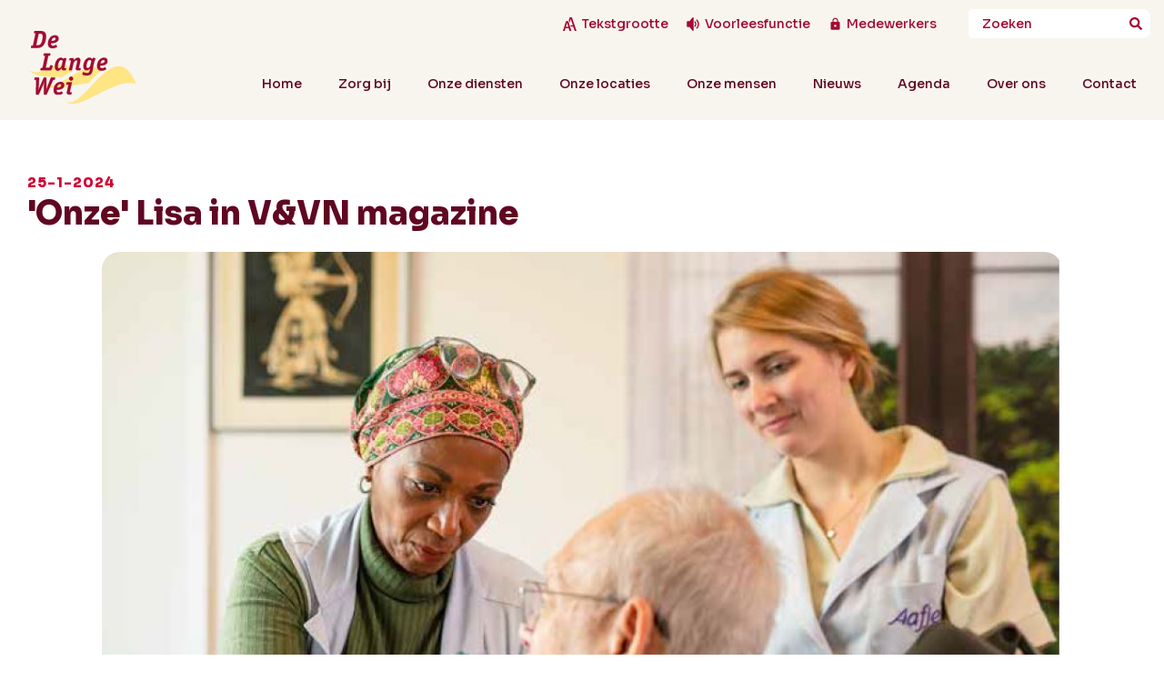

--- FILE ---
content_type: text/html; charset=UTF-8
request_url: https://www.delangewei.nl/nieuws/onze-lisa-in-v-vn-magazine/
body_size: 5998
content:
<!DOCTYPE html>
<html lang="nl">
    <head>
        <title>&#039;Onze&#039; Lisa in V&amp;VN magazine - De Lange Wei</title>
<meta charset="utf-8">
<meta name="viewport" content="width=device-width, initial-scale=1.0">
<meta property="og:title" content="&#039;Onze&#039; Lisa in V&amp;VN magazine">
<meta property="og:type" content="website">
<meta property="og:updated_time" content="1768603276">
<meta name="twitter:title" content="&#039;Onze&#039; Lisa in V&amp;VN magazine">
        <link rel="shortcut icon" type="image/png" href="/assets/files/favicon.png">
        <link rel="canonical" href="https://www.delangewei.nl/nieuws/onze-lisa-in-v-vn-magazine/">
        <link rel="preload" href="/assets/fonts/sora/sora-extrabold.woff2" as="font" type="font/woff2" crossorigin="anonymous">
<link rel="preload" href="/assets/fonts/sora/sora-semibold.woff2" as="font" type="font/woff2" crossorigin="anonymous">
<link rel="preload" href="/assets/fonts/sora/sora-medium.woff2" as="font" type="font/woff2" crossorigin="anonymous">
<link rel="preload" href="/assets/fonts/sora/sora-bold.woff2" as="font" type="font/woff2" crossorigin="anonymous">
<link rel="preload" href="/assets/fonts/sora/sora-regular.woff2" as="font" type="font/woff2" crossorigin="anonymous">
<link rel="preload" href="/assets/fonts/source-sans-3/source-sans-3-medium.woff2" as="font" type="font/woff2" crossorigin="anonymous">
<link rel="preload" href="/assets/fonts/source-sans-pro/source-sans-pro-bold.woff2" as="font" type="font/woff2" crossorigin="anonymous">
<link rel="stylesheet" href="/assets/css/fonts.css?v=1768570263">
        <link rel="stylesheet" href="/assets/css/website.css?v=1768570263">
        <link rel="stylesheet" href="/assets/css/page-746759.css?v=1768570263">
        <link rel="stylesheet" href="/assets/vendors/flatpickr/flatpickr.min.css">
<script>
    const LANGUAGE_CODE = 'nl';
</script>
<script src="/assets/vendors/jquery/jquery.min.js"></script>
        <script src="https://cdn.cookiecode.nl/dist/latest.js"></script>

<style>
::-moz-selection { /* Code for Firefox */
    color: #F2EDDF;
    background: #A40931;
}

::selection {
    color: #F2EDDF; 
    background: #A40931;
}
	
</style>
        
        <script src="/js/script.js" defer data-domain="delangewei.nl"></script>
        <!-- Global site tag (gtag.js) - Google Analytics -->
<script async src="https://www.googletagmanager.com/gtag/js?id=G-BVY120Z7KP"></script>
<script>
  window.dataLayer = window.dataLayer || [];
  function gtag(){dataLayer.push(arguments);}
  gtag('js', new Date());

  gtag('config', 'G-BVY120Z7KP', { 'anonymize_ip': true })
</script>
    </head>
    <body>
        
        
        <div class="page" id="page-746759">
		<header class="block-177-1 light">
			<div class="container container-1">
				<div class="row row-1">
					<div class="col col-3">
						<a class="button-3 dark" href="/aanpassen-tekstgrootte/">Tekstgrootte</a>
						<a class="button-4 dark" href="/voorleesfunctie/">Voorleesfunctie</a>
						<a class="button-5 dark not-xs not-sm not-md" target="_blank" href="https://workspace.aspect-online.nl/delangewei">Medewerkers</a>
					</div>
					<div class="col col-2 not-xs not-sm not-md">
						<form class="form-2" data-form_type="search" action="/scripts/search.php" novalidate>
							<div class="form-field-9 dark not-xs not-sm not-md">
								<div class="search">
									<input type="search" name="keyword" placeholder="Zoeken" autocomplete="off">
									<button></button>
									<div class="overlay"></div>
									<div class="card-6 light results"> <div class="heading-8 dark result-title"></div>
										<div class="text-7 dark result-content"></div>
									</div>
								</div>
							</div>
						</form>
					</div>
				</div>
			</div>
		</header>
		<header class="block-113-1 light" data-sticky="sticky">
			<div class="container container-1">
				<div class="row row-1">
					<div class="col col-1">
						<a class="media-1 dark" href="/" data-effect="fade-in">
							<img src="/assets/files/logo-delangewei.svg" alt>
						</a>
					</div>
					<div class="col col-2">
						<div class="menu" data-menu_hamburger_size="md">
							<nav class="menu-1 dark default-menu" data-levels="2">
								<ul><li class="page-725572"><a href="/">Home</a></li><li class="has-submenu page-725564"><a href="/zorg-bij/">Zorg bij</a><div class="dropdown-menu-1 light dropdown-menu" data-align_vertical="block_bottom"><ul><li class="page-728946"><a href="/zorg-bij/dementie/">Dementie</a></li><li class="page-728974"><a href="/zorg-bij/lichamelijke-beperkingen-somatiek/">Lichamelijke beperkingen (Somatiek)</a></li><li class="page-728970"><a href="/zorg-bij/eenzaamheid/">Eenzaamheid</a></li><li class="page-728971"><a href="/zorg-bij/veiligheid/">Veiligheid</a></li><li class="page-728973"><a href="/zorg-bij/wmo/">WMO</a></li><li class="page-728972"><a href="/zorg-bij/voeding/">Voeding</a></li><li class="page-728975"><a href="/zorg-bij/tijdelijk-verblijf-met-zorg/">Tijdelijk verblijf met zorg</a></li></ul></div></li><li class="has-submenu page-725565"><a href="/onze-diensten/">Onze diensten</a><div class="dropdown-menu-1 light dropdown-menu" data-align_vertical="block_bottom"><ul><li class="page-732142"><a href="/onze-diensten/wonen-met-zorg/">Wonen met zorg</a></li><li class="page-729165"><a href="/onze-diensten/wijkverpleging/">Wijkverpleging</a></li><li class="page-729168"><a href="/onze-diensten/dagbesteding/">Dagbesteding</a></li><li class="page-729166"><a href="/onze-diensten/huishoudelijke-ondersteuning-wmo/">Huishoudelijke ondersteuning/WMO</a></li><li class="page-729167"><a href="/onze-diensten/personenalarmering/">Personenalarmering</a></li><li class="page-732143"><a href="/agenda/">Activiteiten</a></li><li class="page-729176"><a href="/onze-diensten/maaltijdservice/">Maaltijdservice</a></li><li class="page-729177"><a href="/onze-diensten/restaurants/">Restaurants</a></li><li class="page-729179"><a href="/onze-diensten/logeer-zorghotel/">Logeer-zorghotel</a></li><li class="page-732144"><a href="/onze-diensten/eerstelijnsverblijf/">Eerstelijnsverblijf</a></li><li class="page-729169"><a href="/onze-diensten/individuele-begeleiding/">Individuele begeleiding</a></li><li class="page-729175"><a href="/onze-diensten/particuliere-zorg/">Particuliere zorg</a></li></ul></div></li><li class="has-submenu page-725566"><a href="/onze-locaties/">Onze locaties</a><div class="dropdown-menu-1 light dropdown-menu" data-align_vertical="block_bottom"><ul><li class="page-727734"><a href="/onze-locaties/hardinxveld-giessendam-de-rembrandthof/">Hardinxveld-Giessendam - De Rembrandthof</a></li><li class="page-727735"><a href="/onze-locaties/hoornaar-de-zes-molens/">Hoornaar - De Zes Molens</a></li><li class="page-728243"><a href="/onze-locaties/giessenburg-de-groene-wei/">Giessenburg - De Groene Wei</a></li><li class="page-732146"><a href="/onze-locaties/sliedrecht-hof-van-sliedrecht/">Sliedrecht - Hof van Sliedrecht</a></li><li class="page-732150"><a href="/onze-locaties/wijksteunpunten/">Wijksteunpunten</a></li><li class="page-732151"><a href="/onze-locaties/dagbesteding-locaties/">Dagbesteding locaties</a></li></ul></div></li><li class="has-submenu page-725567"><a href="/onze-mensen/">Onze mensen</a><div class="dropdown-menu-1 light dropdown-menu" data-align_vertical="block_bottom"><ul><li class="page-732152"><a href="/onze-mensen/medewerkers/">Medewerkers</a></li><li class="page-732154"><a href="/onze-mensen/vrijwilligers/">Vrijwilligers</a></li><li class="page-747617"><a href="/onze-mensen/vacatures-vrijwilligers/">Vacatures vrijwilligers</a></li><li class="page-732155"><a href="/onze-mensen/mantelzorgers/">Mantelzorgers</a></li><li class="page-732156"><a href="https://werkenbij.delangewei.nl/portal-over-het-bedrijf/vacatures" target="_blank">Vacatures</a></li><li class="page-732157"><a href="/onze-mensen/management-team/">Management team</a></li><li class="page-732158"><a href="/onze-mensen/bestuurder/">Bestuurder</a></li></ul></div></li><li class="page-725568"><a href="/nieuws/">Nieuws</a></li><li class="page-725569"><a href="/agenda/">Agenda</a></li><li class="has-submenu page-725570"><a href="/over-ons/">Over ons</a><div class="dropdown-menu-1 light dropdown-menu" data-align_vertical="block_bottom"><ul><li class="page-732160"><a href="/over-ons/over-de-lange-wei/">Over De Lange Wei</a></li><li class="page-732161"><a href="/over-ons/missie-en-visie-kernwaarden-geschiedenis/">Missie en visie, kernwaarden, geschiedenis</a></li><li class="page-732162"><a href="/over-ons/raad-van-toezicht/">Raad van toezicht</a></li><li class="page-732163"><a href="/over-ons/clientenraad/">Cli&euml;ntenraad</a></li><li class="page-732164"><a href="/over-ons/ondernemingsraad/">Ondernemingsraad</a></li><li class="page-1021471"><a href="/over-ons/verpleegkundig-adviesraad/">Verpleegkundig Adviesraad</a></li><li class="page-732165"><a href="/over-ons/kwaliteit/">Kwaliteit</a></li><li class="page-732166"><a href="/over-ons/melding-verbeteracties-commisie/">Melding Verbeteracties Commisie</a></li><li class="page-732167"><a href="/over-ons/publicaties/">Publicaties</a></li><li class="page-746776"><a href="/over-ons/ons-huismagazine/">Ons huismagazine</a></li><li class="page-732168"><a href="/over-ons/tip-of-klacht/">Tip of klacht</a></li><li class="page-747082"><a href="/over-ons/stichting-vrienden/">Stichting Vrienden</a></li><li class="page-732169"><a href="/over-ons/anbi/">ANBI</a></li><li class="page-732170"><a href="/over-ons/partners/">Partners</a></li></ul></div></li><li class="page-725571"><a href="/contact/">Contact</a></li></ul>
							</nav>
							<div class="control-1 dark hamburger-menu-handler" data-color="fill">
								<svg xmlns="http://www.w3.org/2000/svg" viewBox="0 0 448 512" id="svg-of0tu98zs7nncmrnhed3k9m8m3obvb4u"><path d="M16 132h416c8.837 0 16-7.163 16-16V76c0-8.837-7.163-16-16-16H16C7.163 60 0 67.163 0 76v40c0 8.837 7.163 16 16 16zm0 160h416c8.837 0 16-7.163 16-16v-40c0-8.837-7.163-16-16-16H16c-8.837 0-16 7.163-16 16v40c0 8.837 7.163 16 16 16zm0 160h416c8.837 0 16-7.163 16-16v-40c0-8.837-7.163-16-16-16H16c-8.837 0-16 7.163-16 16v40c0 8.837 7.163 16 16 16z"/></svg>
							</div>
							<nav class="hamburger-menu-1 dark hamburger-menu" data-levels="2">
								<div class="control-1 light hamburger-menu-close" data-color="fill">
									<svg xmlns="http://www.w3.org/2000/svg" viewBox="0 0 352 512" id="svg-4t8y7m9omj7x4kj5300elkqtg3z9mo93"><path d="M242.72 256l100.07-100.07c12.28-12.28 12.28-32.19 0-44.48l-22.24-22.24c-12.28-12.28-32.19-12.28-44.48 0L176 189.28 75.93 89.21c-12.28-12.28-32.19-12.28-44.48 0L9.21 111.45c-12.28 12.28-12.28 32.19 0 44.48L109.28 256 9.21 356.07c-12.28 12.28-12.28 32.19 0 44.48l22.24 22.24c12.28 12.28 32.2 12.28 44.48 0L176 322.72l100.07 100.07c12.28 12.28 32.2 12.28 44.48 0l22.24-22.24c12.28-12.28 12.28-32.19 0-44.48L242.72 256z"/></svg>
								</div>
								<div class="container container-11">
									<div class="row row-11">
										<div class="col col-11">
											<form class="form-2" data-form_type="search" data-form_id="4" action="/scripts/search.php" novalidate id="form-4-1">
												<input type="hidden" name="id" value="4">
												<div class="form-field-0">
													<input type="text" name="field_0" required autocomplete="off">
												</div>
												<div class="form-field-9 dark">
													<div class="search">
													<input type="search" name="keyword" placeholder="Zoeken..." autocomplete="off" value="">
														<button></button>
														<div class="overlay"></div>
														<div class="card-6 light results">
															<div class="heading-8 dark result-title"></div>
															<div class="text-7 dark result-content"></div>
														</div>
													</div>
												</div>
											</form>
											<script>
												function submitForm4_1(token) {
													$('#form-4-1').trigger('submit', [token]);
												}
											</script>
											<div class="items">
												<ul><li class="page-725572"><a href="/">Home</a></li><li class="has-submenu page-725564"><a href="/zorg-bij/">Zorg bij</a><ul><li class="page-728946"><a href="/zorg-bij/dementie/">Dementie</a></li><li class="page-728974"><a href="/zorg-bij/lichamelijke-beperkingen-somatiek/">Lichamelijke beperkingen (Somatiek)</a></li><li class="page-728970"><a href="/zorg-bij/eenzaamheid/">Eenzaamheid</a></li><li class="page-728971"><a href="/zorg-bij/veiligheid/">Veiligheid</a></li><li class="page-728973"><a href="/zorg-bij/wmo/">WMO</a></li><li class="page-728972"><a href="/zorg-bij/voeding/">Voeding</a></li><li class="page-728975"><a href="/zorg-bij/tijdelijk-verblijf-met-zorg/">Tijdelijk verblijf met zorg</a></li></ul></li><li class="has-submenu page-725565"><a href="/onze-diensten/">Onze diensten</a><ul><li class="page-732142"><a href="/onze-diensten/wonen-met-zorg/">Wonen met zorg</a></li><li class="page-729165"><a href="/onze-diensten/wijkverpleging/">Wijkverpleging</a></li><li class="page-729168"><a href="/onze-diensten/dagbesteding/">Dagbesteding</a></li><li class="page-729166"><a href="/onze-diensten/huishoudelijke-ondersteuning-wmo/">Huishoudelijke ondersteuning/WMO</a></li><li class="page-729167"><a href="/onze-diensten/personenalarmering/">Personenalarmering</a></li><li class="page-732143"><a href="/agenda/">Activiteiten</a></li><li class="page-729176"><a href="/onze-diensten/maaltijdservice/">Maaltijdservice</a></li><li class="page-729177"><a href="/onze-diensten/restaurants/">Restaurants</a></li><li class="page-729179"><a href="/onze-diensten/logeer-zorghotel/">Logeer-zorghotel</a></li><li class="page-732144"><a href="/onze-diensten/eerstelijnsverblijf/">Eerstelijnsverblijf</a></li><li class="page-729169"><a href="/onze-diensten/individuele-begeleiding/">Individuele begeleiding</a></li><li class="page-729175"><a href="/onze-diensten/particuliere-zorg/">Particuliere zorg</a></li></ul></li><li class="has-submenu page-725566"><a href="/onze-locaties/">Onze locaties</a><ul><li class="page-727734"><a href="/onze-locaties/hardinxveld-giessendam-de-rembrandthof/">Hardinxveld-Giessendam - De Rembrandthof</a></li><li class="page-727735"><a href="/onze-locaties/hoornaar-de-zes-molens/">Hoornaar - De Zes Molens</a></li><li class="page-728243"><a href="/onze-locaties/giessenburg-de-groene-wei/">Giessenburg - De Groene Wei</a></li><li class="page-732146"><a href="/onze-locaties/sliedrecht-hof-van-sliedrecht/">Sliedrecht - Hof van Sliedrecht</a></li><li class="page-732150"><a href="/onze-locaties/wijksteunpunten/">Wijksteunpunten</a></li><li class="page-732151"><a href="/onze-locaties/dagbesteding-locaties/">Dagbesteding locaties</a></li></ul></li><li class="has-submenu page-725567"><a href="/onze-mensen/">Onze mensen</a><ul><li class="page-732152"><a href="/onze-mensen/medewerkers/">Medewerkers</a></li><li class="page-732154"><a href="/onze-mensen/vrijwilligers/">Vrijwilligers</a></li><li class="page-747617"><a href="/onze-mensen/vacatures-vrijwilligers/">Vacatures vrijwilligers</a></li><li class="page-732155"><a href="/onze-mensen/mantelzorgers/">Mantelzorgers</a></li><li class="page-732156"><a href="https://werkenbij.delangewei.nl/portal-over-het-bedrijf/vacatures" target="_blank">Vacatures</a></li><li class="page-732157"><a href="/onze-mensen/management-team/">Management team</a></li><li class="page-732158"><a href="/onze-mensen/bestuurder/">Bestuurder</a></li></ul></li><li class="page-725568"><a href="/nieuws/">Nieuws</a></li><li class="page-725569"><a href="/agenda/">Agenda</a></li><li class="has-submenu page-725570"><a href="/over-ons/">Over ons</a><ul><li class="page-732160"><a href="/over-ons/over-de-lange-wei/">Over De Lange Wei</a></li><li class="page-732161"><a href="/over-ons/missie-en-visie-kernwaarden-geschiedenis/">Missie en visie, kernwaarden, geschiedenis</a></li><li class="page-732162"><a href="/over-ons/raad-van-toezicht/">Raad van toezicht</a></li><li class="page-732163"><a href="/over-ons/clientenraad/">Cli&euml;ntenraad</a></li><li class="page-732164"><a href="/over-ons/ondernemingsraad/">Ondernemingsraad</a></li><li class="page-1021471"><a href="/over-ons/verpleegkundig-adviesraad/">Verpleegkundig Adviesraad</a></li><li class="page-732165"><a href="/over-ons/kwaliteit/">Kwaliteit</a></li><li class="page-732166"><a href="/over-ons/melding-verbeteracties-commisie/">Melding Verbeteracties Commisie</a></li><li class="page-732167"><a href="/over-ons/publicaties/">Publicaties</a></li><li class="page-746776"><a href="/over-ons/ons-huismagazine/">Ons huismagazine</a></li><li class="page-732168"><a href="/over-ons/tip-of-klacht/">Tip of klacht</a></li><li class="page-747082"><a href="/over-ons/stichting-vrienden/">Stichting Vrienden</a></li><li class="page-732169"><a href="/over-ons/anbi/">ANBI</a></li><li class="page-732170"><a href="/over-ons/partners/">Partners</a></li></ul></li><li class="page-725571"><a href="/contact/">Contact</a></li></ul>
											</div>
											<div class="button-wrapper">
												<a class="button-1 light" href="https://workspace.aspect-online.nl/delangewei">Werknemers</a>
											</div>
										</div>
									</div>
								</div>
							</nav>
						</div>
					</div>
				</div>
			</div>
		</header>
		<section id="block-8-7503659" class="light">
			<div class="container container-1">
				<div class="row row-1">
					<div class="col col-1">
						<div class="box">
							<div class="heading-5 dark" data-effect="6966">25-1-2024</div>
							<h1 class="heading-2 dark" data-effect="6966">'Onze' Lisa in V&amp;VN magazine</h1>
						</div>
					</div>
				</div>
			</div>
		</section>
		<section id="block-23-7503664" class="light">
			<div class="container container-1">
				<div class="row row-1">
					<div class="col col-1 col-lg-offset-1">
						<div class="media-2 dark" data-ratio="16x9">	<img src="/assets/files/lisa-4.jpg" alt="Lisa 4"></div>
					</div>
				</div>
			</div>
		</section>
		<section id="block-6-7503665" class="light">
			<div class="container container-1">
				<div class="row row-1">
					<div class="col col-2 col-lg-offset-1">
						<div class="box">
							<div class="text-2 dark">	<p>Lisa is redactielid bij ons magazine WIJ. Naast haar werk als Verzorgende IG in De Rembrandthof heeft ze een journalistieke opleiding en achtergrond. V&amp;VN magazine, vakblad voor verzorgenden en verpleegkundigen, heeft haar uitgenodigd een kijkje in de keuken te nemen bij een multiculturele afdeling.</p></div>
						</div>
					</div>
				</div>
			</div>
		</section>
		<section id="block-6-7503666" class="light">
			<div class="container container-1">
				<div class="row row-1">
					<div class="col col-2 col-lg-offset-1">
						<article class="box">
							<div class="text-2 dark">	<p>Lees onderstaand artikel over de ervaringen van Lisa.<br><img src="/assets/files/lisa-1-kopie.jpg" style="vertical-align: baseline;" alt="Lisa 1 kopie"><img src="/assets/files/lisa-2-kopie.jpg" style="vertical-align: baseline;" alt="Lisa 2 kopie"></p>	<p><img src="/assets/files/lisa-3-kopie.jpg" style="vertical-align: baseline;" alt="Lisa 3 kopie"></p></div>
						</article>
						<article class="box">
							<div class="text-2 dark empty"></div>
						</article>
					</div>
				</div>
			</div>
		</section>
		<section id="block-23-7503668" class="light">
			<div class="container container-1">
				<div class="row row-1">
					<div class="col col-1 col-lg-offset-1">
						<div class="media-2 dark empty" data-ratio="16x9"></div>
					</div>
				</div>
			</div>
		</section>
		<section id="block-6-7503669" class="light">
			<div class="container container-1">
				<div class="row row-1">
					<div class="col col-2 col-lg-offset-1">
						<article class="box">
							<div class="text-2 dark empty"></div>
						</article>
					</div>
				</div>
			</div>
		</section>
		<section id="block-6-7508028" class="light">
			<div class="container container-1">
				<div class="row row-1">
					<div class="col col-2 col-lg-offset-1">
						<div class="box">
							<div class="button-wrapper">
								<div class="button-1 dark empty"></div>
							</div>
						</div>
					</div>
				</div>
			</div>
		</section>
		<section class="block-67-4 light">
			<div class="container container-1">
				<div class="row row-1">
					<div class="col col-1">
						<div class="card-4 light-shade">
							<div class="box-1">
								<h2 class="heading-2 dark">Heeft u vragen over onze zorg?</h2>
								<div class="button-wrapper">
									<a class="button-6 light" href="tel:0184678000">0184 67 80 00</a>
									<a class="button-5 dark" href="/contact/">Alle contactgegevens</a>
								</div>
							</div>
						</div>
					</div>
				</div>
			</div>
		</section>
		<footer class="block-34-1 light">
			<div class="container container-1">
				<div class="row row-1">
					<div class="col col-1">
						<div class="box-1">
							<h3 class="heading-4 dark">Handige links</h3>
							<a class="button-4 dark" href="/onze-diensten/wijkverpleging/">Wijkverpleging</a>
							<a class="button-4 dark" href="/onze-diensten/personenalarmering/">Personenalarmering</a>
							<a class="button-4 dark" href="/onze-diensten/maaltijdservice/">Maaltijdservice</a>
							<a class="button-4 dark" href="https://werkenbij.delangewei.nl/portal-over-het-bedrijf/vacatures" target="_blank">Werken bij</a>
						</div>
					</div>
					<div class="col col-2">
						<div class="box-2">
							<h3 class="heading-4 dark">Onze locaties</h3>
							<a class="button-4 dark" href="/onze-locaties/hardinxveld-giessendam-de-rembrandthof/">De Rembrandthof</a>
							<a class="button-4 dark" href="/onze-locaties/hoornaar-de-zes-molens/">De Zes Molens</a>
							<a class="button-4 dark" href="/onze-locaties/giessenburg-de-groene-wei/">De Groene Wei</a>
							<a class="button-4 dark" href="/onze-diensten/dagbesteding/">Dagbesteding</a>
						</div>
					</div>
					<div class="col col-3">
						<div class="box-3">
							<div class="zkn-widget-type-2" id="zkn-score-widget-3057699"><div class="zkn-widget-body"><a href="https://www.zorgkaartnederland.nl" target="_blank"><img src="https://www.zorgkaartnederland.nl/bundles/zkncontent/images/elements/logo_zkn.svg" alt="Zoek, vind en waardeer zorgaanbieders op ZorgkaartNederland.nl"></a><a href="https://www.patientenfederatie.nl/" target="_blank"><img src="https://www.zorgkaartnederland.nl/bundles/zkncontent/images/elements/logo_npcf_mobile.svg" alt="Patiëntenfederatie Nederland"></a><a href="/zorginstelling/verpleeghuis-en-verzorgingshuis-de-lange-wei-hardinxveld-giessendam-3057699" target="_blank">De Lange Wei</a> is gewaardeerd op ZorgkaartNederland. <a href="/zorginstelling/verpleeghuis-en-verzorgingshuis-de-lange-wei-hardinxveld-giessendam-3057699" target="_blank">Bekijk alle waarderingen</a> of <a href="/zorginstelling/verpleeghuis-en-verzorgingshuis-de-lange-wei-hardinxveld-giessendam-3057699" target="_blank">plaats een waardering</a></div><script type="text/javascript" async="async" src="https://www.zorgkaartnederland.nl/zkn/widget/score/t/2/v/2/organisatie/3057699"></script></div>
						</div>
					</div>
					<div class="col col-4">
						<div class="box-4">
							<h2 class="heading-3 dark">Volg ons op social media en blijf op de hoogte</h2>
							
							<div class="box-3 empty">
								
							</div>	
							<div class="icon-wrapper">
								<a class="icon-3 dark" data-color="fill" href="https://www.facebook.com/delangewei" target="_blank">
									<svg xmlns="http://www.w3.org/2000/svg" viewBox="0 0 264 512" id="svg-at9o9230d0c9xtl636r97ddk7c4jis4w"><path d="M215.8 85H264V3.6C255.7 2.5 227.1 0 193.8 0 124.3 0 76.7 42.4 76.7 120.3V192H0v91h76.7v229h94V283h73.6l11.7-91h-85.3v-62.7c0-26.3 7.3-44.3 45.1-44.3z"/></svg>
								</a>
								<a class="icon-3 dark" data-color="fill" href="https://www.linkedin.com/company/woonzorgcentrum-de-lange-wei/" target="_blank">
									<svg xmlns="http://www.w3.org/2000/svg" viewBox="0 0 448 512" id="svg-yxevtndi63cii1tna2mgl4p0uox8jpgi"><path d="M100.28 448H7.4V148.9h92.88zM53.79 108.1C24.09 108.1 0 83.5 0 53.8a53.79 53.79 0 0 1 107.58 0c0 29.7-24.1 54.3-53.79 54.3zM447.9 448h-92.68V302.4c0-34.7-.7-79.2-48.29-79.2-48.29 0-55.69 37.7-55.69 76.7V448h-92.78V148.9h89.08v40.8h1.3c12.4-23.5 42.69-48.3 87.88-48.3 94 0 111.28 61.9 111.28 142.3V448z"/></svg>
								</a>
								<a class="icon-3 dark" data-color="fill" href="https://www.instagram.com/delangewei/" target="_blank">
									<svg xmlns="http://www.w3.org/2000/svg" width="24" height="24" viewBox="0 0 24 24" id="svg-11qtxpp4ujbv2n2cm5u5du4lv4dl3y2o"><path d="M12 2.163c3.204 0 3.584.012 4.85.07 3.252.148 4.771 1.691 4.919 4.919.058 1.265.069 1.645.069 4.849 0 3.205-.012 3.584-.069 4.849-.149 3.225-1.664 4.771-4.919 4.919-1.266.058-1.644.07-4.85.07-3.204 0-3.584-.012-4.849-.07-3.26-.149-4.771-1.699-4.919-4.92-.058-1.265-.07-1.644-.07-4.849 0-3.204.013-3.583.07-4.849.149-3.227 1.664-4.771 4.919-4.919 1.266-.057 1.645-.069 4.849-.069zm0-2.163c-3.259 0-3.667.014-4.947.072-4.358.2-6.78 2.618-6.98 6.98-.059 1.281-.073 1.689-.073 4.948 0 3.259.014 3.668.072 4.948.2 4.358 2.618 6.78 6.98 6.98 1.281.058 1.689.072 4.948.072 3.259 0 3.668-.014 4.948-.072 4.354-.2 6.782-2.618 6.979-6.98.059-1.28.073-1.689.073-4.948 0-3.259-.014-3.667-.072-4.947-.196-4.354-2.617-6.78-6.979-6.98-1.281-.059-1.69-.073-4.949-.073zm0 5.838c-3.403 0-6.162 2.759-6.162 6.162s2.759 6.163 6.162 6.163 6.162-2.759 6.162-6.163c0-3.403-2.759-6.162-6.162-6.162zm0 10.162c-2.209 0-4-1.79-4-4 0-2.209 1.791-4 4-4s4 1.791 4 4c0 2.21-1.791 4-4 4zm6.406-11.845c-.796 0-1.441.645-1.441 1.44s.645 1.44 1.441 1.44c.795 0 1.439-.645 1.439-1.44s-.644-1.44-1.439-1.44z"/></svg>
								</a>
							</div>
						</div>
					</div>
				</div>
				<div class="row row-2">
					<div class="col col-5">
						<div class="text-6 dark">
							<p>© De Lange Wei</p>
						</div>
						<div class="button-wrapper">
							<a class="button-6 dark" href="https://cdn.cookiecode.nl/disclaimer/delangewei.nl/nl/pdf" target="_blank">Disclaimer</a>
							<a class="button-6 dark" href="https://cdn.cookiecode.nl/privacy/delangewei.nl/nl/pdf" target="_blank">Privacy statement</a>
							<a class="button-6 dark" href="https://cdn.cookiecode.nl/cookie/delangewei.nl/nl/pdf" target="_blank">Cookies</a>
							<a class="button-6 dark" target="_blank" href="https://www.websitevanmm.nl/">Realisatie: MM</a>
						</div>
					</div>
				</div>
			</div>
		</footer>
	</div>

        
        <script src="/assets/vendors/flatpickr/flatpickr.min.js"></script>
<script src="/assets/js/script.js?v=1768570263"></script>
<script>
    window.addEventListener('load', () => {
        new Menu();
new Video();
new Sticky();
new Effect();
new Form();
new Popin();

$(window).on('scroll', function(){
	if($(window).scrollTop() > 10){
		$('body').addClass('scrolled');
        $( ".media-1" ).css( "transition-duration", "1s" );
	} else {
		$('body').removeClass('scrolled');
	}
});
setTimeout(function(){
	$(window).trigger('resize');	
},10);
if ($('#block-6-7503666').text().trim() == "") {
    $('#block-6-7503666').hide();
};
if (!$('#block-23-7503668 .col img').length) {
    $('#block-23-7503668').hide();
 };
if ($('#block-6-7503669').text().trim() == "") {
    $('#block-6-7503669').hide();
};
if ($('#block-6-7508028').text().trim() == "") {
    $('#block-6-7508028').hide();
};

if (window.parent !== window) {
            window.parent.postMessage({'height': document.body.scrollHeight});
        }
    });
</script>
    </body>
</html>

--- FILE ---
content_type: text/css
request_url: https://www.delangewei.nl/assets/css/fonts.css?v=1768570263
body_size: 106
content:
@charset 'UTF-8';

@font-face {
	font-family: 'Sora';
	font-weight: 800;
	font-display: swap;
	src: url('/assets/fonts/sora/sora-extrabold.woff2') format('woff2'),
	     url('/assets/fonts/sora/sora-extrabold.woff') format('woff');
}
@font-face {
	font-family: 'Sora';
	font-weight: 600;
	font-display: swap;
	src: url('/assets/fonts/sora/sora-semibold.woff2') format('woff2'),
	     url('/assets/fonts/sora/sora-semibold.woff') format('woff');
}
@font-face {
	font-family: 'Sora';
	font-weight: 500;
	font-display: swap;
	src: url('/assets/fonts/sora/sora-medium.woff2') format('woff2'),
	     url('/assets/fonts/sora/sora-medium.woff') format('woff');
}
@font-face {
	font-family: 'Sora';
	font-weight: 700;
	font-display: swap;
	src: url('/assets/fonts/sora/sora-bold.woff2') format('woff2'),
	     url('/assets/fonts/sora/sora-bold.woff') format('woff');
}
@font-face {
	font-family: 'Sora';
	font-weight: 400;
	font-display: swap;
	src: url('/assets/fonts/sora/sora-regular.woff2') format('woff2'),
	     url('/assets/fonts/sora/sora-regular.woff') format('woff');
}
@font-face {
	font-family: 'Source Sans 3';
	font-weight: 500;
	font-display: swap;
	src: url('/assets/fonts/source-sans-3/source-sans-3-medium.woff2') format('woff2'),
	     url('/assets/fonts/source-sans-3/source-sans-3-medium.woff') format('woff');
}
@font-face {
	font-family: 'source-sans-pro-bold';
	font-weight: 700;
	font-display: swap;
	src: url('/assets/fonts/source-sans-pro/source-sans-pro-bold.woff2') format('woff2'),
	     url('/assets/fonts/source-sans-pro/source-sans-pro-bold.woff') format('woff');
}


--- FILE ---
content_type: text/css
request_url: https://www.delangewei.nl/assets/css/website.css?v=1768570263
body_size: 28255
content:
::placeholder{opacity:1}body,div,header,nav,main,section,article,footer,h1,h2,h3,h4,h5,h6,p,a,span,dl,dt,dd,ol,ul,li,pre,xmp,figure,fieldset,legend,label,input,select,textarea,button,x-shape,x-shape-bg,x-gallery{box-sizing:border-box}body,h1,h2,h3,h4,h5,h6,p,dl,dd,ol,ul,hr,pre,xmp,figure,fieldset,input,select,textarea,button{margin:0}h1,h2,h3,h4,h5,h6{font-size:inherit;font-weight:inherit}ol,ul,fieldset,legend,input,textarea,button,th,td{padding:0}a,input,select,textarea,button,[contenteditable],[tabindex]{outline:none}a{color:inherit;-webkit-tap-highlight-color:transparent;text-decoration:none}a img{border-width:0}hr{border-style:solid;border-width:1px 0 0}fieldset,iframe{border-width:0}input:focus,select:focus,textarea:focus,button:focus{outline:none}input[type="button"],input[type="color"],input[type="date"],input[type="datetime-local"],input[type="email"],input[type="file"],input[type="month"],input[type="number"],input[type="password"],input[type="reset"],input[type="search"],input[type="submit"],input[type="tel"],input[type="text"],input[type="time"],input[type="url"],input[type="week"],select,textarea,button{border-radius:0;border-width:0;color:inherit;font:inherit}input[type="date"],input[type="datetime-local"],input[type="email"],input[type="file"],input[type="number"],input[type="password"],input[type="search"],input[type="tel"],input[type="text"],input[type="url"],textarea{appearance:none;background-color:transparent;display:block;width:100%}input[type="button"],input[type="reset"],input[type="submit"],button{appearance:button;cursor:pointer;white-space:nowrap}input[type="image"]{border-radius:0}button{background-color:transparent;border-width:0}table{border-collapse:collapse}th{text-align:left}x-shape,x-shape-bg,x-gallery{display:block}@keyframes spin{from{transform:rotate(0deg)}to{transform:rotate(360deg)}}.measure{display:block !important;overflow:hidden !important;visibility:hidden !important}.noheight{height:auto !important;max-height:none !important}.nowidth{max-width:none !important;width:auto !important}.notransform{transform:none !important}.notransition{transition-property:none !important}.container,.row,.col{display:flex;position:relative}.container,.col{flex-direction:column}.container>.row:first-child:last-child,.col>.row:first-child:last-child{flex-grow:1}.container{justify-content:center;margin-left:auto;margin-right:auto;max-width:100%;width:1024px}.row,.col{max-height:100%}.row{flex-wrap:wrap}.col{width:100%}.col>*{max-width:100%}.clearfix{clear:both;display:none}.hidden-xs{display:none !important}.visible-xs{display:block !important}.span-xs{padding:0 !important}.span-h-xs{padding-left:0 !important;padding-right:0 !important}.span-v-xs{padding-bottom:0 !important;padding-top:0 !important}.row-xs-split{flex-wrap:nowrap;justify-content:space-between}.row-xs-split>.col{width:auto}.col-xs-1{width:8.33333333%}.col-xs-2{width:16.66666667%}.col-xs-3{width:25%}.col-xs-4{width:33.33333333%}.col-xs-5{width:41.66666667%}.col-xs-6{width:50%}.col-xs-7{width:58.33333333%}.col-xs-8{width:66.66666667%}.col-xs-9{width:75%}.col-xs-10{width:83.33333333%}.col-xs-11{width:91.66666667%}.col-xs-12{width:100%}.col-xs-offset-0{margin-left:0}.col-xs-offset-1{margin-left:8.33333333%}.col-xs-offset-2{margin-left:16.66666667%}.col-xs-offset-3{margin-left:25%}.col-xs-offset-4{margin-left:33.33333333%}.col-xs-offset-5{margin-left:41.66666667%}.col-xs-offset-6{margin-left:50%}.col-xs-offset-7{margin-left:58.33333333%}.col-xs-offset-8{margin-left:66.66666667%}.col-xs-offset-9{margin-left:75%}.col-xs-offset-10{margin-left:83.33333333%}.col-xs-offset-11{margin-left:91.66666667%}.col-xs-offset-12{margin-left:100%}.col-xs-pull-0{right:0}.col-xs-pull-1{right:8.33333333%}.col-xs-pull-2{right:16.66666667%}.col-xs-pull-3{right:25%}.col-xs-pull-4{right:33.33333333%}.col-xs-pull-5{right:41.66666667%}.col-xs-pull-6{right:50%}.col-xs-pull-7{right:58.33333333%}.col-xs-pull-8{right:66.66666667%}.col-xs-pull-9{right:75%}.col-xs-pull-10{right:83.33333333%}.col-xs-pull-11{right:91.66666667%}.col-xs-pull-12{right:100%}.col-xs-push-0{left:0}.col-xs-push-1{left:8.33333333%}.col-xs-push-2{left:16.66666667%}.col-xs-push-3{left:25%}.col-xs-push-4{left:33.33333333%}.col-xs-push-5{left:41.66666667%}.col-xs-push-6{left:50%}.col-xs-push-7{left:58.33333333%}.col-xs-push-8{left:66.66666667%}.col-xs-push-9{left:75%}.col-xs-push-10{left:83.33333333%}.col-xs-push-11{left:91.66666667%}.col-xs-push-12{left:100%}@media (min-width:480px){.hidden-sm{display:none !important}.visible-sm{display:block !important}.span-sm{padding:0 !important}.span-h-sm{padding-left:0 !important;padding-right:0 !important}.span-v-sm{padding-bottom:0 !important;padding-top:0 !important}.row-sm-split{flex-wrap:nowrap;justify-content:space-between}.row-sm-split>.col{width:auto}.col-sm-1{width:8.33333333%}.col-sm-2{width:16.66666667%}.col-sm-3{width:25%}.col-sm-4{width:33.33333333%}.col-sm-5{width:41.66666667%}.col-sm-6{width:50%}.col-sm-7{width:58.33333333%}.col-sm-8{width:66.66666667%}.col-sm-9{width:75%}.col-sm-10{width:83.33333333%}.col-sm-11{width:91.66666667%}.col-sm-12{width:100%}.col-sm-offset-0{margin-left:0}.col-sm-offset-1{margin-left:8.33333333%}.col-sm-offset-2{margin-left:16.66666667%}.col-sm-offset-3{margin-left:25%}.col-sm-offset-4{margin-left:33.33333333%}.col-sm-offset-5{margin-left:41.66666667%}.col-sm-offset-6{margin-left:50%}.col-sm-offset-7{margin-left:58.33333333%}.col-sm-offset-8{margin-left:66.66666667%}.col-sm-offset-9{margin-left:75%}.col-sm-offset-10{margin-left:83.33333333%}.col-sm-offset-11{margin-left:91.66666667%}.col-sm-offset-12{margin-left:100%}.col-sm-pull-0{right:0}.col-sm-pull-1{right:8.33333333%}.col-sm-pull-2{right:16.66666667%}.col-sm-pull-3{right:25%}.col-sm-pull-4{right:33.33333333%}.col-sm-pull-5{right:41.66666667%}.col-sm-pull-6{right:50%}.col-sm-pull-7{right:58.33333333%}.col-sm-pull-8{right:66.66666667%}.col-sm-pull-9{right:75%}.col-sm-pull-10{right:83.33333333%}.col-sm-pull-11{right:91.66666667%}.col-sm-pull-12{right:100%}.col-sm-push-0{left:0}.col-sm-push-1{left:8.33333333%}.col-sm-push-2{left:16.66666667%}.col-sm-push-3{left:25%}.col-sm-push-4{left:33.33333333%}.col-sm-push-5{left:41.66666667%}.col-sm-push-6{left:50%}.col-sm-push-7{left:58.33333333%}.col-sm-push-8{left:66.66666667%}.col-sm-push-9{left:75%}.col-sm-push-10{left:83.33333333%}.col-sm-push-11{left:91.66666667%}.col-sm-push-12{left:100%}}@media (min-width:768px){.hidden-md{display:none !important}.visible-md{display:block !important}.span-md{padding:0 !important}.span-h-md{padding-left:0 !important;padding-right:0 !important}.span-v-md{padding-bottom:0 !important;padding-top:0 !important}.row-md-split{flex-wrap:nowrap;justify-content:space-between}.row-md-split>.col{width:auto}.col-md-1{width:8.33333333%}.col-md-2{width:16.66666667%}.col-md-3{width:25%}.col-md-4{width:33.33333333%}.col-md-5{width:41.66666667%}.col-md-6{width:50%}.col-md-7{width:58.33333333%}.col-md-8{width:66.66666667%}.col-md-9{width:75%}.col-md-10{width:83.33333333%}.col-md-11{width:91.66666667%}.col-md-12{width:100%}.col-md-offset-0{margin-left:0}.col-md-offset-1{margin-left:8.33333333%}.col-md-offset-2{margin-left:16.66666667%}.col-md-offset-3{margin-left:25%}.col-md-offset-4{margin-left:33.33333333%}.col-md-offset-5{margin-left:41.66666667%}.col-md-offset-6{margin-left:50%}.col-md-offset-7{margin-left:58.33333333%}.col-md-offset-8{margin-left:66.66666667%}.col-md-offset-9{margin-left:75%}.col-md-offset-10{margin-left:83.33333333%}.col-md-offset-11{margin-left:91.66666667%}.col-md-offset-12{margin-left:100%}.col-md-pull-0{right:0}.col-md-pull-1{right:8.33333333%}.col-md-pull-2{right:16.66666667%}.col-md-pull-3{right:25%}.col-md-pull-4{right:33.33333333%}.col-md-pull-5{right:41.66666667%}.col-md-pull-6{right:50%}.col-md-pull-7{right:58.33333333%}.col-md-pull-8{right:66.66666667%}.col-md-pull-9{right:75%}.col-md-pull-10{right:83.33333333%}.col-md-pull-11{right:91.66666667%}.col-md-pull-12{right:100%}.col-md-push-0{left:0}.col-md-push-1{left:8.33333333%}.col-md-push-2{left:16.66666667%}.col-md-push-3{left:25%}.col-md-push-4{left:33.33333333%}.col-md-push-5{left:41.66666667%}.col-md-push-6{left:50%}.col-md-push-7{left:58.33333333%}.col-md-push-8{left:66.66666667%}.col-md-push-9{left:75%}.col-md-push-10{left:83.33333333%}.col-md-push-11{left:91.66666667%}.col-md-push-12{left:100%}}@media (min-width:1024px){.hidden-lg{display:none !important}.visible-lg{display:block !important}.span-lg{padding:0 !important}.span-h-lg{padding-left:0 !important;padding-right:0 !important}.span-v-lg{padding-bottom:0 !important;padding-top:0 !important}.row-lg-split{flex-wrap:nowrap;justify-content:space-between}.row-lg-split>.col{width:auto}.col-lg-1{width:8.33333333%}.col-lg-2{width:16.66666667%}.col-lg-3{width:25%}.col-lg-4{width:33.33333333%}.col-lg-5{width:41.66666667%}.col-lg-6{width:50%}.col-lg-7{width:58.33333333%}.col-lg-8{width:66.66666667%}.col-lg-9{width:75%}.col-lg-10{width:83.33333333%}.col-lg-11{width:91.66666667%}.col-lg-12{width:100%}.col-lg-offset-0{margin-left:0}.col-lg-offset-1{margin-left:8.33333333%}.col-lg-offset-2{margin-left:16.66666667%}.col-lg-offset-3{margin-left:25%}.col-lg-offset-4{margin-left:33.33333333%}.col-lg-offset-5{margin-left:41.66666667%}.col-lg-offset-6{margin-left:50%}.col-lg-offset-7{margin-left:58.33333333%}.col-lg-offset-8{margin-left:66.66666667%}.col-lg-offset-9{margin-left:75%}.col-lg-offset-10{margin-left:83.33333333%}.col-lg-offset-11{margin-left:91.66666667%}.col-lg-offset-12{margin-left:100%}.col-lg-pull-0{right:0}.col-lg-pull-1{right:8.33333333%}.col-lg-pull-2{right:16.66666667%}.col-lg-pull-3{right:25%}.col-lg-pull-4{right:33.33333333%}.col-lg-pull-5{right:41.66666667%}.col-lg-pull-6{right:50%}.col-lg-pull-7{right:58.33333333%}.col-lg-pull-8{right:66.66666667%}.col-lg-pull-9{right:75%}.col-lg-pull-10{right:83.33333333%}.col-lg-pull-11{right:91.66666667%}.col-lg-pull-12{right:100%}.col-lg-push-0{left:0}.col-lg-push-1{left:8.33333333%}.col-lg-push-2{left:16.66666667%}.col-lg-push-3{left:25%}.col-lg-push-4{left:33.33333333%}.col-lg-push-5{left:41.66666667%}.col-lg-push-6{left:50%}.col-lg-push-7{left:58.33333333%}.col-lg-push-8{left:66.66666667%}.col-lg-push-9{left:75%}.col-lg-push-10{left:83.33333333%}.col-lg-push-11{left:91.66666667%}.col-lg-push-12{left:100%}}@media (min-width:1280px){.hidden-xl{display:none !important}.visible-xl{display:block !important}.span-xl{padding:0 !important}.span-h-xl{padding-left:0 !important;padding-right:0 !important}.span-v-xl{padding-bottom:0 !important;padding-top:0 !important}.row-xl-split{flex-wrap:nowrap;justify-content:space-between}.row-xl-split>.col{width:auto}.col-xl-1{width:8.33333333%}.col-xl-2{width:16.66666667%}.col-xl-3{width:25%}.col-xl-4{width:33.33333333%}.col-xl-5{width:41.66666667%}.col-xl-6{width:50%}.col-xl-7{width:58.33333333%}.col-xl-8{width:66.66666667%}.col-xl-9{width:75%}.col-xl-10{width:83.33333333%}.col-xl-11{width:91.66666667%}.col-xl-12{width:100%}.col-xl-offset-0{margin-left:0}.col-xl-offset-1{margin-left:8.33333333%}.col-xl-offset-2{margin-left:16.66666667%}.col-xl-offset-3{margin-left:25%}.col-xl-offset-4{margin-left:33.33333333%}.col-xl-offset-5{margin-left:41.66666667%}.col-xl-offset-6{margin-left:50%}.col-xl-offset-7{margin-left:58.33333333%}.col-xl-offset-8{margin-left:66.66666667%}.col-xl-offset-9{margin-left:75%}.col-xl-offset-10{margin-left:83.33333333%}.col-xl-offset-11{margin-left:91.66666667%}.col-xl-offset-12{margin-left:100%}.col-xl-pull-0{right:0}.col-xl-pull-1{right:8.33333333%}.col-xl-pull-2{right:16.66666667%}.col-xl-pull-3{right:25%}.col-xl-pull-4{right:33.33333333%}.col-xl-pull-5{right:41.66666667%}.col-xl-pull-6{right:50%}.col-xl-pull-7{right:58.33333333%}.col-xl-pull-8{right:66.66666667%}.col-xl-pull-9{right:75%}.col-xl-pull-10{right:83.33333333%}.col-xl-pull-11{right:91.66666667%}.col-xl-pull-12{right:100%}.col-xl-push-0{left:0}.col-xl-push-1{left:8.33333333%}.col-xl-push-2{left:16.66666667%}.col-xl-push-3{left:25%}.col-xl-push-4{left:33.33333333%}.col-xl-push-5{left:41.66666667%}.col-xl-push-6{left:50%}.col-xl-push-7{left:58.33333333%}.col-xl-push-8{left:66.66666667%}.col-xl-push-9{left:75%}.col-xl-push-10{left:83.33333333%}.col-xl-push-11{left:91.66666667%}.col-xl-push-12{left:100%}}body{overflow-x:hidden}body.disabled::after,body.loading::after{content:"";inset:0;position:fixed}body.loading{opacity:0.5}.page{align-items:center;display:flex;flex-direction:column;justify-content:flex-start;min-height:100vh;position:relative}.page>*{width:100%}.page header,.page section,.page footer{display:flex;flex-direction:column;flex-shrink:0;position:relative}.page header>*,.page section>*,.page footer>*{max-width:100%}.page header>.container,.page section>.container,.page footer>.container{flex-grow:1;max-height:100%}div:not(.timeline):empty,article:empty,form:empty,fieldset:empty{padding:0 !important}.box,[class^="box-"],[class*=" box-"]{position:relative}.box,[class^="box-"],[class*=" box-"],.box>x-shape,[class^="box-"]>x-shape,[class*=" box-"]>x-shape{display:flex;flex-direction:column}.box:last-child,[class^="box-"]:last-child,[class*=" box-"]:last-child{margin-bottom:0 !important;margin-right:0 !important}.menu-1 ul,.menu-2 ul,.menu-3 ul,.menu-4 ul,.menu-5 ul,.menu-6 ul,.dropdown-menu-1 ul,.dropdown-menu-2 ul,.dropdown-menu-3 ul,.hamburger-menu-1 ul,.hamburger-menu-2 ul,.hamburger-menu-3 ul,.hamburger-menu-4 ul{display:flex;flex-direction:column;list-style-type:none}.menu-1 ul li>a,.menu-2 ul li>a,.menu-3 ul li>a,.menu-4 ul li>a,.menu-5 ul li>a,.menu-6 ul li>a,.dropdown-menu-1 ul li>a,.dropdown-menu-2 ul li>a,.dropdown-menu-3 ul li>a,.hamburger-menu-1 ul li>a,.hamburger-menu-2 ul li>a,.hamburger-menu-3 ul li>a,.hamburger-menu-4 ul li>a,.menu-1 ul li>a span,.menu-2 ul li>a span,.menu-3 ul li>a span,.menu-4 ul li>a span,.menu-5 ul li>a span,.menu-6 ul li>a span,.dropdown-menu-1 ul li>a span,.dropdown-menu-2 ul li>a span,.dropdown-menu-3 ul li>a span,.hamburger-menu-1 ul li>a span,.hamburger-menu-2 ul li>a span,.hamburger-menu-3 ul li>a span,.hamburger-menu-4 ul li>a span{display:block}.menu-1 ul li>a .image>img,.menu-2 ul li>a .image>img,.menu-3 ul li>a .image>img,.menu-4 ul li>a .image>img,.menu-5 ul li>a .image>img,.menu-6 ul li>a .image>img,.dropdown-menu-1 ul li>a .image>img,.dropdown-menu-2 ul li>a .image>img,.dropdown-menu-3 ul li>a .image>img,.hamburger-menu-1 ul li>a .image>img,.hamburger-menu-2 ul li>a .image>img,.hamburger-menu-3 ul li>a .image>img,.hamburger-menu-4 ul li>a .image>img,.menu-1 ul li>a .icon>img,.menu-2 ul li>a .icon>img,.menu-3 ul li>a .icon>img,.menu-4 ul li>a .icon>img,.menu-5 ul li>a .icon>img,.menu-6 ul li>a .icon>img,.dropdown-menu-1 ul li>a .icon>img,.dropdown-menu-2 ul li>a .icon>img,.dropdown-menu-3 ul li>a .icon>img,.hamburger-menu-1 ul li>a .icon>img,.hamburger-menu-2 ul li>a .icon>img,.hamburger-menu-3 ul li>a .icon>img,.hamburger-menu-4 ul li>a .icon>img,.menu-1 ul li>a .image>svg,.menu-2 ul li>a .image>svg,.menu-3 ul li>a .image>svg,.menu-4 ul li>a .image>svg,.menu-5 ul li>a .image>svg,.menu-6 ul li>a .image>svg,.dropdown-menu-1 ul li>a .image>svg,.dropdown-menu-2 ul li>a .image>svg,.dropdown-menu-3 ul li>a .image>svg,.hamburger-menu-1 ul li>a .image>svg,.hamburger-menu-2 ul li>a .image>svg,.hamburger-menu-3 ul li>a .image>svg,.hamburger-menu-4 ul li>a .image>svg,.menu-1 ul li>a .icon>svg,.menu-2 ul li>a .icon>svg,.menu-3 ul li>a .icon>svg,.menu-4 ul li>a .icon>svg,.menu-5 ul li>a .icon>svg,.menu-6 ul li>a .icon>svg,.dropdown-menu-1 ul li>a .icon>svg,.dropdown-menu-2 ul li>a .icon>svg,.dropdown-menu-3 ul li>a .icon>svg,.hamburger-menu-1 ul li>a .icon>svg,.hamburger-menu-2 ul li>a .icon>svg,.hamburger-menu-3 ul li>a .icon>svg,.hamburger-menu-4 ul li>a .icon>svg{max-height:100%;max-width:100%;min-height:100%;min-width:100%;vertical-align:top}.menu-1 ul li>a .image>img,.menu-2 ul li>a .image>img,.menu-3 ul li>a .image>img,.menu-4 ul li>a .image>img,.menu-5 ul li>a .image>img,.menu-6 ul li>a .image>img,.dropdown-menu-1 ul li>a .image>img,.dropdown-menu-2 ul li>a .image>img,.dropdown-menu-3 ul li>a .image>img,.hamburger-menu-1 ul li>a .image>img,.hamburger-menu-2 ul li>a .image>img,.hamburger-menu-3 ul li>a .image>img,.hamburger-menu-4 ul li>a .image>img{object-fit:cover}.menu-1 ul li>a .icon>img,.menu-2 ul li>a .icon>img,.menu-3 ul li>a .icon>img,.menu-4 ul li>a .icon>img,.menu-5 ul li>a .icon>img,.menu-6 ul li>a .icon>img,.dropdown-menu-1 ul li>a .icon>img,.dropdown-menu-2 ul li>a .icon>img,.dropdown-menu-3 ul li>a .icon>img,.hamburger-menu-1 ul li>a .icon>img,.hamburger-menu-2 ul li>a .icon>img,.hamburger-menu-3 ul li>a .icon>img,.hamburger-menu-4 ul li>a .icon>img{object-fit:contain}.menu-1 ul li:last-child,.menu-2 ul li:last-child,.menu-3 ul li:last-child,.menu-4 ul li:last-child,.menu-5 ul li:last-child,.menu-6 ul li:last-child,.dropdown-menu-1 ul li:last-child,.dropdown-menu-2 ul li:last-child,.dropdown-menu-3 ul li:last-child,.hamburger-menu-1 ul li:last-child,.hamburger-menu-2 ul li:last-child,.hamburger-menu-3 ul li:last-child,.hamburger-menu-4 ul li:last-child{margin-bottom:0 !important;margin-right:0 !important}.menu-1>ul:last-child,.dropdown-menu-1>ul:last-child,.dropdown-menu-2>ul:last-child{margin-bottom:0 !important;margin-right:0 !important}.menu-2 ul:last-child,.menu-3 ul:last-child,.menu-4 ul:last-child,.menu-5 ul:last-child,.menu-6 ul:last-child,.dropdown-menu-3 ul:last-child,.hamburger-menu-1 ul:last-child,.hamburger-menu-2 ul:last-child,.hamburger-menu-3 ul:last-child,.hamburger-menu-4 ul:last-child{margin-bottom:0 !important;margin-right:0 !important}.menu-1,.menu-2,.menu-3,.menu-4,.menu-5,.menu-6{display:flex;flex-direction:column}.menu-1:last-child,.menu-2:last-child,.menu-3:last-child,.menu-4:last-child,.menu-5:last-child,.menu-6:last-child{margin-bottom:0 !important;margin-right:0 !important}.dropdown-menu-1 li ul,.dropdown-menu-2 li ul{position:fixed}.dropdown-menu-1 li:not(.enter)>ul,.dropdown-menu-2 li:not(.enter)>ul{display:none}.dropdown-menu-2>ul>li>a{display:flex}.dropdown-menu-2>ul>li>a .icon{flex-shrink:0}.dropdown-menu-2>ul>li>a .text{align-self:center}.dropdown-menu-3{display:flex;justify-content:center;left:0;right:0}.dropdown-menu-3>ul{display:flex;flex-wrap:wrap;max-width:100%}.hamburger-menu-1>.container,.hamburger-menu-2>.container,.hamburger-menu-3>.container,.hamburger-menu-4>.container{min-height:100%}.hamburger-menu-1>.container>.row:last-child,.hamburger-menu-2>.container>.row:last-child,.hamburger-menu-3>.container>.row:last-child,.hamburger-menu-4>.container>.row:last-child{flex-grow:1}.hamburger-menu-1{bottom:0;top:0}.hamburger-menu-2{bottom:0}.hamburger-menu-3{top:0}.hamburger-menu-4{bottom:0;top:0}.filter-menu-1>.container,.filter-menu-2>.container,.filter-menu-3>.container{min-height:100%}.filter-menu-1>.container>.row:last-child,.filter-menu-2>.container>.row:last-child,.filter-menu-3>.container>.row:last-child{flex-grow:1}.filter-menu-1{bottom:0;top:0}.filter-menu-3{top:0}.card-1,.card-2,.card-3,.card-4,.card-5,.card-6{display:flex;flex-direction:column;max-width:100%;position:relative}.card-1>x-shape,.card-2>x-shape,.card-3>x-shape,.card-4>x-shape,.card-5>x-shape,.card-6>x-shape{display:flex;flex-direction:column}.card-1:last-child,.card-2:last-child,.card-3:last-child,.card-4:last-child,.card-5:last-child{margin-bottom:0 !important;margin-right:0 !important}.card-3,.card-4{flex-grow:1}a.heading-1,a.heading-2,a.heading-3,a.heading-4,a.heading-5,a.heading-6,a.heading-7,a.heading-8{display:block}.heading-1:last-child,.heading-2:last-child,.heading-3:last-child,.heading-4:last-child,.heading-5:last-child,.heading-6:last-child,.heading-7:last-child,.heading-8:last-child{margin-bottom:0 !important;margin-right:0 !important}.text-1 p:not([class^="heading-"]),.text-2 p:not([class^="heading-"]),.text-3 p:not([class^="heading-"]),.text-4 p:not([class^="heading-"]),.text-5 p:not([class^="heading-"]),.text-6 p:not([class^="heading-"]),.text-7 p:not([class^="heading-"]),.text-1 ul,.text-2 ul,.text-3 ul,.text-4 ul,.text-5 ul,.text-6 ul,.text-7 ul,.text-1 ol,.text-2 ol,.text-3 ol,.text-4 ol,.text-5 ol,.text-6 ol,.text-7 ol,.text-1 hr,.text-2 hr,.text-3 hr,.text-4 hr,.text-5 hr,.text-6 hr,.text-7 hr,.text-1 table,.text-2 table,.text-3 table,.text-4 table,.text-5 table,.text-6 table,.text-7 table{margin-bottom:2em}.text-1 p:not([class^="heading-"]):last-of-type,.text-2 p:not([class^="heading-"]):last-of-type,.text-3 p:not([class^="heading-"]):last-of-type,.text-4 p:not([class^="heading-"]):last-of-type,.text-5 p:not([class^="heading-"]):last-of-type,.text-6 p:not([class^="heading-"]):last-of-type,.text-7 p:not([class^="heading-"]):last-of-type,.text-1 ul:last-of-type,.text-2 ul:last-of-type,.text-3 ul:last-of-type,.text-4 ul:last-of-type,.text-5 ul:last-of-type,.text-6 ul:last-of-type,.text-7 ul:last-of-type,.text-1 ol:last-of-type,.text-2 ol:last-of-type,.text-3 ol:last-of-type,.text-4 ol:last-of-type,.text-5 ol:last-of-type,.text-6 ol:last-of-type,.text-7 ol:last-of-type,.text-1 hr:last-of-type,.text-2 hr:last-of-type,.text-3 hr:last-of-type,.text-4 hr:last-of-type,.text-5 hr:last-of-type,.text-6 hr:last-of-type,.text-7 hr:last-of-type,.text-1 table:last-of-type,.text-2 table:last-of-type,.text-3 table:last-of-type,.text-4 table:last-of-type,.text-5 table:last-of-type,.text-6 table:last-of-type,.text-7 table:last-of-type{margin-bottom:0 !important}.text-1 p:not([class^="heading-"]):last-of-type+p,.text-2 p:not([class^="heading-"]):last-of-type+p,.text-3 p:not([class^="heading-"]):last-of-type+p,.text-4 p:not([class^="heading-"]):last-of-type+p,.text-5 p:not([class^="heading-"]):last-of-type+p,.text-6 p:not([class^="heading-"]):last-of-type+p,.text-7 p:not([class^="heading-"]):last-of-type+p,.text-1 ul:last-of-type+p,.text-2 ul:last-of-type+p,.text-3 ul:last-of-type+p,.text-4 ul:last-of-type+p,.text-5 ul:last-of-type+p,.text-6 ul:last-of-type+p,.text-7 ul:last-of-type+p,.text-1 ol:last-of-type+p,.text-2 ol:last-of-type+p,.text-3 ol:last-of-type+p,.text-4 ol:last-of-type+p,.text-5 ol:last-of-type+p,.text-6 ol:last-of-type+p,.text-7 ol:last-of-type+p,.text-1 hr:last-of-type+p,.text-2 hr:last-of-type+p,.text-3 hr:last-of-type+p,.text-4 hr:last-of-type+p,.text-5 hr:last-of-type+p,.text-6 hr:last-of-type+p,.text-7 hr:last-of-type+p,.text-1 table:last-of-type+p,.text-2 table:last-of-type+p,.text-3 table:last-of-type+p,.text-4 table:last-of-type+p,.text-5 table:last-of-type+p,.text-6 table:last-of-type+p,.text-7 table:last-of-type+p,.text-1 p:not([class^="heading-"]):last-of-type+ul,.text-2 p:not([class^="heading-"]):last-of-type+ul,.text-3 p:not([class^="heading-"]):last-of-type+ul,.text-4 p:not([class^="heading-"]):last-of-type+ul,.text-5 p:not([class^="heading-"]):last-of-type+ul,.text-6 p:not([class^="heading-"]):last-of-type+ul,.text-7 p:not([class^="heading-"]):last-of-type+ul,.text-1 ul:last-of-type+ul,.text-2 ul:last-of-type+ul,.text-3 ul:last-of-type+ul,.text-4 ul:last-of-type+ul,.text-5 ul:last-of-type+ul,.text-6 ul:last-of-type+ul,.text-7 ul:last-of-type+ul,.text-1 ol:last-of-type+ul,.text-2 ol:last-of-type+ul,.text-3 ol:last-of-type+ul,.text-4 ol:last-of-type+ul,.text-5 ol:last-of-type+ul,.text-6 ol:last-of-type+ul,.text-7 ol:last-of-type+ul,.text-1 hr:last-of-type+ul,.text-2 hr:last-of-type+ul,.text-3 hr:last-of-type+ul,.text-4 hr:last-of-type+ul,.text-5 hr:last-of-type+ul,.text-6 hr:last-of-type+ul,.text-7 hr:last-of-type+ul,.text-1 table:last-of-type+ul,.text-2 table:last-of-type+ul,.text-3 table:last-of-type+ul,.text-4 table:last-of-type+ul,.text-5 table:last-of-type+ul,.text-6 table:last-of-type+ul,.text-7 table:last-of-type+ul,.text-1 p:not([class^="heading-"]):last-of-type+ol,.text-2 p:not([class^="heading-"]):last-of-type+ol,.text-3 p:not([class^="heading-"]):last-of-type+ol,.text-4 p:not([class^="heading-"]):last-of-type+ol,.text-5 p:not([class^="heading-"]):last-of-type+ol,.text-6 p:not([class^="heading-"]):last-of-type+ol,.text-7 p:not([class^="heading-"]):last-of-type+ol,.text-1 ul:last-of-type+ol,.text-2 ul:last-of-type+ol,.text-3 ul:last-of-type+ol,.text-4 ul:last-of-type+ol,.text-5 ul:last-of-type+ol,.text-6 ul:last-of-type+ol,.text-7 ul:last-of-type+ol,.text-1 ol:last-of-type+ol,.text-2 ol:last-of-type+ol,.text-3 ol:last-of-type+ol,.text-4 ol:last-of-type+ol,.text-5 ol:last-of-type+ol,.text-6 ol:last-of-type+ol,.text-7 ol:last-of-type+ol,.text-1 hr:last-of-type+ol,.text-2 hr:last-of-type+ol,.text-3 hr:last-of-type+ol,.text-4 hr:last-of-type+ol,.text-5 hr:last-of-type+ol,.text-6 hr:last-of-type+ol,.text-7 hr:last-of-type+ol,.text-1 table:last-of-type+ol,.text-2 table:last-of-type+ol,.text-3 table:last-of-type+ol,.text-4 table:last-of-type+ol,.text-5 table:last-of-type+ol,.text-6 table:last-of-type+ol,.text-7 table:last-of-type+ol,.text-1 p:not([class^="heading-"]):last-of-type+hr,.text-2 p:not([class^="heading-"]):last-of-type+hr,.text-3 p:not([class^="heading-"]):last-of-type+hr,.text-4 p:not([class^="heading-"]):last-of-type+hr,.text-5 p:not([class^="heading-"]):last-of-type+hr,.text-6 p:not([class^="heading-"]):last-of-type+hr,.text-7 p:not([class^="heading-"]):last-of-type+hr,.text-1 ul:last-of-type+hr,.text-2 ul:last-of-type+hr,.text-3 ul:last-of-type+hr,.text-4 ul:last-of-type+hr,.text-5 ul:last-of-type+hr,.text-6 ul:last-of-type+hr,.text-7 ul:last-of-type+hr,.text-1 ol:last-of-type+hr,.text-2 ol:last-of-type+hr,.text-3 ol:last-of-type+hr,.text-4 ol:last-of-type+hr,.text-5 ol:last-of-type+hr,.text-6 ol:last-of-type+hr,.text-7 ol:last-of-type+hr,.text-1 hr:last-of-type+hr,.text-2 hr:last-of-type+hr,.text-3 hr:last-of-type+hr,.text-4 hr:last-of-type+hr,.text-5 hr:last-of-type+hr,.text-6 hr:last-of-type+hr,.text-7 hr:last-of-type+hr,.text-1 table:last-of-type+hr,.text-2 table:last-of-type+hr,.text-3 table:last-of-type+hr,.text-4 table:last-of-type+hr,.text-5 table:last-of-type+hr,.text-6 table:last-of-type+hr,.text-7 table:last-of-type+hr,.text-1 p:not([class^="heading-"]):last-of-type+table,.text-2 p:not([class^="heading-"]):last-of-type+table,.text-3 p:not([class^="heading-"]):last-of-type+table,.text-4 p:not([class^="heading-"]):last-of-type+table,.text-5 p:not([class^="heading-"]):last-of-type+table,.text-6 p:not([class^="heading-"]):last-of-type+table,.text-7 p:not([class^="heading-"]):last-of-type+table,.text-1 ul:last-of-type+table,.text-2 ul:last-of-type+table,.text-3 ul:last-of-type+table,.text-4 ul:last-of-type+table,.text-5 ul:last-of-type+table,.text-6 ul:last-of-type+table,.text-7 ul:last-of-type+table,.text-1 ol:last-of-type+table,.text-2 ol:last-of-type+table,.text-3 ol:last-of-type+table,.text-4 ol:last-of-type+table,.text-5 ol:last-of-type+table,.text-6 ol:last-of-type+table,.text-7 ol:last-of-type+table,.text-1 hr:last-of-type+table,.text-2 hr:last-of-type+table,.text-3 hr:last-of-type+table,.text-4 hr:last-of-type+table,.text-5 hr:last-of-type+table,.text-6 hr:last-of-type+table,.text-7 hr:last-of-type+table,.text-1 table:last-of-type+table,.text-2 table:last-of-type+table,.text-3 table:last-of-type+table,.text-4 table:last-of-type+table,.text-5 table:last-of-type+table,.text-6 table:last-of-type+table,.text-7 table:last-of-type+table{margin-top:2em}.text-1 ul,.text-2 ul,.text-3 ul,.text-4 ul,.text-5 ul,.text-6 ul,.text-7 ul,.text-1 ol,.text-2 ol,.text-3 ol,.text-4 ol,.text-5 ol,.text-6 ol,.text-7 ol{padding-left:40px}.text-1 li:last-child,.text-2 li:last-child,.text-3 li:last-child,.text-4 li:last-child,.text-5 li:last-child,.text-6 li:last-child,.text-7 li:last-child{border-bottom-width:0 !important}.text-1 img,.text-2 img,.text-3 img,.text-4 img,.text-5 img,.text-6 img,.text-7 img,.text-1 video,.text-2 video,.text-3 video,.text-4 video,.text-5 video,.text-6 video,.text-7 video,.text-1 .video,.text-2 .video,.text-3 .video,.text-4 .video,.text-5 .video,.text-6 .video,.text-7 .video{max-width:100%}.text-1 .video,.text-2 .video,.text-3 .video,.text-4 .video,.text-5 .video,.text-6 .video,.text-7 .video{display:inline-block;position:relative;width:100%}.text-1 .video iframe,.text-2 .video iframe,.text-3 .video iframe,.text-4 .video iframe,.text-5 .video iframe,.text-6 .video iframe,.text-7 .video iframe{height:100%;left:0;position:absolute;top:0;width:100%}.text-1 .video::before,.text-2 .video::before,.text-3 .video::before,.text-4 .video::before,.text-5 .video::before,.text-6 .video::before,.text-7 .video::before{content:"";display:block;padding-bottom:56.25%}.text-1 table,.text-2 table,.text-3 table,.text-4 table,.text-5 table,.text-6 table,.text-7 table{width:100%}.text-1:last-child,.text-2:last-child,.text-3:last-child,.text-4:last-child,.text-5:last-child,.text-6:last-child,.text-7:last-child{margin-bottom:0 !important;margin-right:0 !important}.number-1,.number-2,.number-3,.number-4{align-content:center;align-items:center;display:flex;flex-wrap:wrap;justify-content:center}.number-1:last-child,.number-2:last-child,.number-3:last-child,.number-4:last-child{margin-bottom:0 !important;margin-right:0 !important}.button-wrapper{align-items:center;display:flex;flex-wrap:wrap;pointer-events:none}.button-wrapper>*{pointer-events:auto}.button-wrapper:last-child{margin-bottom:0 !important;margin-right:0 !important}.button-1,.button-2,.button-3,.button-4,.button-5,.button-6{-webkit-tap-highlight-color:transparent;font-style:normal;font-weight:normal;letter-spacing:normal;text-decoration:none;text-shadow:none;text-transform:none;user-select:none;white-space:normal}div.button-1,div.button-2,div.button-3,div.button-4,div.button-5,div.button-6{cursor:default}:not(.button-wrapper)>.button-1,:not(.button-wrapper)>.button-2,:not(.button-wrapper)>.button-3,:not(.button-wrapper)>.button-4,:not(.button-wrapper)>.button-5,:not(.button-wrapper)>.button-6{display:inline-block;vertical-align:middle}:not(.button-wrapper)>.button-1:last-child,:not(.button-wrapper)>.button-2:last-child,:not(.button-wrapper)>.button-3:last-child,:not(.button-wrapper)>.button-4:last-child,:not(.button-wrapper)>.button-5:last-child,:not(.button-wrapper)>.button-6:last-child{margin-bottom:0 !important;margin-right:0 !important}:not(.button-wrapper).box>.button-1,:not(.button-wrapper) [class^="box-"]>.button-1,:not(.button-wrapper) [class*=" box-"]>.button-1,:not(.button-wrapper).box>.button-2,:not(.button-wrapper) [class^="box-"]>.button-2,:not(.button-wrapper) [class*=" box-"]>.button-2,:not(.button-wrapper).box>.button-3,:not(.button-wrapper) [class^="box-"]>.button-3,:not(.button-wrapper) [class*=" box-"]>.button-3,:not(.button-wrapper).box>.button-4,:not(.button-wrapper) [class^="box-"]>.button-4,:not(.button-wrapper) [class*=" box-"]>.button-4,:not(.button-wrapper).box>.button-5,:not(.button-wrapper) [class^="box-"]>.button-5,:not(.button-wrapper) [class*=" box-"]>.button-5,:not(.button-wrapper).box>.button-6,:not(.button-wrapper) [class^="box-"]>.button-6,:not(.button-wrapper) [class*=" box-"]>.button-6{align-self:flex-start}.handler-1:last-child{margin-bottom:0 !important;margin-right:0 !important}.control-wrapper{align-items:center;display:flex;flex-wrap:wrap;pointer-events:none}.control-wrapper>*{pointer-events:auto}.control-wrapper:last-child{margin-bottom:0 !important;margin-right:0 !important}.control-1,.control-2,.control-3,.control-4,.control-5,.control-6,.control-7{-webkit-tap-highlight-color:transparent;user-select:none}a.control-1,a.control-2,a.control-3,a.control-4,a.control-5,a.control-6,a.control-7{display:block}.control-1 img,.control-2 img,.control-3 img,.control-4 img,.control-5 img,.control-6 img,.control-7 img,.control-1 svg,.control-2 svg,.control-3 svg,.control-4 svg,.control-5 svg,.control-6 svg,.control-7 svg{max-height:100%;max-width:100%;min-height:100%;min-width:100%;vertical-align:top}.control-1 img,.control-2 img,.control-3 img,.control-4 img,.control-5 img,.control-6 img,.control-7 img{object-fit:contain}.control-1 svg,.control-2 svg,.control-3 svg,.control-4 svg,.control-5 svg,.control-6 svg,.control-7 svg{height:auto;width:auto}.control-7.empty::before{display:inline;content:"..."}:not(.control-wrapper)>.control-1:last-child,:not(.control-wrapper)>.control-2:last-child,:not(.control-wrapper)>.control-3:last-child,:not(.control-wrapper)>.control-4:last-child,:not(.control-wrapper)>.control-5:last-child,:not(.control-wrapper)>.control-6:last-child,:not(.control-wrapper)>.control-7:last-child{margin-bottom:0 !important;margin-right:0 !important}.media-wrapper{display:flex;flex-wrap:wrap;pointer-events:none}.media-wrapper>*{pointer-events:auto}.media-wrapper:last-child{margin-bottom:0 !important;margin-right:0 !important}.media-1,.media-2,.media-3,.media-4,.media-6{overflow:hidden;text-align:left}a.media-1,a.media-2,a.media-3,a.media-4,a.media-6{display:block}.media-1 img,.media-2 img,.media-3 img,.media-4 img,.media-6 img,.media-1 svg,.media-2 svg,.media-3 svg,.media-4 svg,.media-6 svg,.media-1 video,.media-2 video,.media-3 video,.media-4 video,.media-6 video{vertical-align:top}.media-1::after,.media-2::after,.media-3::after,.media-4::after,.media-6::after,.media-1>x-shape::after,.media-2>x-shape::after,.media-3>x-shape::after,.media-4>x-shape::after,.media-6>x-shape::after{content:"";inset:0;pointer-events:none;position:absolute}.media-1,.media-2,.media-3,.media-6{max-height:100%;max-width:100%;position:relative}.media-1:not([data-ratio]) img,.media-2:not([data-ratio]) img,.media-3:not([data-ratio]) img,.media-6:not([data-ratio]) img,.media-1:not([data-ratio]) svg,.media-2:not([data-ratio]) svg,.media-3:not([data-ratio]) svg,.media-6:not([data-ratio]) svg,.media-1:not([data-ratio]) video,.media-2:not([data-ratio]) video,.media-3:not([data-ratio]) video,.media-6:not([data-ratio]) video{max-height:100%;max-width:100%;min-height:100%;min-width:100%}.media-1:not([data-ratio]) svg,.media-2:not([data-ratio]) svg,.media-3:not([data-ratio]) svg,.media-6:not([data-ratio]) svg{height:auto;width:auto}.media-1[data-ratio] img,.media-2[data-ratio] img,.media-3[data-ratio] img,.media-6[data-ratio] img,.media-1[data-ratio] svg,.media-2[data-ratio] svg,.media-3[data-ratio] svg,.media-6[data-ratio] svg,.media-1[data-ratio] video,.media-2[data-ratio] video,.media-3[data-ratio] video,.media-6[data-ratio] video{height:100%;width:100%}:not(.media-wrapper)>.media-1:last-child,:not(.media-wrapper)>.media-2:last-child,:not(.media-wrapper)>.media-3:last-child,:not(.media-wrapper)>.media-6:last-child{margin-bottom:0 !important;margin-right:0 !important}.media-1 img{object-fit:contain}.media-2 img,.media-3 img,.media-4 img,.media-6 img,.media-2 video,.media-3 video,.media-4 video,.media-6 video{object-fit:cover}.media-2 .video-play,.media-3 .video-play,.media-4 .video-play,.media-6 .video-play{background-color:#ffffff;border-radius:50%;display:none;height:50px;left:50%;pointer-events:none;position:absolute;top:50%;transform:translate(-50%, -50%);width:50px}.media-2 .video-play::before,.media-3 .video-play::before,.media-4 .video-play::before,.media-6 .video-play::before{border:solid transparent;border-left-color:#000000;border-width:10px 20px;content:"";left:50%;margin-left:12px;position:absolute;top:50%;transform:translate(-50%, -50%)}.media-2 img~.video-play,.media-3 img~.video-play,.media-4 img~.video-play,.media-6 img~.video-play{display:block}.media-2[data-contain] img,.media-3[data-contain] img,.media-4[data-contain] img,.media-6[data-contain] img,.media-2[data-contain] video,.media-3[data-contain] video,.media-4[data-contain] video,.media-6[data-contain] video{object-fit:contain}.media-2 video~img,.media-3 video~img,.media-4 video~img,.media-2 iframe~img,.media-3 iframe~img,.media-4 iframe~img{cursor:pointer;left:0;object-fit:cover !important;position:absolute;top:0;transform:translateZ(1px)}.media-2 iframe,.media-3 iframe,.media-4 iframe{display:block}.media-2:has(iframe),.media-3:has(iframe),.media-4:has(iframe){background-color:#000000}.media-2:not([data-contain]) iframe,.media-3:not([data-contain]) iframe,.media-4:not([data-contain]) iframe{visibility:hidden}.media-2.playing img,.media-3.playing img,.media-4.playing img,.media-2.playing svg,.media-3.playing svg,.media-4.playing svg,.media-2.playing .video-play,.media-3.playing .video-play,.media-4.playing .video-play{display:none}.media-2 iframe,.media-3 iframe{width:100%}.media-2 iframe:not([src*="tiktok.com/embed/"]),.media-3 iframe:not([src*="tiktok.com/embed/"]){aspect-ratio:1.77777778;height:100%}.media-2 iframe[src*="tiktok.com/embed/"],.media-3 iframe[src*="tiktok.com/embed/"]{height:739px}.media-2:has(iframe),.media-3:has(iframe){width:100%}.media-2.playing::after,.media-3.playing::after{display:none}.media-2[data-ratio],.media-3[data-ratio]{width:100%}.media-4{inset:0;position:absolute}.media-4 img,.media-4 svg,.media-4 video,.media-4 iframe,.media-4 .background,.media-4 .media-4{height:100%;width:100%}.media-4 .media-4{bottom:auto;left:auto;right:auto;top:auto}.media-4 .media-4::after{content:none}a.media-4~:not(a),.media-4.has-controls~:not(a){pointer-events:none}a.media-4~:not(a) a,.media-4.has-controls~:not(a) a{pointer-events:auto}.media-6 .video-play{height:30px;width:30px}.media-6 .video-play::before{border-width:6px 12px;margin-left:7px}.icon-wrapper{align-items:center;display:flex;flex-wrap:wrap;pointer-events:none}.icon-wrapper>*{pointer-events:auto}.icon-wrapper:last-child{margin-bottom:0 !important;margin-right:0 !important}a.icon-1,a.icon-2,a.icon-3{display:block}.icon-1 img,.icon-2 img,.icon-3 img,.icon-1 svg,.icon-2 svg,.icon-3 svg{max-height:100%;max-width:100%;min-height:100%;min-width:100%;vertical-align:top}.icon-1 img,.icon-2 img,.icon-3 img{object-fit:contain}.icon-1 svg,.icon-2 svg,.icon-3 svg{height:auto;width:auto}:not(.icon-wrapper)>.icon-1:last-child,:not(.icon-wrapper)>.icon-2:last-child,:not(.icon-wrapper)>.icon-3:last-child{margin-bottom:0 !important;margin-right:0 !important}.map-1,.map-2{overflow:hidden}.map-1>div,.map-2>div{inset:0;position:absolute}.map-1>div .gm-style-cc,.map-2>div .gm-style-cc{display:none}.map-1{position:relative;width:100%}.map-1:last-child{margin-bottom:0 !important;margin-right:0 !important}.map-2{inset:0;position:absolute}.viewport-1,.viewport-2,.viewport-3,.viewport-4{overflow:hidden;position:relative}.viewport-1:last-child,.viewport-2:last-child,.viewport-3:last-child{margin-bottom:0 !important;margin-right:0 !important}.viewport-1 .media-2{width:100%;height:100%}.viewport-1[data-ratio]{width:100%}.viewport-4{height:100%}.iframe-1>iframe{height:100%;width:100%}.iframe-1:last-child{margin-bottom:0 !important;margin-right:0 !important}.separator-1,.separator-2{width:100%}.form-1,.form-2,.form-3{max-width:100%}.form-1>div .select>input,.form-2>div .select>input,.form-3>div .select>input,.form-1>div .date>input,.form-2>div .date>input,.form-3>div .date>input,.form-1>div .date-time>input,.form-2>div .date-time>input,.form-3>div .date-time>input,.form-1>div .file>input,.form-2>div .file>input,.form-3>div .file>input,.form-1>div .search>input,.form-2>div .search>input,.form-3>div .search>input{border-bottom-right-radius:0 !important;border-top-right-radius:0 !important}.form-1>div .select>button,.form-2>div .select>button,.form-3>div .select>button,.form-1>div .date>button,.form-2>div .date>button,.form-3>div .date>button,.form-1>div .date-time>button,.form-2>div .date-time>button,.form-3>div .date-time>button,.form-1>div .file>button,.form-2>div .file>button,.form-3>div .file>button,.form-1>div .search>button,.form-2>div .search>button,.form-3>div .search>button{border-bottom-left-radius:0 !important;border-top-left-radius:0 !important}.form-1>div .select.active:not(.top)>input,.form-2>div .select.active:not(.top)>input,.form-3>div .select.active:not(.top)>input{border-bottom-left-radius:0 !important}.form-1>div .select.active:not(.top)>button,.form-2>div .select.active:not(.top)>button,.form-3>div .select.active:not(.top)>button{border-bottom-right-radius:0 !important}.form-1>div .select.active:not(.top)>.options,.form-2>div .select.active:not(.top)>.options,.form-3>div .select.active:not(.top)>.options{border-top-left-radius:0 !important;border-top-right-radius:0 !important}.form-1>div .select.active.top>input,.form-2>div .select.active.top>input,.form-3>div .select.active.top>input{border-top-left-radius:0 !important}.form-1>div .select.active.top>button,.form-2>div .select.active.top>button,.form-3>div .select.active.top>button{border-top-right-radius:0 !important}.form-1>div .select.active.top>.options,.form-2>div .select.active.top>.options,.form-3>div .select.active.top>.options{border-bottom-left-radius:0 !important;border-bottom-right-radius:0 !important}.form-1>div .select>.options>.option,.form-2>div .select>.options>.option,.form-3>div .select>.options>.option{border-left-width:0 !important;border-right-width:0 !important;border-top-width:0 !important}.form-1>div .select>.options>.option:last-child,.form-2>div .select>.options>.option:last-child,.form-3>div .select>.options>.option:last-child{border-bottom-width:0 !important}.form-1>div .radio:last-child,.form-2>div .radio:last-child,.form-3>div .radio:last-child,.form-1>div .checkbox:last-child,.form-2>div .checkbox:last-child,.form-3>div .checkbox:last-child{margin-right:0 !important}.form-1>div:last-child,.form-2>div:last-child,.form-3>div:last-child{margin-bottom:0 !important}.form-1:last-child,.form-2:last-child,.form-3:last-child{margin-bottom:0 !important;margin-right:0 !important}.form-field-1,.form-field-2,.form-field-3,.form-field-4,.form-field-5,.form-field-6,.form-field-7,.form-field-8,.form-field-9{max-width:100%}[data-shape="all"]{align-items:stretch !important;background:none !important;box-shadow:none !important;display:flex !important;flex-direction:row !important;justify-content:flex-start !important;padding:0 !important}[data-shape="all"]::after{background-color:transparent !important}[data-shape="all"]>x-shape{height:100%;width:100%}[data-shape="bg"]{background:none !important;box-shadow:none !important;position:relative;z-index:0}[data-shape="bg"]>x-shape-bg{border-radius:inherit;inset:0;position:absolute;z-index:-1}[data-shape="bg"]>x-shape-bg>*{border-radius:inherit;height:auto !important;inset:0 !important;position:absolute !important;width:auto !important}[data-shape="bg"]>x-shape-bg~*{position:relative}@media (min-width:480px) and (max-width:767px){.not-sm,.xs:not(.sm),.md:not(.sm),.lg:not(.sm),.xl:not(.sm){display:none !important}}@media (min-width:768px) and (max-width:1023px){.not-md,.xs:not(.md),.sm:not(.md),.lg:not(.md),.xl:not(.md){display:none !important}}@media (min-width:1024px) and (max-width:1279px){.not-lg,.xs:not(.lg),.sm:not(.lg),.md:not(.lg),.xl:not(.lg){display:none !important}}@media (min-width:1280px){.not-xl,.xs:not(.xl),.sm:not(.xl),.md:not(.xl),.lg:not(.xl){display:none !important}}@media (max-width:1024px){.page header,.page section,.page footer{max-width:none !important}}@media (max-width:479px){.not-xs,.sm:not(.xs),.md:not(.xs),.lg:not(.xs),.xl:not(.xs){display:none !important}}.mixin-default-menu .default-menu li,.mixin-default-menu .default-menu li a{position:relative}.mixin-default-menu .default-menu li>.dropdown-menu,.mixin-default-menu .default-menu li>ul{transition:opacity .25s}.mixin-default-menu .default-menu li>.dropdown-menu.shift{transition-duration:0.25s;transition-property:left,right}.mixin-default-menu .default-menu li>.dropdown-menu.shift>ul{overflow:hidden;transition-duration:0.25s;transition-property:height,width}.mixin-default-menu .default-menu li>.dropdown-menu.shift>ul>*{transition:opacity .25s}.mixin-default-menu .default-menu li>.dropdown-menu>.spacer{bottom:100%}.mixin-default-menu .default-menu li>ul.shift{overflow:hidden;transition-duration:0.25s;transition-property:height,left,top,width}.mixin-default-menu .default-menu li>ul.shift>*{transition:opacity .25s}.mixin-default-menu .default-menu li>ul>.spacer{right:100%}.mixin-default-menu .default-menu li .spacer{bottom:0;left:0;position:absolute;right:0;top:0}.mixin-default-menu .default-menu li:not(.enter)>.dropdown-menu,.mixin-default-menu .default-menu li:not(.enter)>.spacer{display:none}.mixin-default-menu .default-menu li.leave>.dropdown-menu,.mixin-default-menu .default-menu li.leave>ul{opacity:0}.mixin-default-menu .hamburger-menu-handler,.mixin-default-menu .hamburger-menu{display:none}.mixin-hamburger-menu .default-menu{display:none !important}.mixin-hamburger-menu .hamburger-menu{overflow:auto;transition:opacity .25s}.mixin-hamburger-menu .hamburger-menu li>ul{overflow:hidden;transition:height .25s}.mixin-hamburger-menu .hamburger-menu li:not(.expand)>ul{display:none}.mixin-hamburger-menu .hamburger-menu li.collapse>ul{height:0 !important}.mixin-hamburger-menu .hamburger-menu:not(.active){display:none}.mixin-hamburger-menu .hamburger-menu.passive{opacity:0}.mixin-hamburger-menu .hamburger-menu-handler,.mixin-hamburger-menu .hamburger-menu-close{cursor:pointer}.menu .dropdown-menu,.menu .hamburger-menu,.menu .hamburger-menu-close{position:fixed;z-index:200}.menu .hamburger-menu{left:0;right:0}.menu:not([data-menu_hamburger_size]) .default-menu li,.menu:not([data-menu_hamburger_size]) .default-menu li a{position:relative}.menu:not([data-menu_hamburger_size]) .default-menu li>.dropdown-menu,.menu:not([data-menu_hamburger_size]) .default-menu li>ul{transition:opacity .25s}.menu:not([data-menu_hamburger_size]) .default-menu li>.dropdown-menu.shift{transition-duration:0.25s;transition-property:left,right}.menu:not([data-menu_hamburger_size]) .default-menu li>.dropdown-menu.shift>ul{overflow:hidden;transition-duration:0.25s;transition-property:height,width}.menu:not([data-menu_hamburger_size]) .default-menu li>.dropdown-menu.shift>ul>*{transition:opacity .25s}.menu:not([data-menu_hamburger_size]) .default-menu li>.dropdown-menu>.spacer{bottom:100%}.menu:not([data-menu_hamburger_size]) .default-menu li>ul.shift{overflow:hidden;transition-duration:0.25s;transition-property:height,left,top,width}.menu:not([data-menu_hamburger_size]) .default-menu li>ul.shift>*{transition:opacity .25s}.menu:not([data-menu_hamburger_size]) .default-menu li>ul>.spacer{right:100%}.menu:not([data-menu_hamburger_size]) .default-menu li .spacer{bottom:0;left:0;position:absolute;right:0;top:0}.menu:not([data-menu_hamburger_size]) .default-menu li:not(.enter)>.dropdown-menu,.menu:not([data-menu_hamburger_size]) .default-menu li:not(.enter)>.spacer{display:none}.menu:not([data-menu_hamburger_size]) .default-menu li.leave>.dropdown-menu,.menu:not([data-menu_hamburger_size]) .default-menu li.leave>ul{opacity:0}.menu:not([data-menu_hamburger_size]) .hamburger-menu-handler,.menu:not([data-menu_hamburger_size]) .hamburger-menu{display:none}.menu[data-menu_hamburger_size="xl"] .default-menu{display:none !important}.menu[data-menu_hamburger_size="xl"] .hamburger-menu{overflow:auto;transition:opacity .25s}.menu[data-menu_hamburger_size="xl"] .hamburger-menu li>ul{overflow:hidden;transition:height .25s}.menu[data-menu_hamburger_size="xl"] .hamburger-menu li:not(.expand)>ul{display:none}.menu[data-menu_hamburger_size="xl"] .hamburger-menu li.collapse>ul{height:0 !important}.menu[data-menu_hamburger_size="xl"] .hamburger-menu:not(.active){display:none}.menu[data-menu_hamburger_size="xl"] .hamburger-menu.passive{opacity:0}.menu[data-menu_hamburger_size="xl"] .hamburger-menu-handler,.menu[data-menu_hamburger_size="xl"] .hamburger-menu-close{cursor:pointer}@media (min-width:480px){.menu[data-menu_hamburger_size="xs"] .default-menu li,.menu[data-menu_hamburger_size="xs"] .default-menu li a{position:relative}.menu[data-menu_hamburger_size="xs"] .default-menu li>.dropdown-menu,.menu[data-menu_hamburger_size="xs"] .default-menu li>ul{transition:opacity .25s}.menu[data-menu_hamburger_size="xs"] .default-menu li>.dropdown-menu.shift{transition-duration:0.25s;transition-property:left,right}.menu[data-menu_hamburger_size="xs"] .default-menu li>.dropdown-menu.shift>ul{overflow:hidden;transition-duration:0.25s;transition-property:height,width}.menu[data-menu_hamburger_size="xs"] .default-menu li>.dropdown-menu.shift>ul>*{transition:opacity .25s}.menu[data-menu_hamburger_size="xs"] .default-menu li>.dropdown-menu>.spacer{bottom:100%}.menu[data-menu_hamburger_size="xs"] .default-menu li>ul.shift{overflow:hidden;transition-duration:0.25s;transition-property:height,left,top,width}.menu[data-menu_hamburger_size="xs"] .default-menu li>ul.shift>*{transition:opacity .25s}.menu[data-menu_hamburger_size="xs"] .default-menu li>ul>.spacer{right:100%}.menu[data-menu_hamburger_size="xs"] .default-menu li .spacer{bottom:0;left:0;position:absolute;right:0;top:0}.menu[data-menu_hamburger_size="xs"] .default-menu li:not(.enter)>.dropdown-menu,.menu[data-menu_hamburger_size="xs"] .default-menu li:not(.enter)>.spacer{display:none}.menu[data-menu_hamburger_size="xs"] .default-menu li.leave>.dropdown-menu,.menu[data-menu_hamburger_size="xs"] .default-menu li.leave>ul{opacity:0}.menu[data-menu_hamburger_size="xs"] .hamburger-menu-handler,.menu[data-menu_hamburger_size="xs"] .hamburger-menu{display:none}}@media (min-width:768px){.menu[data-menu_hamburger_size="sm"] .default-menu li,.menu[data-menu_hamburger_size="sm"] .default-menu li a{position:relative}.menu[data-menu_hamburger_size="sm"] .default-menu li>.dropdown-menu,.menu[data-menu_hamburger_size="sm"] .default-menu li>ul{transition:opacity .25s}.menu[data-menu_hamburger_size="sm"] .default-menu li>.dropdown-menu.shift{transition-duration:0.25s;transition-property:left,right}.menu[data-menu_hamburger_size="sm"] .default-menu li>.dropdown-menu.shift>ul{overflow:hidden;transition-duration:0.25s;transition-property:height,width}.menu[data-menu_hamburger_size="sm"] .default-menu li>.dropdown-menu.shift>ul>*{transition:opacity .25s}.menu[data-menu_hamburger_size="sm"] .default-menu li>.dropdown-menu>.spacer{bottom:100%}.menu[data-menu_hamburger_size="sm"] .default-menu li>ul.shift{overflow:hidden;transition-duration:0.25s;transition-property:height,left,top,width}.menu[data-menu_hamburger_size="sm"] .default-menu li>ul.shift>*{transition:opacity .25s}.menu[data-menu_hamburger_size="sm"] .default-menu li>ul>.spacer{right:100%}.menu[data-menu_hamburger_size="sm"] .default-menu li .spacer{bottom:0;left:0;position:absolute;right:0;top:0}.menu[data-menu_hamburger_size="sm"] .default-menu li:not(.enter)>.dropdown-menu,.menu[data-menu_hamburger_size="sm"] .default-menu li:not(.enter)>.spacer{display:none}.menu[data-menu_hamburger_size="sm"] .default-menu li.leave>.dropdown-menu,.menu[data-menu_hamburger_size="sm"] .default-menu li.leave>ul{opacity:0}.menu[data-menu_hamburger_size="sm"] .hamburger-menu-handler,.menu[data-menu_hamburger_size="sm"] .hamburger-menu{display:none}}@media (min-width:1024px){.menu[data-menu_hamburger_size="md"] .default-menu li,.menu[data-menu_hamburger_size="md"] .default-menu li a{position:relative}.menu[data-menu_hamburger_size="md"] .default-menu li>.dropdown-menu,.menu[data-menu_hamburger_size="md"] .default-menu li>ul{transition:opacity .25s}.menu[data-menu_hamburger_size="md"] .default-menu li>.dropdown-menu.shift{transition-duration:0.25s;transition-property:left,right}.menu[data-menu_hamburger_size="md"] .default-menu li>.dropdown-menu.shift>ul{overflow:hidden;transition-duration:0.25s;transition-property:height,width}.menu[data-menu_hamburger_size="md"] .default-menu li>.dropdown-menu.shift>ul>*{transition:opacity .25s}.menu[data-menu_hamburger_size="md"] .default-menu li>.dropdown-menu>.spacer{bottom:100%}.menu[data-menu_hamburger_size="md"] .default-menu li>ul.shift{overflow:hidden;transition-duration:0.25s;transition-property:height,left,top,width}.menu[data-menu_hamburger_size="md"] .default-menu li>ul.shift>*{transition:opacity .25s}.menu[data-menu_hamburger_size="md"] .default-menu li>ul>.spacer{right:100%}.menu[data-menu_hamburger_size="md"] .default-menu li .spacer{bottom:0;left:0;position:absolute;right:0;top:0}.menu[data-menu_hamburger_size="md"] .default-menu li:not(.enter)>.dropdown-menu,.menu[data-menu_hamburger_size="md"] .default-menu li:not(.enter)>.spacer{display:none}.menu[data-menu_hamburger_size="md"] .default-menu li.leave>.dropdown-menu,.menu[data-menu_hamburger_size="md"] .default-menu li.leave>ul{opacity:0}.menu[data-menu_hamburger_size="md"] .hamburger-menu-handler,.menu[data-menu_hamburger_size="md"] .hamburger-menu{display:none}}@media (min-width:1280px){.menu[data-menu_hamburger_size="lg"] .default-menu li,.menu[data-menu_hamburger_size="lg"] .default-menu li a{position:relative}.menu[data-menu_hamburger_size="lg"] .default-menu li>.dropdown-menu,.menu[data-menu_hamburger_size="lg"] .default-menu li>ul{transition:opacity .25s}.menu[data-menu_hamburger_size="lg"] .default-menu li>.dropdown-menu.shift{transition-duration:0.25s;transition-property:left,right}.menu[data-menu_hamburger_size="lg"] .default-menu li>.dropdown-menu.shift>ul{overflow:hidden;transition-duration:0.25s;transition-property:height,width}.menu[data-menu_hamburger_size="lg"] .default-menu li>.dropdown-menu.shift>ul>*{transition:opacity .25s}.menu[data-menu_hamburger_size="lg"] .default-menu li>.dropdown-menu>.spacer{bottom:100%}.menu[data-menu_hamburger_size="lg"] .default-menu li>ul.shift{overflow:hidden;transition-duration:0.25s;transition-property:height,left,top,width}.menu[data-menu_hamburger_size="lg"] .default-menu li>ul.shift>*{transition:opacity .25s}.menu[data-menu_hamburger_size="lg"] .default-menu li>ul>.spacer{right:100%}.menu[data-menu_hamburger_size="lg"] .default-menu li .spacer{bottom:0;left:0;position:absolute;right:0;top:0}.menu[data-menu_hamburger_size="lg"] .default-menu li:not(.enter)>.dropdown-menu,.menu[data-menu_hamburger_size="lg"] .default-menu li:not(.enter)>.spacer{display:none}.menu[data-menu_hamburger_size="lg"] .default-menu li.leave>.dropdown-menu,.menu[data-menu_hamburger_size="lg"] .default-menu li.leave>ul{opacity:0}.menu[data-menu_hamburger_size="lg"] .hamburger-menu-handler,.menu[data-menu_hamburger_size="lg"] .hamburger-menu{display:none}}@media (max-width:479px){.menu[data-menu_hamburger_size="xs"] .default-menu{display:none !important}.menu[data-menu_hamburger_size="xs"] .hamburger-menu{overflow:auto;transition:opacity .25s}.menu[data-menu_hamburger_size="xs"] .hamburger-menu li>ul{overflow:hidden;transition:height .25s}.menu[data-menu_hamburger_size="xs"] .hamburger-menu li:not(.expand)>ul{display:none}.menu[data-menu_hamburger_size="xs"] .hamburger-menu li.collapse>ul{height:0 !important}.menu[data-menu_hamburger_size="xs"] .hamburger-menu:not(.active){display:none}.menu[data-menu_hamburger_size="xs"] .hamburger-menu.passive{opacity:0}.menu[data-menu_hamburger_size="xs"] .hamburger-menu-handler,.menu[data-menu_hamburger_size="xs"] .hamburger-menu-close{cursor:pointer}}@media (max-width:767px){.menu[data-menu_hamburger_size="sm"] .default-menu{display:none !important}.menu[data-menu_hamburger_size="sm"] .hamburger-menu{overflow:auto;transition:opacity .25s}.menu[data-menu_hamburger_size="sm"] .hamburger-menu li>ul{overflow:hidden;transition:height .25s}.menu[data-menu_hamburger_size="sm"] .hamburger-menu li:not(.expand)>ul{display:none}.menu[data-menu_hamburger_size="sm"] .hamburger-menu li.collapse>ul{height:0 !important}.menu[data-menu_hamburger_size="sm"] .hamburger-menu:not(.active){display:none}.menu[data-menu_hamburger_size="sm"] .hamburger-menu.passive{opacity:0}.menu[data-menu_hamburger_size="sm"] .hamburger-menu-handler,.menu[data-menu_hamburger_size="sm"] .hamburger-menu-close{cursor:pointer}}@media (max-width:1023px){.menu[data-menu_hamburger_size="md"] .default-menu{display:none !important}.menu[data-menu_hamburger_size="md"] .hamburger-menu{overflow:auto;transition:opacity .25s}.menu[data-menu_hamburger_size="md"] .hamburger-menu li>ul{overflow:hidden;transition:height .25s}.menu[data-menu_hamburger_size="md"] .hamburger-menu li:not(.expand)>ul{display:none}.menu[data-menu_hamburger_size="md"] .hamburger-menu li.collapse>ul{height:0 !important}.menu[data-menu_hamburger_size="md"] .hamburger-menu:not(.active){display:none}.menu[data-menu_hamburger_size="md"] .hamburger-menu.passive{opacity:0}.menu[data-menu_hamburger_size="md"] .hamburger-menu-handler,.menu[data-menu_hamburger_size="md"] .hamburger-menu-close{cursor:pointer}}@media (max-width:1279px){.menu[data-menu_hamburger_size="lg"] .default-menu{display:none !important}.menu[data-menu_hamburger_size="lg"] .hamburger-menu{overflow:auto;transition:opacity .25s}.menu[data-menu_hamburger_size="lg"] .hamburger-menu li>ul{overflow:hidden;transition:height .25s}.menu[data-menu_hamburger_size="lg"] .hamburger-menu li:not(.expand)>ul{display:none}.menu[data-menu_hamburger_size="lg"] .hamburger-menu li.collapse>ul{height:0 !important}.menu[data-menu_hamburger_size="lg"] .hamburger-menu:not(.active){display:none}.menu[data-menu_hamburger_size="lg"] .hamburger-menu.passive{opacity:0}.menu[data-menu_hamburger_size="lg"] .hamburger-menu-handler,.menu[data-menu_hamburger_size="lg"] .hamburger-menu-close{cursor:pointer}}[data-ratio="1x1"]{aspect-ratio:1}[data-ratio="5x4"]{aspect-ratio:1.25}[data-ratio="4x3"]{aspect-ratio:1.33333333}[data-ratio="3x2"]{aspect-ratio:1.5}[data-ratio="8x5"]{aspect-ratio:1.6}[data-ratio="16x9"]{aspect-ratio:1.77777778}[data-ratio="2x1"]{aspect-ratio:2}[data-ratio="4x5"]{aspect-ratio:.8}[data-ratio="3x4"]{aspect-ratio:.75}[data-ratio="2x3"]{aspect-ratio:.66666667}[data-ratio="5x8"]{aspect-ratio:.625}[data-ratio="9x16"]{aspect-ratio:.5625}[data-ratio="1x2"]{aspect-ratio:.5}@media (max-width:479px){[data-ratio_xs="1x1"]{aspect-ratio:1}[data-ratio_xs="5x4"]{aspect-ratio:1.25}[data-ratio_xs="4x3"]{aspect-ratio:1.33333333}[data-ratio_xs="3x2"]{aspect-ratio:1.5}[data-ratio_xs="8x5"]{aspect-ratio:1.6}[data-ratio_xs="16x9"]{aspect-ratio:1.77777778}[data-ratio_xs="2x1"]{aspect-ratio:2}[data-ratio_xs="4x5"]{aspect-ratio:.8}[data-ratio_xs="3x4"]{aspect-ratio:.75}[data-ratio_xs="2x3"]{aspect-ratio:.66666667}[data-ratio_xs="5x8"]{aspect-ratio:.625}[data-ratio_xs="9x16"]{aspect-ratio:.5625}[data-ratio_xs="1x2"]{aspect-ratio:.5}}@media (min-width:480px) and (max-width:767px){[data-ratio_sm="1x1"]{aspect-ratio:1}[data-ratio_sm="5x4"]{aspect-ratio:1.25}[data-ratio_sm="4x3"]{aspect-ratio:1.33333333}[data-ratio_sm="3x2"]{aspect-ratio:1.5}[data-ratio_sm="8x5"]{aspect-ratio:1.6}[data-ratio_sm="16x9"]{aspect-ratio:1.77777778}[data-ratio_sm="2x1"]{aspect-ratio:2}[data-ratio_sm="4x5"]{aspect-ratio:.8}[data-ratio_sm="3x4"]{aspect-ratio:.75}[data-ratio_sm="2x3"]{aspect-ratio:.66666667}[data-ratio_sm="5x8"]{aspect-ratio:.625}[data-ratio_sm="9x16"]{aspect-ratio:.5625}[data-ratio_sm="1x2"]{aspect-ratio:.5}}@media (min-width:768px) and (max-width:1023px){[data-ratio_md="1x1"]{aspect-ratio:1}[data-ratio_md="5x4"]{aspect-ratio:1.25}[data-ratio_md="4x3"]{aspect-ratio:1.33333333}[data-ratio_md="3x2"]{aspect-ratio:1.5}[data-ratio_md="8x5"]{aspect-ratio:1.6}[data-ratio_md="16x9"]{aspect-ratio:1.77777778}[data-ratio_md="2x1"]{aspect-ratio:2}[data-ratio_md="4x5"]{aspect-ratio:.8}[data-ratio_md="3x4"]{aspect-ratio:.75}[data-ratio_md="2x3"]{aspect-ratio:.66666667}[data-ratio_md="5x8"]{aspect-ratio:.625}[data-ratio_md="9x16"]{aspect-ratio:.5625}[data-ratio_md="1x2"]{aspect-ratio:.5}}@media (min-width:1024px) and (max-width:1279px){[data-ratio_lg="1x1"]{aspect-ratio:1}[data-ratio_lg="5x4"]{aspect-ratio:1.25}[data-ratio_lg="4x3"]{aspect-ratio:1.33333333}[data-ratio_lg="3x2"]{aspect-ratio:1.5}[data-ratio_lg="8x5"]{aspect-ratio:1.6}[data-ratio_lg="16x9"]{aspect-ratio:1.77777778}[data-ratio_lg="2x1"]{aspect-ratio:2}[data-ratio_lg="4x5"]{aspect-ratio:.8}[data-ratio_lg="3x4"]{aspect-ratio:.75}[data-ratio_lg="2x3"]{aspect-ratio:.66666667}[data-ratio_lg="5x8"]{aspect-ratio:.625}[data-ratio_lg="9x16"]{aspect-ratio:.5625}[data-ratio_lg="1x2"]{aspect-ratio:.5}}@media (min-width:1280px){[data-ratio_xl="1x1"]{aspect-ratio:1}[data-ratio_xl="5x4"]{aspect-ratio:1.25}[data-ratio_xl="4x3"]{aspect-ratio:1.33333333}[data-ratio_xl="3x2"]{aspect-ratio:1.5}[data-ratio_xl="8x5"]{aspect-ratio:1.6}[data-ratio_xl="16x9"]{aspect-ratio:1.77777778}[data-ratio_xl="2x1"]{aspect-ratio:2}[data-ratio_xl="4x5"]{aspect-ratio:.8}[data-ratio_xl="3x4"]{aspect-ratio:.75}[data-ratio_xl="2x3"]{aspect-ratio:.66666667}[data-ratio_xl="5x8"]{aspect-ratio:.625}[data-ratio_xl="9x16"]{aspect-ratio:.5625}[data-ratio_xl="1x2"]{aspect-ratio:.5}}[data-sticky=""],[data-sticky="sticky"]{position:sticky !important;top:0;z-index:20}@media (max-widh:479px){[data-sticky*="xs"]{position:sticky !important;top:0;z-index:20}}@media (min-width:480px) and (max-width:767px){[data-sticky*="sm"]{position:sticky !important;top:0;z-index:20}}@media (min-width:768px) and (max-width:1023px){[data-sticky*="md"]{position:sticky !important;top:0;z-index:20}}@media (min-width:1024px) and (max-width:1279px){[data-sticky*="lg"]{position:sticky !important;top:0;z-index:20}}@media (min-width:1280px){[data-sticky*="xl"]{position:sticky !important;top:0;z-index:20}}[data-effect]:not(.effect-end):not(.effect-play){opacity:0 !important}[data-effect].effect-start[data-effect="fade-in"],[data-effect].effect-start[data-effect="slide-left"],[data-effect].effect-start[data-effect="slide-right"],[data-effect].effect-start[data-effect="slide-top"],[data-effect].effect-start[data-effect="slide-bottom"],[data-effect].effect-start[data-effect="zoom-in"],[data-effect].effect-start[data-effect="zoom-out"]{opacity:0 !important}[data-effect].effect-start[data-effect="slide-left"]:not(.media-4):not([data-ratio]){transform:translate(-200px, 0) scale(1) rotate(0deg) !important}[data-effect].effect-start[data-effect="slide-left"].media-4,[data-effect].effect-start[data-effect="slide-left"][data-ratio]{transform:translate(-200px, 0) rotate(0deg) !important}[data-effect].effect-start[data-effect="slide-left"].media-4 img,[data-effect].effect-start[data-effect="slide-left"][data-ratio] img,[data-effect].effect-start[data-effect="slide-left"].media-4 svg,[data-effect].effect-start[data-effect="slide-left"][data-ratio] svg{transform:scale(1) !important}[data-effect].effect-start[data-effect="slide-right"]:not(.media-4):not([data-ratio]){transform:translate(200px, 0) scale(1) rotate(0deg) !important}[data-effect].effect-start[data-effect="slide-right"].media-4,[data-effect].effect-start[data-effect="slide-right"][data-ratio]{transform:translate(200px, 0) rotate(0deg) !important}[data-effect].effect-start[data-effect="slide-right"].media-4 img,[data-effect].effect-start[data-effect="slide-right"][data-ratio] img,[data-effect].effect-start[data-effect="slide-right"].media-4 svg,[data-effect].effect-start[data-effect="slide-right"][data-ratio] svg{transform:scale(1) !important}[data-effect].effect-start[data-effect="slide-top"]:not(.media-4):not([data-ratio]){transform:translate(0, -200px) scale(1) rotate(0deg) !important}[data-effect].effect-start[data-effect="slide-top"].media-4,[data-effect].effect-start[data-effect="slide-top"][data-ratio]{transform:translate(0, -200px) rotate(0deg) !important}[data-effect].effect-start[data-effect="slide-top"].media-4 img,[data-effect].effect-start[data-effect="slide-top"][data-ratio] img,[data-effect].effect-start[data-effect="slide-top"].media-4 svg,[data-effect].effect-start[data-effect="slide-top"][data-ratio] svg{transform:scale(1) !important}[data-effect].effect-start[data-effect="slide-bottom"]:not(.media-4):not([data-ratio]){transform:translate(0, 200px) scale(1) rotate(0deg) !important}[data-effect].effect-start[data-effect="slide-bottom"].media-4,[data-effect].effect-start[data-effect="slide-bottom"][data-ratio]{transform:translate(0, 200px) rotate(0deg) !important}[data-effect].effect-start[data-effect="slide-bottom"].media-4 img,[data-effect].effect-start[data-effect="slide-bottom"][data-ratio] img,[data-effect].effect-start[data-effect="slide-bottom"].media-4 svg,[data-effect].effect-start[data-effect="slide-bottom"][data-ratio] svg{transform:scale(1) !important}[data-effect].effect-start[data-effect="zoom-in"]:not(.media-4):not([data-ratio]){transform:translate(0, 0) scale(.01) rotate(0deg) !important}[data-effect].effect-start[data-effect="zoom-in"].media-4,[data-effect].effect-start[data-effect="zoom-in"][data-ratio]{transform:translate(0, 0) rotate(0deg) !important}[data-effect].effect-start[data-effect="zoom-in"].media-4 img,[data-effect].effect-start[data-effect="zoom-in"][data-ratio] img,[data-effect].effect-start[data-effect="zoom-in"].media-4 svg,[data-effect].effect-start[data-effect="zoom-in"][data-ratio] svg{transform:scale(.01) !important}[data-effect].effect-start[data-effect="zoom-out"]:not(.media-4):not([data-ratio]){transform:translate(0, 0) scale(2) rotate(0deg) !important}[data-effect].effect-start[data-effect="zoom-out"].media-4,[data-effect].effect-start[data-effect="zoom-out"][data-ratio]{transform:translate(0, 0) rotate(0deg) !important}[data-effect].effect-start[data-effect="zoom-out"].media-4 img,[data-effect].effect-start[data-effect="zoom-out"][data-ratio] img,[data-effect].effect-start[data-effect="zoom-out"].media-4 svg,[data-effect].effect-start[data-effect="zoom-out"][data-ratio] svg{transform:scale(2) !important}[data-effect].effect-play[data-effect="fade-in"],[data-effect].effect-play[data-effect="slide-left"],[data-effect].effect-play[data-effect="slide-right"],[data-effect].effect-play[data-effect="slide-top"],[data-effect].effect-play[data-effect="slide-bottom"],[data-effect].effect-play[data-effect="zoom-in"],[data-effect].effect-play[data-effect="zoom-out"]{transition-duration:1s}[data-effect].effect-play[data-effect="fade-in"].media-4>img,[data-effect].effect-play[data-effect="slide-left"].media-4>img,[data-effect].effect-play[data-effect="slide-right"].media-4>img,[data-effect].effect-play[data-effect="slide-top"].media-4>img,[data-effect].effect-play[data-effect="slide-bottom"].media-4>img,[data-effect].effect-play[data-effect="zoom-in"].media-4>img,[data-effect].effect-play[data-effect="zoom-out"].media-4>img,[data-effect].effect-play[data-effect="fade-in"][data-ratio]>img,[data-effect].effect-play[data-effect="slide-left"][data-ratio]>img,[data-effect].effect-play[data-effect="slide-right"][data-ratio]>img,[data-effect].effect-play[data-effect="slide-top"][data-ratio]>img,[data-effect].effect-play[data-effect="slide-bottom"][data-ratio]>img,[data-effect].effect-play[data-effect="zoom-in"][data-ratio]>img,[data-effect].effect-play[data-effect="zoom-out"][data-ratio]>img{transition-duration:1s}form[data-form_type].disabled>a:last-of-type,form[data-form_type].disabled>button:last-of-type{opacity:0.5;pointer-events:none}form[data-form_type] .select,form[data-form_type] .date,form[data-form_type] .date-time,form[data-form_type] .file,form[data-form_type] .search{display:flex}form[data-form_type] .select>button,form[data-form_type] .date>button,form[data-form_type] .date-time>button,form[data-form_type] .file>button,form[data-form_type] .search>button{flex-shrink:0}form[data-form_type] .select,form[data-form_type] .date,form[data-form_type] .date-time,form[data-form_type] .file{cursor:pointer}form[data-form_type] .select>input[type="text"],form[data-form_type] .date>input[type="text"],form[data-form_type] .date-time>input[type="text"],form[data-form_type] .file>input[type="text"],form[data-form_type] .select>input[type="date"],form[data-form_type] .date>input[type="date"],form[data-form_type] .date-time>input[type="date"],form[data-form_type] .file>input[type="date"],form[data-form_type] .select>input[type="datetime-local"],form[data-form_type] .date>input[type="datetime-local"],form[data-form_type] .date-time>input[type="datetime-local"],form[data-form_type] .file>input[type="datetime-local"]{cursor:pointer}form[data-form_type] .select:not(.active)>.options{display:none}form[data-form_type] .select>.options{-webkit-overflow-scrolling:touch;overflow:auto;position:fixed;transform:translateZ(0);z-index:200}form[data-form_type] .radios>div,form[data-form_type] .checkboxes>div{align-items:center;display:flex}form[data-form_type] .radios>div>.radio,form[data-form_type] .checkboxes>div>.radio,form[data-form_type] .radios>div>.checkbox,form[data-form_type] .checkboxes>div>.checkbox,form[data-form_type] .radios>div>label,form[data-form_type] .checkboxes>div>label{cursor:pointer}form[data-form_type] .radios>div>.radio,form[data-form_type] .checkboxes>div>.radio,form[data-form_type] .radios>div>.checkbox,form[data-form_type] .checkboxes>div>.checkbox{flex-shrink:0}form[data-form_type] .radios>div>.radio>input,form[data-form_type] .checkboxes>div>.radio>input,form[data-form_type] .radios>div>.checkbox>input,form[data-form_type] .checkboxes>div>.checkbox>input{display:none}form[data-form_type] .date,form[data-form_type] .date-time{position:relative}form[data-form_type] .date>input[type="date"],form[data-form_type] .date-time>input[type="date"],form[data-form_type] .date>input[type="datetime-local"],form[data-form_type] .date-time>input[type="datetime-local"]{opacity:0;position:absolute}form[data-form_type] .file>input[type="file"]{display:none}form[data-form_type] .search:not(.active)>.results{display:none}form[data-form_type] .search.focus>input,form[data-form_type] .search.active>input,form[data-form_type] .search.focus>button,form[data-form_type] .search.active>button{position:relative;z-index:310}form[data-form_type] .search.focus>.overlay,form[data-form_type] .search.active>.overlay{background-color:rgba(0,0,0,0.5);inset:0;position:fixed;z-index:300}form[data-form_type] .search>.results{-webkit-overflow-scrolling:touch;overflow:auto;position:fixed;transform:translateZ(0);z-index:310}form[data-form_type] .form-field-0{height:0 !important;margin-bottom:0 !important;overflow:hidden}form[data-form_type]>div:not([class]){display:none}.flatpickr-calendar::before,.flatpickr-calendar::after{display:none}.grecaptcha-badge{display:none !important}a[target="popin"]:not([data-popin_init]){cursor:default;pointer-events:none}.popin{background-color:rgba(0,0,0,0.75);position:fixed;bottom:0;left:0;right:0;top:0;z-index:300}.popin:not([data-type="gallery"])>.popin-controls>.popin-previous,.popin:not([data-type="gallery"])>.popin-controls>.popin-next,.popin:not([data-type="gallery"])>.popin-controls>.popin-counter{display:none}.popin.loading::before{animation:spin 1s linear infinite;background-image:url("/assets/files/spinner.ffffff.svg");background-position:center;background-repeat:no-repeat;background-size:32px;content:"";height:32px;margin-left:-16px;margin-top:-16px;left:50%;position:absolute;top:50%;width:32px}.popin.loading>.popin-viewport>img,.popin.loading>.popin-viewport>video,.popin.loading>.popin-viewport>.video,.popin.loading>.popin-viewport>iframe{visibility:hidden}.popin>.popin-viewport{align-items:center;bottom:10px;display:flex;justify-content:center;left:10px;position:absolute;right:10px;top:10px}.popin>.popin-viewport>img,.popin>.popin-viewport>video,.popin>.popin-viewport>.video,.popin>.popin-viewport>iframe{max-height:100%;max-width:100%}.popin>.popin-viewport>.video{height:0;padding-bottom:56.25%;position:relative;width:1280px}.popin>.popin-viewport>.video>iframe{height:100%;left:0;position:absolute;top:0;width:100%}.popin>.popin-viewport>iframe{height:0;max-height:100%;max-width:100%;width:768px}.popin>.popin-controls>.popin-close,.popin>.popin-controls>.popin-previous,.popin>.popin-controls>.popin-next,.popin>.popin-controls>.popin-counter{background-color:rgba(0,0,0,0.75);background-position:center center;background-repeat:no-repeat;background-size:16px;color:#ffffff;position:absolute;height:40px;width:40px;z-index:10}.popin>.popin-controls>.popin-close:hover,.popin>.popin-controls>.popin-previous:hover,.popin>.popin-controls>.popin-next:hover,.popin>.popin-controls>.popin-counter:hover{background-color:#000000}.popin>.popin-controls>.popin-close{background-image:url("/assets/files/times.ffffff.svg");right:0;top:0}.popin>.popin-controls>.popin-previous{background-image:url("/assets/files/angle-left.ffffff.svg");left:0;top:50%;transform:translateY(-50%)}.popin>.popin-controls>.popin-next{background-image:url("/assets/files/angle-right.ffffff.svg");right:0;top:50%;transform:translateY(-50%)}.popin>.popin-controls>.popin-counter{line-height:40px;padding-left:20px;padding-right:20px;bottom:0;left:50%;transform:translateX(-50%);width:auto}[data-position="left-top"] img,[data-position="left-top"] video{object-position:0 0}[data-position="left-middle"] img,[data-position="left-middle"] video{object-position:0 50%}[data-position="left-bottom"] img,[data-position="left-bottom"] video{object-position:0 100%}[data-position="center-top"] img,[data-position="center-top"] video{object-position:50% 0}[data-position="center-middle"] img,[data-position="center-middle"] video{object-position:50% 50%}[data-position="center-bottom"] img,[data-position="center-bottom"] video{object-position:50% 100%}[data-position="right-top"] img,[data-position="right-top"] video{object-position:100% 0}[data-position="right-middle"] img,[data-position="right-middle"] video{object-position:100% 50%}[data-position="right-bottom"] img,[data-position="right-bottom"] video{object-position:100% 100%}@media (max-width:479px){[data-position_xs="left-top"] img,[data-position_xs="left-top"] video{object-position:0 0}[data-position_xs="left-middle"] img,[data-position_xs="left-middle"] video{object-position:0 50%}[data-position_xs="left-bottom"] img,[data-position_xs="left-bottom"] video{object-position:0 100%}[data-position_xs="center-top"] img,[data-position_xs="center-top"] video{object-position:50% 0}[data-position_xs="center-middle"] img,[data-position_xs="center-middle"] video{object-position:50% 50%}[data-position_xs="center-bottom"] img,[data-position_xs="center-bottom"] video{object-position:50% 100%}[data-position_xs="right-top"] img,[data-position_xs="right-top"] video{object-position:100% 0}[data-position_xs="right-middle"] img,[data-position_xs="right-middle"] video{object-position:100% 50%}[data-position_xs="right-bottom"] img,[data-position_xs="right-bottom"] video{object-position:100% 100%}}@media (min-width:480px) and (max-width:767px){[data-position_sm="left-top"] img,[data-position_sm="left-top"] video{object-position:0 0}[data-position_sm="left-middle"] img,[data-position_sm="left-middle"] video{object-position:0 50%}[data-position_sm="left-bottom"] img,[data-position_sm="left-bottom"] video{object-position:0 100%}[data-position_sm="center-top"] img,[data-position_sm="center-top"] video{object-position:50% 0}[data-position_sm="center-middle"] img,[data-position_sm="center-middle"] video{object-position:50% 50%}[data-position_sm="center-bottom"] img,[data-position_sm="center-bottom"] video{object-position:50% 100%}[data-position_sm="right-top"] img,[data-position_sm="right-top"] video{object-position:100% 0}[data-position_sm="right-middle"] img,[data-position_sm="right-middle"] video{object-position:100% 50%}[data-position_sm="right-bottom"] img,[data-position_sm="right-bottom"] video{object-position:100% 100%}}@media (min-width:768px) and (max-width:1023px){[data-position_md="left-top"] img,[data-position_md="left-top"] video{object-position:0 0}[data-position_md="left-middle"] img,[data-position_md="left-middle"] video{object-position:0 50%}[data-position_md="left-bottom"] img,[data-position_md="left-bottom"] video{object-position:0 100%}[data-position_md="center-top"] img,[data-position_md="center-top"] video{object-position:50% 0}[data-position_md="center-middle"] img,[data-position_md="center-middle"] video{object-position:50% 50%}[data-position_md="center-bottom"] img,[data-position_md="center-bottom"] video{object-position:50% 100%}[data-position_md="right-top"] img,[data-position_md="right-top"] video{object-position:100% 0}[data-position_md="right-middle"] img,[data-position_md="right-middle"] video{object-position:100% 50%}[data-position_md="right-bottom"] img,[data-position_md="right-bottom"] video{object-position:100% 100%}}@media (min-width:1024px) and (max-width:1279px){[data-position_lg="left-top"] img,[data-position_lg="left-top"] video{object-position:0 0}[data-position_lg="left-middle"] img,[data-position_lg="left-middle"] video{object-position:0 50%}[data-position_lg="left-bottom"] img,[data-position_lg="left-bottom"] video{object-position:0 100%}[data-position_lg="center-top"] img,[data-position_lg="center-top"] video{object-position:50% 0}[data-position_lg="center-middle"] img,[data-position_lg="center-middle"] video{object-position:50% 50%}[data-position_lg="center-bottom"] img,[data-position_lg="center-bottom"] video{object-position:50% 100%}[data-position_lg="right-top"] img,[data-position_lg="right-top"] video{object-position:100% 0}[data-position_lg="right-middle"] img,[data-position_lg="right-middle"] video{object-position:100% 50%}[data-position_lg="right-bottom"] img,[data-position_lg="right-bottom"] video{object-position:100% 100%}}@media (min-width:1280px){[data-position_xl="left-top"] img,[data-position_xl="left-top"] video{object-position:0 0}[data-position_xl="left-middle"] img,[data-position_xl="left-middle"] video{object-position:0 50%}[data-position_xl="left-bottom"] img,[data-position_xl="left-bottom"] video{object-position:0 100%}[data-position_xl="center-top"] img,[data-position_xl="center-top"] video{object-position:50% 0}[data-position_xl="center-middle"] img,[data-position_xl="center-middle"] video{object-position:50% 50%}[data-position_xl="center-bottom"] img,[data-position_xl="center-bottom"] video{object-position:50% 100%}[data-position_xl="right-top"] img,[data-position_xl="right-top"] video{object-position:100% 0}[data-position_xl="right-middle"] img,[data-position_xl="right-middle"] video{object-position:100% 50%}[data-position_xl="right-bottom"] img,[data-position_xl="right-bottom"] video{object-position:100% 100%}}[data-collection].loading,[data-collection_filter].loading,[data-collection_pagination].loading{opacity:0.5;pointer-events:none}.carousel .items article{height:100%;overflow:hidden;position:absolute;width:100%}.carousel .timeline{padding-right:100%}.carousel .timeline::after{content:"";display:block;height:100%}.carousel:not([data-carousel_init]) .items article:not(:first-child){visibility:hidden}.carousel:not([data-carousel_slide]) .items article{opacity:0;transition:opacity 500ms}.carousel:not([data-carousel_slide]) .items article.active{opacity:1;z-index:1}.carousel[data-carousel_slide] .items article{transition:left 500ms;left:100%}.carousel[data-carousel_slide] .items article.active{left:0}.carousel[data-carousel_thumbnail_slide] .thumbnails{display:flex;flex-wrap:nowrap !important;height:100%;position:relative;transition:left 500ms}.carousel[data-carousel_thumbnail_slide] .thumbnails .thumbnail{flex-shrink:0}.accordion .handler{cursor:pointer;user-select:none}.accordion .listener{display:none}[data-effect].effect-start[data-effect="6966"]{opacity:0 !important}[data-effect].effect-start[data-effect="6966"]:not(.media-4):not([data-ratio]){filter:blur(0px) !important}[data-effect].effect-start[data-effect="6966"]:not(.media-4):not([data-ratio]) img,[data-effect].effect-start[data-effect="6966"]:not(.media-4):not([data-ratio]) svg{filter:grayscale(0%) sepia(0%) !important}[data-effect].effect-start[data-effect="6966"].media-4 img,[data-effect].effect-start[data-effect="6966"][data-ratio] img,[data-effect].effect-start[data-effect="6966"].media-4 svg,[data-effect].effect-start[data-effect="6966"][data-ratio] svg{filter:blur(0px) grayscale(0%) sepia(0%) !important}[data-effect].effect-start[data-effect="6966"]:not(.media-4):not([data-ratio]){transform:translate(0px, 30px) scale(1) rotate(0deg) !important}[data-effect].effect-start[data-effect="6966"].media-4,[data-effect].effect-start[data-effect="6966"][data-ratio]{transform:translate(0px, 30px) rotate(0deg) !important}[data-effect].effect-start[data-effect="6966"].media-4 img,[data-effect].effect-start[data-effect="6966"][data-ratio] img,[data-effect].effect-start[data-effect="6966"].media-4 svg,[data-effect].effect-start[data-effect="6966"][data-ratio] svg{transform:scale(1) !important}[data-effect].effect-play[data-effect="6966"]{transition:700ms ease-in-out 0ms}[data-effect].effect-play[data-effect="6966"].media-4>img,[data-effect].effect-play[data-effect="6966"][data-ratio]>img{transition:700ms ease-in-out 0ms}.form-field-2 ::placeholder{font-size:16px}.form-field-1 ::placeholder{font-size:16px}.form-field-9 ::placeholder{font-family:'Sora';font-weight:500}body{font-family:'Source Sans 3';font-size:14px;line-height:2}.page{background-color:#ffffff}.container{width:1280px}.col{padding:30px}.viewport-1{border-radius:5px}.viewport-2{border-radius:5px}.media-6{border-radius:5px}.feedback.success{color:#24ad29}.feedback.error{color:#ed3b00}.map-1{border-radius:5px;margin-bottom:30px}.page header.light,.page section.light,.page footer.light{background-color:#ffffff}.page header.light>x-shape,.page section.light>x-shape,.page footer.light>x-shape{background-color:#ffffff}.page header.light>x-shape-bg>*,.page section.light>x-shape-bg>*,.page footer.light>x-shape-bg>*{background-color:#ffffff}.page header.light-shade,.page section.light-shade,.page footer.light-shade{background-color:#f2eddf}.page header.light-shade>x-shape,.page section.light-shade>x-shape,.page footer.light-shade>x-shape{background-color:#f2eddf}.page header.light-shade>x-shape-bg>*,.page section.light-shade>x-shape-bg>*,.page footer.light-shade>x-shape-bg>*{background-color:#f2eddf}.page header.dark,.page section.dark,.page footer.dark{background-color:#600722}.page header.dark>x-shape,.page section.dark>x-shape,.page footer.dark>x-shape{background-color:#600722}.page header.dark>x-shape-bg>*,.page section.dark>x-shape-bg>*,.page footer.dark>x-shape-bg>*{background-color:#600722}.page header.dark-shade,.page section.dark-shade,.page footer.dark-shade{background-color:#600722}.page header.dark-shade>x-shape,.page section.dark-shade>x-shape,.page footer.dark-shade>x-shape{background-color:#600722}.page header.dark-shade>x-shape-bg>*,.page section.dark-shade>x-shape-bg>*,.page footer.dark-shade>x-shape-bg>*{background-color:#600722}.page section{padding-bottom:60px;padding-top:60px}.page section>x-shape{padding-bottom:60px;padding-top:60px}.page section[data-shape="bg"]{padding-bottom:60px;padding-top:60px}.page footer{padding-bottom:30px;padding-top:30px}.page footer>x-shape{padding-bottom:30px;padding-top:30px}.page footer[data-shape="bg"]{padding-bottom:30px;padding-top:30px}.menu-1{align-items:center;flex-direction:row;flex-wrap:wrap}.menu-1>ul{align-items:center;flex-direction:row;flex-wrap:wrap;margin-right:45px}.menu-1>ul>li{margin-right:45px}.menu-1>ul>li.separator{height:20px;width:1px}.menu-1.light>ul>li.separator{background-color:#e2adbb}.menu-1.dark>ul>li.separator{background-color:#f2eddf}.menu-1>ul>li>a{font-family:'Sora';font-size:14px;line-height:1;padding-top:12px;padding-bottom:12px;white-space:nowrap;font-weight:500}.menu-1.light>ul>li>a{color:#f2eddf}.menu-1.dark>ul>li>a{color:#600722}.menu-1.light>ul>li:hover>a{color:#ffffff}.menu-1.dark>ul>li:hover>a{color:#600722}.menu-1.light>ul>li.active>a{color:#ffffff}.menu-1.dark>ul>li.active>a{color:#600722}.menu-2>ul>li.separator{height:1px}.menu-2.light>ul>li.separator{background-color:#e2adbb}.menu-2.dark>ul>li.separator{background-color:#f2eddf}.menu-2>ul>li>a{font-family:'Source Sans 3';font-size:16px;line-height:1;padding-top:22.5px;padding-bottom:22.5px}.menu-2.light>ul>li>a{color:#f2eddf}.menu-2.dark>ul>li>a{color:#600722}.menu-2.light>ul>li:hover>a{color:#ffffff}.menu-2.dark>ul>li:hover>a{color:#600722}.menu-2.light>ul>li.active>a{color:#ffffff}.menu-2.dark>ul>li.active>a{color:#600722}.menu-2>ul>li>ul>li.separator{height:1px}.menu-2.light>ul>li>ul>li.separator{background-color:#e2adbb}.menu-2.dark>ul>li>ul>li.separator{background-color:#f2eddf}.menu-2>ul>li>ul>li>a{font-family:'Source Sans 3';line-height:1;padding:22.5px;padding-left:15px;padding-right:15px;padding-right:0}.menu-2.light>ul>li>ul>li>a{color:#f2eddf}.menu-2.dark>ul>li>ul>li>a{color:#600722}.menu-2.light>ul>li>ul>li:hover>a{color:#ffffff}.menu-2.dark>ul>li>ul>li:hover>a{color:#600722}.menu-2.light>ul>li>ul>li.active>a{color:#ffffff}.menu-2.dark>ul>li>ul>li.active>a{color:#600722}.menu-2>ul>li>ul>li>ul>li.separator{height:1px}.menu-2.light>ul>li>ul>li>ul>li.separator{background-color:#e2adbb}.menu-2.dark>ul>li>ul>li>ul>li.separator{background-color:#f2eddf}.menu-2>ul>li>ul>li>ul>li>a{font-family:'Source Sans 3';font-size:12px;line-height:1;padding:22.5px;padding-left:30px;padding-right:30px;padding-right:0}.menu-2.light>ul>li>ul>li>ul>li>a{color:#f2eddf}.menu-2.dark>ul>li>ul>li>ul>li>a{color:#600722}.menu-2.light>ul>li>ul>li>ul>li:hover>a{color:#ffffff}.menu-2.dark>ul>li>ul>li>ul>li:hover>a{color:#600722}.menu-2.light>ul>li>ul>li>ul>li.active>a{color:#ffffff}.menu-2.dark>ul>li>ul>li>ul>li.active>a{color:#600722}.menu-3{align-items:center;flex-direction:row;flex-wrap:wrap}.menu-3>ul{align-items:center;flex-direction:row;flex-wrap:wrap}.menu-3>ul>li{margin-right:30px}.menu-3>ul>li.separator{height:20px;width:1px}.menu-3.light>ul>li.separator{background-color:#e2adbb}.menu-3.dark>ul>li.separator{background-color:#f2eddf}.menu-3>ul>li>a{font-family:'Source Sans 3'}.menu-3.light>ul>li>a{color:#f2eddf}.menu-3.dark>ul>li>a{color:#600722}.menu-3.light>ul>li:hover>a{color:#ffffff}.menu-3.dark>ul>li:hover>a{color:#600722}.menu-3.light>ul>li.active>a{color:#ffffff}.menu-3.dark>ul>li.active>a{color:#600722}.menu-4{font-family:'Source Sans 3';font-size:12px;line-height:1;padding:15px}.menu-4.light{color:#f2eddf}.menu-4.dark{color:#600722}.menu-4.light>ul{background-color:#600722}.menu-4.dark>ul{background-color:#ffffff}.menu-4>ul>li.separator{height:1px}.menu-4.light>ul>li.separator{background-color:#e2adbb}.menu-4.dark>ul>li.separator{background-color:#f2eddf}.menu-4.light>ul>li>a{color:#f2eddf}.menu-4.dark>ul>li>a{color:#600722}.menu-4>ul>li>a{font-family:'Source Sans 3';font-size:12px;line-height:1;padding:15px}.menu-4.light>ul>li:hover>a{color:#ffffff}.menu-4.dark>ul>li:hover>a{color:#600722}.menu-4.light>ul>li.active>a{color:#ffffff}.menu-4.dark>ul>li.active>a{color:#600722}.menu-5{align-items:center;flex-direction:row;flex-wrap:wrap}.menu-5>ul{align-items:center;flex-direction:row;flex-wrap:wrap}.menu-5>ul>li{margin-right:15px}.menu-5>ul>li.separator{background-position:center center;background-repeat:no-repeat;background-size:contain;height:10px;width:10px}.menu-5.light>ul>li.separator{background-image:url('/assets/files/angle-right.ffffff.svg')}.menu-5.dark>ul>li.separator{background-image:url('/assets/files/angle-right.svg')}.menu-5>ul>li>a{text-decoration:underline}.menu-5.light>ul>li>a{color:#ffffff}.menu-5.dark>ul>li>a{color:#600722}.menu-5>ul>li.active>a{text-decoration:none}.menu-5.light>ul>li.active>a{color:#f2eddf}.menu-5.dark>ul>li.active>a{color:#600722}.dropdown-menu-1{margin-right:10px}.dropdown-menu-1.light{background-color:#ffffff;box-shadow:0 0 5px rgba(53,4,21,0.2)}.dropdown-menu-1.dark{background-color:#600722;box-shadow:0 0 5px rgba(53,4,21,0.2)}.dropdown-menu-1>ul>li.separator{height:1px}.dropdown-menu-1.light>ul>li.separator{background-color:#f2eddf}.dropdown-menu-1.dark>ul>li.separator{background-color:#600722}.dropdown-menu-1>ul>li>a{font-family:'Source Sans 3';line-height:1;padding:15px;padding-left:22.5px;padding-right:22.5px;white-space:nowrap}.dropdown-menu-1.light>ul>li>a{color:#600722}.dropdown-menu-1.dark>ul>li>a{color:#f2eddf}.dropdown-menu-1.light>ul>li:hover>a{color:#600722}.dropdown-menu-1.dark>ul>li:hover>a{color:#ffffff}.dropdown-menu-1.light>ul>li.active>a{color:#600722}.dropdown-menu-1.dark>ul>li.active>a{color:#ffffff}.dropdown-menu-1>ul>li>ul{margin-left:10px;margin-right:10px;margin-top:10px}.dropdown-menu-1.light>ul>li>ul{background-color:#ffffff;box-shadow:0 0 5px rgba(53,4,21,0.2)}.dropdown-menu-1.dark>ul>li>ul{background-color:#600722;box-shadow:0 0 5px rgba(53,4,21,0.2)}.dropdown-menu-1>ul>li>ul>li.separator{height:1px}.dropdown-menu-1.light>ul>li>ul>li.separator{background-color:#f2eddf}.dropdown-menu-1.dark>ul>li>ul>li.separator{background-color:#600722}.dropdown-menu-1>ul>li>ul>li>a{font-family:'Source Sans 3';line-height:1;padding:15px;padding-left:22.5px;padding-right:22.5px;white-space:nowrap}.dropdown-menu-1.light>ul>li>ul>li>a{color:#600722}.dropdown-menu-1.dark>ul>li>ul>li>a{color:#f2eddf}.dropdown-menu-1.light>ul>li>ul>li:hover>a{color:#600722}.dropdown-menu-1.dark>ul>li>ul>li:hover>a{color:#ffffff}.dropdown-menu-1.light>ul>li>ul>li.active>a{color:#600722}.dropdown-menu-1.dark>ul>li>ul>li.active>a{color:#ffffff}.dropdown-menu-2{border-radius:5px;margin-right:10px;padding-top:15px;padding-bottom:15px}.dropdown-menu-2.light{background-color:#ffffff;box-shadow:0 0 5px rgba(53,4,21,0.2)}.dropdown-menu-2.dark{background-color:#600722;box-shadow:0 0 5px rgba(53,4,21,0.2)}.dropdown-menu-2>ul{min-width:240px}.dropdown-menu-2>ul>li.separator{height:1px}.dropdown-menu-2.light>ul>li.separator{background-color:#f2eddf}.dropdown-menu-2.dark>ul>li.separator{background-color:#600722}.dropdown-menu-2>ul>li>a{padding:15px;padding-left:30px;padding-right:30px}.dropdown-menu-2>ul>li>a .icon{height:24px;margin-right:15px;width:24px}.dropdown-menu-2>ul>li>a .name{font-family:'Source Sans 3';font-size:16px;line-height:1.5;white-space:nowrap}.dropdown-menu-2.light>ul>li>a .name{color:#600722}.dropdown-menu-2.dark>ul>li>a .name{color:#f2eddf}.dropdown-menu-2.light>ul>li:hover>a .name{color:#600722}.dropdown-menu-2.dark>ul>li:hover>a .name{color:#ffffff}.dropdown-menu-2.light>ul>li.active>a .name{color:#600722}.dropdown-menu-2.dark>ul>li.active>a .name{color:#ffffff}.dropdown-menu-2>ul>li>a .description{font-family:'Source Sans 3';font-size:14px;line-height:1.5}.dropdown-menu-2.light>ul>li>a .description{color:#b2d897}.dropdown-menu-2.dark>ul>li>a .description{color:#f6d499}.dropdown-menu-2>ul>li>ul{border-radius:5px;margin-left:10px;margin-right:10px;margin-top:10px;padding-top:15px;padding-bottom:15px}.dropdown-menu-2.light>ul>li>ul{background-color:#ffffff;box-shadow:0 0 5px rgba(53,4,21,0.2)}.dropdown-menu-2.dark>ul>li>ul{background-color:#600722;box-shadow:0 0 5px rgba(53,4,21,0.2)}.dropdown-menu-2>ul>li>ul>li.separator{height:1px}.dropdown-menu-2.light>ul>li>ul>li.separator{background-color:#f2eddf}.dropdown-menu-2.dark>ul>li>ul>li.separator{background-color:#600722}.dropdown-menu-2>ul>li>ul>li>a{font-family:'Source Sans 3';font-size:14px;line-height:1.5;padding:7.5px;padding-left:30px;padding-right:30px;white-space:nowrap}.dropdown-menu-2.light>ul>li>ul>li>a{color:#600722}.dropdown-menu-2.dark>ul>li>ul>li>a{color:#f2eddf}.dropdown-menu-2.light>ul>li>ul>li:hover>a{color:#600722}.dropdown-menu-2.dark>ul>li>ul>li:hover>a{color:#ffffff}.dropdown-menu-2.light>ul>li>ul>li.active>a{color:#600722}.dropdown-menu-2.dark>ul>li>ul>li.active>a{color:#ffffff}.dropdown-menu-3.light{background-color:#ffffff}.dropdown-menu-3.dark{background-color:#600722}.dropdown-menu-3>ul{flex-direction:row;flex-wrap:wrap;padding:30px;width:1280px}.dropdown-menu-3>ul>li{margin-right:60px}.dropdown-menu-3>ul>li.separator{height:1px}.dropdown-menu-3.light>ul>li.separator{background-color:#f2eddf}.dropdown-menu-3.dark>ul>li.separator{background-color:#600722}.dropdown-menu-3>ul>li>a{font-family:'Source Sans 3';font-size:16px;white-space:nowrap}.dropdown-menu-3.light>ul>li>a{color:#600722}.dropdown-menu-3.dark>ul>li>a{color:#f2eddf}.dropdown-menu-3.light>ul>li:hover>a{color:#600722}.dropdown-menu-3.dark>ul>li:hover>a{color:#ffffff}.dropdown-menu-3.light>ul>li.active>a{color:#600722}.dropdown-menu-3.dark>ul>li.active>a{color:#ffffff}.dropdown-menu-3>ul>li>ul>li.separator{height:1px}.dropdown-menu-3.light>ul>li>ul>li.separator{background-color:#f2eddf}.dropdown-menu-3.dark>ul>li>ul>li.separator{background-color:#600722}.dropdown-menu-3>ul>li>ul>li>a{font-family:'Source Sans 3';white-space:nowrap}.dropdown-menu-3.light>ul>li>ul>li>a{color:#600722}.dropdown-menu-3.dark>ul>li>ul>li>a{color:#f2eddf}.dropdown-menu-3.light>ul>li>ul>li:hover>a{color:#600722}.dropdown-menu-3.dark>ul>li>ul>li:hover>a{color:#ffffff}.dropdown-menu-3.light>ul>li>ul>li.active>a{color:#600722}.dropdown-menu-3.dark>ul>li>ul>li.active>a{color:#ffffff}.hamburger-menu-1.light{background-color:#ffffff}.hamburger-menu-1.dark{background-color:#600722}.hamburger-menu-1 .control-1{margin-left:30px;margin-right:30px;margin-top:30px}.hamburger-menu-1 .col-11{align-items:center;justify-content:center;text-align:center}.hamburger-menu-1 .col-11 [class*="-wrapper"]{justify-content:center}.hamburger-menu-1 .media-1{margin-bottom:60px}.hamburger-menu-1 .items>ul{margin-bottom:30px}.hamburger-menu-1 .items>ul>li.separator{height:1px}.hamburger-menu-1.light .items>ul>li.separator{background-color:#f2eddf}.hamburger-menu-1.dark .items>ul>li.separator{background-color:#600722}.hamburger-menu-1 .items>ul>li>a{font-family:'Source Sans 3';font-size:16px;line-height:1;padding-top:22.5px;padding-bottom:22.5px}.hamburger-menu-1.light .items>ul>li>a{color:#600722}.hamburger-menu-1.dark .items>ul>li>a{color:#f2eddf}.hamburger-menu-1.light .items>ul>li:hover>a{color:#600722}.hamburger-menu-1.dark .items>ul>li:hover>a{color:#ffffff}.hamburger-menu-1.light .items>ul>li.active>a{color:#600722}.hamburger-menu-1.dark .items>ul>li.active>a{color:#ffffff}.hamburger-menu-1 .items>ul>li>ul>li.separator{height:1px}.hamburger-menu-1.light .items>ul>li>ul>li.separator{background-color:#f2eddf}.hamburger-menu-1.dark .items>ul>li>ul>li.separator{background-color:#600722}.hamburger-menu-1 .items>ul>li>ul>li>a{font-family:'Source Sans 3';line-height:1;padding-top:15px;padding-bottom:15px}.hamburger-menu-1.light .items>ul>li>ul>li>a{color:#600722}.hamburger-menu-1.dark .items>ul>li>ul>li>a{color:#f2eddf}.hamburger-menu-1.light .items>ul>li>ul>li:hover>a{color:#600722}.hamburger-menu-1.dark .items>ul>li>ul>li:hover>a{color:#ffffff}.hamburger-menu-1.light .items>ul>li>ul>li.active>a{color:#600722}.hamburger-menu-1.dark .items>ul>li>ul>li.active>a{color:#ffffff}.hamburger-menu-1 .items>ul>li>ul>li>ul>li.separator{height:1px}.hamburger-menu-1.light .items>ul>li>ul>li>ul>li.separator{background-color:#f2eddf}.hamburger-menu-1.dark .items>ul>li>ul>li>ul>li.separator{background-color:#600722}.hamburger-menu-1 .items>ul>li>ul>li>ul>li>a{font-family:'Source Sans 3';font-size:12px;line-height:1;padding-top:15px;padding-bottom:15px}.hamburger-menu-1.light .items>ul>li>ul>li>ul>li>a{color:#600722}.hamburger-menu-1.dark .items>ul>li>ul>li>ul>li>a{color:#f2eddf}.hamburger-menu-1.light .items>ul>li>ul>li>ul>li:hover>a{color:#600722}.hamburger-menu-1.dark .items>ul>li>ul>li>ul>li:hover>a{color:#ffffff}.hamburger-menu-1.light .items>ul>li>ul>li>ul>li.active>a{color:#600722}.hamburger-menu-1.dark .items>ul>li>ul>li>ul>li.active>a{color:#ffffff}.hamburger-menu-2{max-width:420px}.hamburger-menu-2.light{background-color:#ffffff}.hamburger-menu-2.dark{background-color:#600722}.hamburger-menu-2 .items>ul>li.separator{height:1px}.hamburger-menu-2.light .items>ul>li.separator{background-color:#f2eddf}.hamburger-menu-2.dark .items>ul>li.separator{background-color:#600722}.hamburger-menu-2 .items>ul>li>a{font-family:'Source Sans 3';font-size:16px;line-height:1;padding-top:22.5px;padding-bottom:22.5px}.hamburger-menu-2.light .items>ul>li>a{color:#600722}.hamburger-menu-2.dark .items>ul>li>a{color:#f2eddf}.hamburger-menu-2.light .items>ul>li:hover>a{color:#600722}.hamburger-menu-2.dark .items>ul>li:hover>a{color:#ffffff}.hamburger-menu-2.light .items>ul>li.active>a{color:#600722}.hamburger-menu-2.dark .items>ul>li.active>a{color:#ffffff}.hamburger-menu-2 .items>ul>li>ul>li.separator{height:1px}.hamburger-menu-2.light .items>ul>li>ul>li.separator{background-color:#f2eddf}.hamburger-menu-2.dark .items>ul>li>ul>li.separator{background-color:#600722}.hamburger-menu-2 .items>ul>li>ul>li>a{font-family:'Source Sans 3';line-height:1;padding:15px}.hamburger-menu-2.light .items>ul>li>ul>li>a{color:#600722}.hamburger-menu-2.dark .items>ul>li>ul>li>a{color:#f2eddf}.hamburger-menu-2.light .items>ul>li>ul>li:hover>a{color:#600722}.hamburger-menu-2.dark .items>ul>li>ul>li:hover>a{color:#ffffff}.hamburger-menu-2.light .items>ul>li>ul>li.active>a{color:#600722}.hamburger-menu-2.dark .items>ul>li>ul>li.active>a{color:#ffffff}.hamburger-menu-2 .items>ul>li>ul>li>ul>li.separator{height:1px}.hamburger-menu-2.light .items>ul>li>ul>li>ul>li.separator{background-color:#f2eddf}.hamburger-menu-2.dark .items>ul>li>ul>li>ul>li.separator{background-color:#600722}.hamburger-menu-2 .items>ul>li>ul>li>ul>li>a{font-family:'Source Sans 3';font-size:12px;line-height:1;padding:15px;padding-left:30px;padding-right:30px}.hamburger-menu-2.light .items>ul>li>ul>li>ul>li>a{color:#600722}.hamburger-menu-2.dark .items>ul>li>ul>li>ul>li>a{color:#f2eddf}.hamburger-menu-2.light .items>ul>li>ul>li>ul>li:hover>a{color:#600722}.hamburger-menu-2.dark .items>ul>li>ul>li>ul>li:hover>a{color:#ffffff}.hamburger-menu-2.light .items>ul>li>ul>li>ul>li.active>a{color:#600722}.hamburger-menu-2.dark .items>ul>li>ul>li>ul>li.active>a{color:#ffffff}.hamburger-menu-3{margin:10px;max-width:420px}.hamburger-menu-3.light{background-color:#ffffff}.hamburger-menu-3.dark{background-color:#600722}.hamburger-menu-3 .control-1{margin-left:30px;margin-right:30px;margin-top:30px}.hamburger-menu-3 .items>ul>li.separator{height:1px}.hamburger-menu-3.light .items>ul>li.separator{background-color:#f2eddf}.hamburger-menu-3.dark .items>ul>li.separator{background-color:#600722}.hamburger-menu-3 .items>ul>li>a{font-family:'Source Sans 3';font-size:16px;line-height:1;padding-top:22.5px;padding-bottom:22.5px}.hamburger-menu-3.light .items>ul>li>a{color:#600722}.hamburger-menu-3.dark .items>ul>li>a{color:#f2eddf}.hamburger-menu-3.light .items>ul>li:hover>a{color:#600722}.hamburger-menu-3.dark .items>ul>li:hover>a{color:#ffffff}.hamburger-menu-3.light .items>ul>li.active>a{color:#600722}.hamburger-menu-3.dark .items>ul>li.active>a{color:#ffffff}.hamburger-menu-3 .items>ul>li>ul>li.separator{height:1px}.hamburger-menu-3.light .items>ul>li>ul>li.separator{background-color:#f2eddf}.hamburger-menu-3.dark .items>ul>li>ul>li.separator{background-color:#600722}.hamburger-menu-3 .items>ul>li>ul>li>a{font-family:'Source Sans 3';line-height:1;padding:15px}.hamburger-menu-3.light .items>ul>li>ul>li>a{color:#600722}.hamburger-menu-3.dark .items>ul>li>ul>li>a{color:#f2eddf}.hamburger-menu-3.light .items>ul>li>ul>li:hover>a{color:#600722}.hamburger-menu-3.dark .items>ul>li>ul>li:hover>a{color:#ffffff}.hamburger-menu-3.light .items>ul>li>ul>li.active>a{color:#600722}.hamburger-menu-3.dark .items>ul>li>ul>li.active>a{color:#ffffff}.hamburger-menu-3 .items>ul>li>ul>li>ul>li.separator{height:1px}.hamburger-menu-3.light .items>ul>li>ul>li>ul>li.separator{background-color:#f2eddf}.hamburger-menu-3.dark .items>ul>li>ul>li>ul>li.separator{background-color:#600722}.hamburger-menu-3 .items>ul>li>ul>li>ul>li>a{font-family:'Source Sans 3';font-size:12px;line-height:1;padding:15px;padding-left:30px;padding-right:30px}.hamburger-menu-3.light .items>ul>li>ul>li>ul>li>a{color:#600722}.hamburger-menu-3.dark .items>ul>li>ul>li>ul>li>a{color:#f2eddf}.hamburger-menu-3.light .items>ul>li>ul>li>ul>li:hover>a{color:#600722}.hamburger-menu-3.dark .items>ul>li>ul>li>ul>li:hover>a{color:#ffffff}.hamburger-menu-3.light .items>ul>li>ul>li>ul>li.active>a{color:#600722}.hamburger-menu-3.dark .items>ul>li>ul>li>ul>li.active>a{color:#ffffff}.hamburger-menu-4.light{background-color:#ffffff}.hamburger-menu-4.dark{background-color:#600722}.hamburger-menu-4 .control-1{margin-left:30px;margin-right:30px;margin-top:30px}.hamburger-menu-4 .col-11{align-items:center;justify-content:center}.hamburger-menu-4 .col-12{align-items:flex-start;justify-content:center;padding-left:60px;padding-right:60px}.hamburger-menu-4 .col-13{align-items:flex-start;justify-content:center;padding-left:60px;padding-right:60px}.hamburger-menu-4 .items>ul>li.separator{height:1px}.hamburger-menu-4.light .items>ul>li.separator{background-color:#f2eddf}.hamburger-menu-4.dark .items>ul>li.separator{background-color:#600722}.hamburger-menu-4 .items>ul>li>a{font-family:'Source Sans 3';font-size:22px;line-height:1;padding-top:22.5px;padding-bottom:22.5px}.hamburger-menu-4.light .items>ul>li>a{color:#600722}.hamburger-menu-4.dark .items>ul>li>a{color:#f2eddf}.hamburger-menu-4.light .items>ul>li:hover>a{color:#600722}.hamburger-menu-4.dark .items>ul>li:hover>a{color:#ffffff}.hamburger-menu-4.light .items>ul>li.active>a{color:#600722}.hamburger-menu-4.dark .items>ul>li.active>a{color:#ffffff}.hamburger-menu-4 .items>ul>li>ul>li.separator{height:1px}.hamburger-menu-4.light .items>ul>li>ul>li.separator{background-color:#f2eddf}.hamburger-menu-4.dark .items>ul>li>ul>li.separator{background-color:#600722}.hamburger-menu-4 .items>ul>li>ul>li>a{font-family:'Source Sans 3';font-size:16px;line-height:1;padding:15px}.hamburger-menu-4.light .items>ul>li>ul>li>a{color:#600722}.hamburger-menu-4.dark .items>ul>li>ul>li>a{color:#f2eddf}.hamburger-menu-4.light .items>ul>li>ul>li:hover>a{color:#600722}.hamburger-menu-4.dark .items>ul>li>ul>li:hover>a{color:#ffffff}.hamburger-menu-4.light .items>ul>li>ul>li.active>a{color:#600722}.hamburger-menu-4.dark .items>ul>li>ul>li.active>a{color:#ffffff}.hamburger-menu-4 .items>ul>li>ul>li>ul>li.separator{height:1px}.hamburger-menu-4.light .items>ul>li>ul>li>ul>li.separator{background-color:#f2eddf}.hamburger-menu-4.dark .items>ul>li>ul>li>ul>li.separator{background-color:#600722}.hamburger-menu-4 .items>ul>li>ul>li>ul>li>a{font-family:'Source Sans 3';font-size:12px;line-height:1;padding:15px;padding-left:30px;padding-right:30px}.hamburger-menu-4.light .items>ul>li>ul>li>ul>li>a{color:#600722}.hamburger-menu-4.dark .items>ul>li>ul>li>ul>li>a{color:#f2eddf}.hamburger-menu-4.light .items>ul>li>ul>li>ul>li:hover>a{color:#600722}.hamburger-menu-4.dark .items>ul>li>ul>li>ul>li:hover>a{color:#ffffff}.hamburger-menu-4.light .items>ul>li>ul>li>ul>li.active>a{color:#600722}.hamburger-menu-4.dark .items>ul>li>ul>li>ul>li.active>a{color:#ffffff}.card-1{overflow:hidden;border-radius:5px;padding:30px}.card-1>x-shape{padding:30px}.card-1[data-shape="bg"]{padding:30px}.card-1.light{background-color:rgba(255,255,255,0.8)}.card-1.light>x-shape{background-color:rgba(255,255,255,0.8)}.card-1.light>x-shape-bg>*{background-color:rgba(255,255,255,0.8)}.card-1.light-shade{background-color:rgba(242,237,223,0.8)}.card-1.light-shade>x-shape{background-color:rgba(242,237,223,0.8)}.card-1.light-shade>x-shape-bg>*{background-color:rgba(242,237,223,0.8)}.card-1.dark{background-color:rgba(96,7,34,0.8)}.card-1.dark>x-shape{background-color:rgba(96,7,34,0.8)}.card-1.dark>x-shape-bg>*{background-color:rgba(96,7,34,0.8)}.card-1.dark-shade{background-color:rgba(96,7,34,0.8)}.card-1.dark-shade>x-shape{background-color:rgba(96,7,34,0.8)}.card-1.dark-shade>x-shape-bg>*{background-color:rgba(96,7,34,0.8)}.card-2{overflow:hidden;border-radius:5px;margin-bottom:45px;padding:30px}.card-2>x-shape{padding:30px}.card-2[data-shape="bg"]{padding:30px}.card-2.light{background-color:#ffffff;box-shadow:0 10px 20px rgba(53,4,21,0.1)}.card-2.light[data-shape="all"]{filter:drop-shadow(0 10px 20px rgba(53,4,21,0.1));will-change:filter}.card-2.light>x-shape{background-color:#ffffff}.card-2.light>x-shape-bg{filter:drop-shadow(0 10px 20px rgba(53,4,21,0.1));will-change:filter}.card-2.light>x-shape-bg>*{background-color:#ffffff}.card-2.light-shade{background-color:#f2eddf;box-shadow:0 10px 20px rgba(53,4,21,0.2)}.card-2.light-shade[data-shape="all"]{filter:drop-shadow(0 10px 20px rgba(53,4,21,0.2));will-change:filter}.card-2.light-shade>x-shape{background-color:#f2eddf}.card-2.light-shade>x-shape-bg{filter:drop-shadow(0 10px 20px rgba(53,4,21,0.2));will-change:filter}.card-2.light-shade>x-shape-bg>*{background-color:#f2eddf}.card-2.dark{background-color:#600722;box-shadow:0 10px 20px rgba(53,4,21,0.1)}.card-2.dark[data-shape="all"]{filter:drop-shadow(0 10px 20px rgba(53,4,21,0.1));will-change:filter}.card-2.dark>x-shape{background-color:#600722}.card-2.dark>x-shape-bg{filter:drop-shadow(0 10px 20px rgba(53,4,21,0.1));will-change:filter}.card-2.dark>x-shape-bg>*{background-color:#600722}.card-2.dark-shade{background-color:#600722;box-shadow:0 10px 20px rgba(53,4,21,0.2)}.card-2.dark-shade[data-shape="all"]{filter:drop-shadow(0 10px 20px rgba(53,4,21,0.2));will-change:filter}.card-2.dark-shade>x-shape{background-color:#600722}.card-2.dark-shade>x-shape-bg{filter:drop-shadow(0 10px 20px rgba(53,4,21,0.2));will-change:filter}.card-2.dark-shade>x-shape-bg>*{background-color:#600722}.card-3{overflow:hidden;border-radius:5px;margin-bottom:45px;padding:30px}.card-3>x-shape{padding:30px}.card-3[data-shape="bg"]{padding:30px}.card-3.light{background-color:#ffffff;box-shadow:0 10px 20px rgba(53,4,21,0.1)}.card-3.light[data-shape="all"]{filter:drop-shadow(0 10px 20px rgba(53,4,21,0.1));will-change:filter}.card-3.light>x-shape{background-color:#ffffff}.card-3.light>x-shape-bg{filter:drop-shadow(0 10px 20px rgba(53,4,21,0.1));will-change:filter}.card-3.light>x-shape-bg>*{background-color:#ffffff}.card-3.light-shade{background-color:#f2eddf;box-shadow:0 10px 20px rgba(53,4,21,0.2)}.card-3.light-shade[data-shape="all"]{filter:drop-shadow(0 10px 20px rgba(53,4,21,0.2));will-change:filter}.card-3.light-shade>x-shape{background-color:#f2eddf}.card-3.light-shade>x-shape-bg{filter:drop-shadow(0 10px 20px rgba(53,4,21,0.2));will-change:filter}.card-3.light-shade>x-shape-bg>*{background-color:#f2eddf}.card-3.dark{background-color:#600722;box-shadow:0 10px 20px rgba(53,4,21,0.1)}.card-3.dark[data-shape="all"]{filter:drop-shadow(0 10px 20px rgba(53,4,21,0.1));will-change:filter}.card-3.dark>x-shape{background-color:#600722}.card-3.dark>x-shape-bg{filter:drop-shadow(0 10px 20px rgba(53,4,21,0.1));will-change:filter}.card-3.dark>x-shape-bg>*{background-color:#600722}.card-3.dark-shade{background-color:#600722;box-shadow:0 10px 20px rgba(53,4,21,0.2)}.card-3.dark-shade[data-shape="all"]{filter:drop-shadow(0 10px 20px rgba(53,4,21,0.2));will-change:filter}.card-3.dark-shade>x-shape{background-color:#600722}.card-3.dark-shade>x-shape-bg{filter:drop-shadow(0 10px 20px rgba(53,4,21,0.2));will-change:filter}.card-3.dark-shade>x-shape-bg>*{background-color:#600722}.card-4{overflow:hidden;padding:30px}.card-4>x-shape{padding:30px}.card-4[data-shape="bg"]{padding:30px}.card-4.light{background-color:#ffffff}.card-4.light>x-shape{background-color:#ffffff}.card-4.light>x-shape-bg>*{background-color:#ffffff}.card-4.light-shade{background-color:#f2eddf}.card-4.light-shade>x-shape{background-color:#f2eddf}.card-4.light-shade>x-shape-bg>*{background-color:#f2eddf}.card-4.dark{background-color:#600722}.card-4.dark>x-shape{background-color:#600722}.card-4.dark>x-shape-bg>*{background-color:#600722}.card-4.dark-shade{background-color:#600722}.card-4.dark-shade>x-shape{background-color:#600722}.card-4.dark-shade>x-shape-bg>*{background-color:#600722}.card-5{overflow:hidden;border-radius:5px;padding:30px}.card-5>x-shape{padding:30px}.card-5[data-shape="bg"]{padding:30px}.card-5.light{background-color:rgba(255,255,255,0.8)}.card-5.light>x-shape{background-color:rgba(255,255,255,0.8)}.card-5.light>x-shape-bg>*{background-color:rgba(255,255,255,0.8)}.card-5.light-shade{background-color:rgba(242,237,223,0.8)}.card-5.light-shade>x-shape{background-color:rgba(242,237,223,0.8)}.card-5.light-shade>x-shape-bg>*{background-color:rgba(242,237,223,0.8)}.card-5.dark{background-color:rgba(96,7,34,0.8)}.card-5.dark>x-shape{background-color:rgba(96,7,34,0.8)}.card-5.dark>x-shape-bg>*{background-color:rgba(96,7,34,0.8)}.card-5.dark-shade{background-color:rgba(96,7,34,0.8)}.card-5.dark-shade>x-shape{background-color:rgba(96,7,34,0.8)}.card-5.dark-shade>x-shape-bg>*{background-color:rgba(96,7,34,0.8)}.card-6{overflow:hidden;border-radius:5px;margin:15px;max-width:600px;padding:30px}.card-6>x-shape{padding:30px}.card-6[data-shape="bg"]{padding:30px}.card-6.light{background-color:#ffffff;box-shadow:0 10px 20px rgba(53,4,21,0.1)}.card-6.light[data-shape="all"]{filter:drop-shadow(0 10px 20px rgba(53,4,21,0.1));will-change:filter}.card-6.light>x-shape{background-color:#ffffff}.card-6.light>x-shape-bg{filter:drop-shadow(0 10px 20px rgba(53,4,21,0.1));will-change:filter}.card-6.light>x-shape-bg>*{background-color:#ffffff}.card-6.light-shade{background-color:#f2eddf;box-shadow:0 10px 20px rgba(53,4,21,0.2)}.card-6.light-shade[data-shape="all"]{filter:drop-shadow(0 10px 20px rgba(53,4,21,0.2));will-change:filter}.card-6.light-shade>x-shape{background-color:#f2eddf}.card-6.light-shade>x-shape-bg{filter:drop-shadow(0 10px 20px rgba(53,4,21,0.2));will-change:filter}.card-6.light-shade>x-shape-bg>*{background-color:#f2eddf}.card-6.dark{background-color:#600722;box-shadow:0 10px 20px rgba(53,4,21,0.1)}.card-6.dark[data-shape="all"]{filter:drop-shadow(0 10px 20px rgba(53,4,21,0.1));will-change:filter}.card-6.dark>x-shape{background-color:#600722}.card-6.dark>x-shape-bg{filter:drop-shadow(0 10px 20px rgba(53,4,21,0.1));will-change:filter}.card-6.dark>x-shape-bg>*{background-color:#600722}.card-6.dark-shade{background-color:#600722;box-shadow:0 10px 20px rgba(53,4,21,0.2)}.card-6.dark-shade[data-shape="all"]{filter:drop-shadow(0 10px 20px rgba(53,4,21,0.2));will-change:filter}.card-6.dark-shade>x-shape{background-color:#600722}.card-6.dark-shade>x-shape-bg{filter:drop-shadow(0 10px 20px rgba(53,4,21,0.2));will-change:filter}.card-6.dark-shade>x-shape-bg>*{background-color:#600722}.heading-1{font-family:'Sora';font-size:44px;font-weight:800;line-height:1.25;margin-bottom:30px}.heading-1.light{color:#ffffff}.heading-1.dark{color:#600722}.heading-1.has-sub{margin-bottom:15px}.heading-1 a:not([class]){text-decoration:underline}.heading-2{font-family:'Sora';font-size:36px;font-weight:800;line-height:1.25;margin-bottom:30px}.heading-2.light{color:#ffffff}.heading-2.dark{color:#600722}.heading-2.has-sub{margin-bottom:15px}.heading-2 a:not([class]){text-decoration:underline}.heading-3{font-family:'Sora';font-size:26px;font-weight:800;line-height:1.25;margin-bottom:30px}.heading-3.light{color:#ffffff}.heading-3.dark{color:#600722}.heading-3.has-sub{margin-bottom:15px}.heading-3 a:not([class]){text-decoration:underline}.heading-4{font-family:'Sora';font-size:20px;font-weight:700;line-height:1.25;margin-bottom:15px;text-align:left}.heading-4.light{color:#ffffff}.heading-4.dark{color:#600722}.heading-4.has-sub{margin-bottom:7.5px}.heading-4 a:not([class]){text-decoration:underline}.heading-5{font-family:'Sora';font-size:16px;font-weight:800;line-height:1.25;margin-bottom:15px;text-align:left;text-transform:uppercase;letter-spacing:1px}.heading-5.light{color:#ffffff}.heading-5.dark{color:#600722}.heading-5.has-sub{margin-bottom:7.5px}.heading-5 a:not([class]){text-decoration:underline}.heading-6{font-family:'Sora';font-size:24px;font-weight:700;line-height:1.25;margin-bottom:15px;text-align:left}.heading-6.light{color:#f7f5ee}.heading-6.dark{color:#600722}.heading-6.has-sub{margin-bottom:7.5px}.heading-6 a:not([class]){text-decoration:underline}.heading-7{font-family:'Sora';font-size:24px;font-weight:600;line-height:1.25;margin-bottom:30px;text-align:left}.heading-7.light{color:#f2eddf}.heading-7.dark{color:#600722}.heading-7.has-sub{margin-bottom:15px}.heading-7 a:not([class]){text-decoration:underline}.heading-8{font-family:'Sora';font-size:18px;font-weight:600;line-height:1.25;text-decoration:none}.heading-8.light{color:#a40931}.heading-8.dark{color:#a40931}.heading-8 a:not([class]){text-decoration:underline}.text-1{font-family:'Source Sans 3';font-size:16px;font-weight:500;line-height:1.75;margin-bottom:30px}.text-1.light{color:#f2eddf}.text-1.dark{color:#600722}.text-1 a:not([class]){text-decoration:underline}.text-2{font-family:'Source Sans 3';font-size:16px;font-weight:500;line-height:1.75;margin-bottom:45px}.text-2.light{color:#ffffff}.text-2.dark{color:#600722}.text-2 a:not([class]){text-decoration:underline}.text-3{font-family:'Source Sans 3';font-size:16px;font-weight:500;line-height:1.75;margin-bottom:45px;text-align:left}.text-3.light{color:#ffffff}.text-3.dark{color:#600722}.text-3 a:not([class]){text-decoration:underline}.text-4{color:#b2d897;font-family:'Source Sans 3';font-size:16px;font-weight:500;line-height:1.5;margin-bottom:45px}.text-4.light{color:#f2eddf}.text-4.dark{color:#600722}.text-4 a:not([class]){text-decoration:underline}.text-5{font-family:'Source Sans 3';font-size:16px;font-weight:500;line-height:1.5;margin-bottom:45px}.text-5.light{color:#f2eddf}.text-5.dark{color:#600722}.text-5 a:not([class]){text-decoration:underline}.text-6{color:#f6d499;font-family:'Source Sans 3';font-size:14px;font-weight:500;line-height:1.5;margin-bottom:45px}.text-6.light{color:#f2eddf}.text-6.dark{color:#600722}.text-6 a:not([class]){text-decoration:underline}.text-7{color:#b2d897;font-family:'Source Sans 3';font-size:16px;font-weight:500;line-height:1.5;margin-bottom:30px}.text-7.light{color:#f2eddf}.text-7.dark{color:#350415}.text-7 a:not([class]){text-decoration:underline}.number-1{border-radius:60px;border-style:solid;border-width:5px;display:flex;font-family:'Source Sans 3';font-size:40px;line-height:1.25;margin-bottom:30px;height:120px;width:120px}.number-1>x-shape{display:flex}.number-1[data-shape="bg"]{display:flex}.number-1.light{background-color:#f2eddf;border-color:#f2eddf;color:#600722}.number-1.light>x-shape{background-color:#f2eddf}.number-1.light>x-shape-bg>*{background-color:#f2eddf}.number-1.dark{background-color:#600722;border-color:#600722;color:#f7f5ee}.number-1.dark>x-shape{background-color:#600722}.number-1.dark>x-shape-bg>*{background-color:#600722}.number-2{border-radius:60px;border-style:solid;border-width:5px;display:flex;font-family:'Source Sans 3';font-size:40px;line-height:1.25;margin-bottom:30px;height:120px;width:120px}.number-2>x-shape{display:flex}.number-2[data-shape="bg"]{display:flex}.number-2.light{background-color:#f2eddf;border-color:#f2eddf;color:#600722}.number-2.light>x-shape{background-color:#f2eddf}.number-2.light>x-shape-bg>*{background-color:#f2eddf}.number-2.dark{background-color:#600722;border-color:#600722;color:#f7f5ee}.number-2.dark>x-shape{background-color:#600722}.number-2.dark>x-shape-bg>*{background-color:#600722}.number-3{border-radius:60px;border-style:solid;border-width:5px;display:flex;font-family:'Source Sans 3';font-size:40px;line-height:1.25;margin-bottom:30px;height:120px;width:120px}.number-3>x-shape{display:flex}.number-3[data-shape="bg"]{display:flex}.number-3.light{background-color:#f2eddf;border-color:#f2eddf;color:#600722}.number-3.light>x-shape{background-color:#f2eddf}.number-3.light>x-shape-bg>*{background-color:#f2eddf}.number-3.dark{background-color:#600722;border-color:#600722;color:#f7f5ee}.number-3.dark>x-shape{background-color:#600722}.number-3.dark>x-shape-bg>*{background-color:#600722}.number-4{border-radius:30px;border-style:solid;border-width:5px;display:flex;font-family:'Source Sans 3';font-size:20px;line-height:1.25;margin-bottom:30px;height:60px;width:60px}.number-4>x-shape{display:flex}.number-4[data-shape="bg"]{display:flex}.number-4.light{background-color:#f2eddf;border-color:#f2eddf;color:#600722}.number-4.light>x-shape{background-color:#f2eddf}.number-4.light>x-shape-bg>*{background-color:#f2eddf}.number-4.dark{background-color:#600722;border-color:#600722;color:#f7f5ee}.number-4.dark>x-shape{background-color:#600722}.number-4.dark>x-shape-bg>*{background-color:#600722}.button-wrapper{margin-bottom:30px;column-gap:15px;row-gap:15px;align-items:center}.button-1{border-radius:5px;font-family:'Sora';font-size:14px;font-weight:600;line-height:1;padding:10px;padding-left:20px;padding-right:20px;text-align:center;text-transform:capitalize;height:auto;min-width:0px}.button-1:not([data-effect]),.button-1.effect-end,.button-1:not([data-effect])[class*="media-"]::after,.button-1.effect-end[class*="media-"]::after,.button-1:not([data-effect])[class*="media-"] img,.button-1.effect-end[class*="media-"] img,.button-1:not([data-effect])[class*="media-"] svg,.button-1.effect-end[class*="media-"] svg,.button-1:not([data-effect])[class*="media-"] svg *,.button-1.effect-end[class*="media-"] svg *,.button-1:not([data-effect])[class*="icon-"] img,.button-1.effect-end[class*="icon-"] img,.button-1:not([data-effect])[class*="icon-"] svg,.button-1.effect-end[class*="icon-"] svg,.button-1:not([data-effect])[class*="icon-"] svg *,.button-1.effect-end[class*="icon-"] svg *,.button-1:not([data-effect]).form-field-1>input,.button-1.effect-end.form-field-1>input,.button-1:not([data-effect]).form-field-2>textarea,.button-1.effect-end.form-field-2>textarea,.button-1:not([data-effect]).form-field-3>input,.button-1.effect-end.form-field-3>input,.button-1:not([data-effect]).form-field-4>.radio,.button-1.effect-end.form-field-4>.radio,.button-1:not([data-effect]).form-field-5>.checkbox,.button-1.effect-end.form-field-5>.checkbox,.button-1:not([data-effect]).form-field-6>input,.button-1.effect-end.form-field-6>input{transition:background-color 250ms}.button-1[data-shape="all"]:not([data-effect]),.button-1[data-shape="all"].effect-end,.button-1[data-shape="all"]:not([data-effect])[class*="media-"]::after,.button-1[data-shape="all"].effect-end[class*="media-"]::after,.button-1[data-shape="all"]:not([data-effect])[class*="media-"] img,.button-1[data-shape="all"].effect-end[class*="media-"] img,.button-1[data-shape="all"]:not([data-effect])[class*="media-"] svg,.button-1[data-shape="all"].effect-end[class*="media-"] svg,.button-1[data-shape="all"]:not([data-effect])[class*="media-"] svg *,.button-1[data-shape="all"].effect-end[class*="media-"] svg *,.button-1[data-shape="all"]:not([data-effect])[class*="icon-"] img,.button-1[data-shape="all"].effect-end[class*="icon-"] img,.button-1[data-shape="all"]:not([data-effect])[class*="icon-"] svg,.button-1[data-shape="all"].effect-end[class*="icon-"] svg,.button-1[data-shape="all"]:not([data-effect])[class*="icon-"] svg *,.button-1[data-shape="all"].effect-end[class*="icon-"] svg *,.button-1[data-shape="all"]:not([data-effect]).form-field-1>input,.button-1[data-shape="all"].effect-end.form-field-1>input,.button-1[data-shape="all"]:not([data-effect]).form-field-2>textarea,.button-1[data-shape="all"].effect-end.form-field-2>textarea,.button-1[data-shape="all"]:not([data-effect]).form-field-3>input,.button-1[data-shape="all"].effect-end.form-field-3>input,.button-1[data-shape="all"]:not([data-effect]).form-field-4>.radio,.button-1[data-shape="all"].effect-end.form-field-4>.radio,.button-1[data-shape="all"]:not([data-effect]).form-field-5>.checkbox,.button-1[data-shape="all"].effect-end.form-field-5>.checkbox,.button-1[data-shape="all"]:not([data-effect]).form-field-6>input,.button-1[data-shape="all"].effect-end.form-field-6>input{transition:background-color 250ms}.button-1>x-shape{padding:10px;padding-left:20px;padding-right:20px}.button-1[data-shape="bg"]{padding:10px;padding-left:20px;padding-right:20px}.button-1>x-shape-bg:not([data-effect]),.button-1>x-shape-bg.effect-end,.button-1>x-shape-bg:not([data-effect])[class*="media-"]::after,.button-1>x-shape-bg.effect-end[class*="media-"]::after,.button-1>x-shape-bg:not([data-effect])[class*="media-"] img,.button-1>x-shape-bg.effect-end[class*="media-"] img,.button-1>x-shape-bg:not([data-effect])[class*="media-"] svg,.button-1>x-shape-bg.effect-end[class*="media-"] svg,.button-1>x-shape-bg:not([data-effect])[class*="media-"] svg *,.button-1>x-shape-bg.effect-end[class*="media-"] svg *,.button-1>x-shape-bg:not([data-effect])[class*="icon-"] img,.button-1>x-shape-bg.effect-end[class*="icon-"] img,.button-1>x-shape-bg:not([data-effect])[class*="icon-"] svg,.button-1>x-shape-bg.effect-end[class*="icon-"] svg,.button-1>x-shape-bg:not([data-effect])[class*="icon-"] svg *,.button-1>x-shape-bg.effect-end[class*="icon-"] svg *,.button-1>x-shape-bg:not([data-effect]).form-field-1>input,.button-1>x-shape-bg.effect-end.form-field-1>input,.button-1>x-shape-bg:not([data-effect]).form-field-2>textarea,.button-1>x-shape-bg.effect-end.form-field-2>textarea,.button-1>x-shape-bg:not([data-effect]).form-field-3>input,.button-1>x-shape-bg.effect-end.form-field-3>input,.button-1>x-shape-bg:not([data-effect]).form-field-4>.radio,.button-1>x-shape-bg.effect-end.form-field-4>.radio,.button-1>x-shape-bg:not([data-effect]).form-field-5>.checkbox,.button-1>x-shape-bg.effect-end.form-field-5>.checkbox,.button-1>x-shape-bg:not([data-effect]).form-field-6>input,.button-1>x-shape-bg.effect-end.form-field-6>input{transition:background-color 250ms}.button-1.light{background-color:#a40931;color:#ffffff}.button-1.light>x-shape{background-color:#a40931}.button-1.light>x-shape-bg>*{background-color:#a40931}.button-1.light:hover{background-color:#d10036;color:#ffffff}.button-1.light:hover>x-shape{background-color:#d10036}.button-1.light:hover>x-shape-bg>*{background-color:#d10036}.button-1.dark{background-color:rgba(224,222,215,0.3);color:#a40931}.button-1.dark>x-shape{background-color:rgba(224,222,215,0.3)}.button-1.dark>x-shape-bg>*{background-color:rgba(224,222,215,0.3)}.button-1.dark:hover{background-color:#600722;color:#ffffff}.button-1.dark:hover>x-shape{background-color:#600722}.button-1.dark:hover>x-shape-bg>*{background-color:#600722}.button-2{border-radius:5px;font-family:'Sora';font-size:14px;font-weight:600;line-height:1;padding:13px;padding-left:30px;padding-right:30px;text-align:center;text-transform:capitalize}.button-2:not([data-effect]),.button-2.effect-end,.button-2:not([data-effect])[class*="media-"]::after,.button-2.effect-end[class*="media-"]::after,.button-2:not([data-effect])[class*="media-"] img,.button-2.effect-end[class*="media-"] img,.button-2:not([data-effect])[class*="media-"] svg,.button-2.effect-end[class*="media-"] svg,.button-2:not([data-effect])[class*="media-"] svg *,.button-2.effect-end[class*="media-"] svg *,.button-2:not([data-effect])[class*="icon-"] img,.button-2.effect-end[class*="icon-"] img,.button-2:not([data-effect])[class*="icon-"] svg,.button-2.effect-end[class*="icon-"] svg,.button-2:not([data-effect])[class*="icon-"] svg *,.button-2.effect-end[class*="icon-"] svg *,.button-2:not([data-effect]).form-field-1>input,.button-2.effect-end.form-field-1>input,.button-2:not([data-effect]).form-field-2>textarea,.button-2.effect-end.form-field-2>textarea,.button-2:not([data-effect]).form-field-3>input,.button-2.effect-end.form-field-3>input,.button-2:not([data-effect]).form-field-4>.radio,.button-2.effect-end.form-field-4>.radio,.button-2:not([data-effect]).form-field-5>.checkbox,.button-2.effect-end.form-field-5>.checkbox,.button-2:not([data-effect]).form-field-6>input,.button-2.effect-end.form-field-6>input{transition:background-color 250ms}.button-2[data-shape="all"]:not([data-effect]),.button-2[data-shape="all"].effect-end,.button-2[data-shape="all"]:not([data-effect])[class*="media-"]::after,.button-2[data-shape="all"].effect-end[class*="media-"]::after,.button-2[data-shape="all"]:not([data-effect])[class*="media-"] img,.button-2[data-shape="all"].effect-end[class*="media-"] img,.button-2[data-shape="all"]:not([data-effect])[class*="media-"] svg,.button-2[data-shape="all"].effect-end[class*="media-"] svg,.button-2[data-shape="all"]:not([data-effect])[class*="media-"] svg *,.button-2[data-shape="all"].effect-end[class*="media-"] svg *,.button-2[data-shape="all"]:not([data-effect])[class*="icon-"] img,.button-2[data-shape="all"].effect-end[class*="icon-"] img,.button-2[data-shape="all"]:not([data-effect])[class*="icon-"] svg,.button-2[data-shape="all"].effect-end[class*="icon-"] svg,.button-2[data-shape="all"]:not([data-effect])[class*="icon-"] svg *,.button-2[data-shape="all"].effect-end[class*="icon-"] svg *,.button-2[data-shape="all"]:not([data-effect]).form-field-1>input,.button-2[data-shape="all"].effect-end.form-field-1>input,.button-2[data-shape="all"]:not([data-effect]).form-field-2>textarea,.button-2[data-shape="all"].effect-end.form-field-2>textarea,.button-2[data-shape="all"]:not([data-effect]).form-field-3>input,.button-2[data-shape="all"].effect-end.form-field-3>input,.button-2[data-shape="all"]:not([data-effect]).form-field-4>.radio,.button-2[data-shape="all"].effect-end.form-field-4>.radio,.button-2[data-shape="all"]:not([data-effect]).form-field-5>.checkbox,.button-2[data-shape="all"].effect-end.form-field-5>.checkbox,.button-2[data-shape="all"]:not([data-effect]).form-field-6>input,.button-2[data-shape="all"].effect-end.form-field-6>input{transition:background-color 250ms}.button-2>x-shape{padding:13px;padding-left:30px;padding-right:30px}.button-2[data-shape="bg"]{padding:13px;padding-left:30px;padding-right:30px}.button-2>x-shape-bg:not([data-effect]),.button-2>x-shape-bg.effect-end,.button-2>x-shape-bg:not([data-effect])[class*="media-"]::after,.button-2>x-shape-bg.effect-end[class*="media-"]::after,.button-2>x-shape-bg:not([data-effect])[class*="media-"] img,.button-2>x-shape-bg.effect-end[class*="media-"] img,.button-2>x-shape-bg:not([data-effect])[class*="media-"] svg,.button-2>x-shape-bg.effect-end[class*="media-"] svg,.button-2>x-shape-bg:not([data-effect])[class*="media-"] svg *,.button-2>x-shape-bg.effect-end[class*="media-"] svg *,.button-2>x-shape-bg:not([data-effect])[class*="icon-"] img,.button-2>x-shape-bg.effect-end[class*="icon-"] img,.button-2>x-shape-bg:not([data-effect])[class*="icon-"] svg,.button-2>x-shape-bg.effect-end[class*="icon-"] svg,.button-2>x-shape-bg:not([data-effect])[class*="icon-"] svg *,.button-2>x-shape-bg.effect-end[class*="icon-"] svg *,.button-2>x-shape-bg:not([data-effect]).form-field-1>input,.button-2>x-shape-bg.effect-end.form-field-1>input,.button-2>x-shape-bg:not([data-effect]).form-field-2>textarea,.button-2>x-shape-bg.effect-end.form-field-2>textarea,.button-2>x-shape-bg:not([data-effect]).form-field-3>input,.button-2>x-shape-bg.effect-end.form-field-3>input,.button-2>x-shape-bg:not([data-effect]).form-field-4>.radio,.button-2>x-shape-bg.effect-end.form-field-4>.radio,.button-2>x-shape-bg:not([data-effect]).form-field-5>.checkbox,.button-2>x-shape-bg.effect-end.form-field-5>.checkbox,.button-2>x-shape-bg:not([data-effect]).form-field-6>input,.button-2>x-shape-bg.effect-end.form-field-6>input{transition:background-color 250ms}.button-2.light{background-color:#ffe584;color:#ffffff}.button-2.light>x-shape{background-color:#ffe584}.button-2.light>x-shape-bg>*{background-color:#ffe584}.button-2.light:hover{background-color:#ffe35f;color:#ffffff}.button-2.light:hover>x-shape{background-color:#ffe35f}.button-2.light:hover>x-shape-bg>*{background-color:#ffe35f}.button-2.dark{background-color:#ffe584;color:#600722}.button-2.dark>x-shape{background-color:#ffe584}.button-2.dark>x-shape-bg>*{background-color:#ffe584}.button-2.dark:hover{background-color:#e0ded7;color:#ffffff}.button-2.dark:hover>x-shape{background-color:#e0ded7}.button-2.dark:hover>x-shape-bg>*{background-color:#e0ded7}.button-3{border-radius:10px;border-style:solid;border-width:2px;font-family:'Sora';font-size:15px;font-weight:500;line-height:1;padding:16px;padding-left:35px;padding-right:35px;text-align:center;text-transform:none;width:auto;height:auto;min-width:0px;min-height:0px}.button-3:not([data-effect]),.button-3.effect-end,.button-3:not([data-effect])[class*="media-"]::after,.button-3.effect-end[class*="media-"]::after,.button-3:not([data-effect])[class*="media-"] img,.button-3.effect-end[class*="media-"] img,.button-3:not([data-effect])[class*="media-"] svg,.button-3.effect-end[class*="media-"] svg,.button-3:not([data-effect])[class*="media-"] svg *,.button-3.effect-end[class*="media-"] svg *,.button-3:not([data-effect])[class*="icon-"] img,.button-3.effect-end[class*="icon-"] img,.button-3:not([data-effect])[class*="icon-"] svg,.button-3.effect-end[class*="icon-"] svg,.button-3:not([data-effect])[class*="icon-"] svg *,.button-3.effect-end[class*="icon-"] svg *,.button-3:not([data-effect]).form-field-1>input,.button-3.effect-end.form-field-1>input,.button-3:not([data-effect]).form-field-2>textarea,.button-3.effect-end.form-field-2>textarea,.button-3:not([data-effect]).form-field-3>input,.button-3.effect-end.form-field-3>input,.button-3:not([data-effect]).form-field-4>.radio,.button-3.effect-end.form-field-4>.radio,.button-3:not([data-effect]).form-field-5>.checkbox,.button-3.effect-end.form-field-5>.checkbox,.button-3:not([data-effect]).form-field-6>input,.button-3.effect-end.form-field-6>input{transition:border-color 250ms,color 250ms}.button-3[data-shape="all"]:not([data-effect]),.button-3[data-shape="all"].effect-end,.button-3[data-shape="all"]:not([data-effect])[class*="media-"]::after,.button-3[data-shape="all"].effect-end[class*="media-"]::after,.button-3[data-shape="all"]:not([data-effect])[class*="media-"] img,.button-3[data-shape="all"].effect-end[class*="media-"] img,.button-3[data-shape="all"]:not([data-effect])[class*="media-"] svg,.button-3[data-shape="all"].effect-end[class*="media-"] svg,.button-3[data-shape="all"]:not([data-effect])[class*="media-"] svg *,.button-3[data-shape="all"].effect-end[class*="media-"] svg *,.button-3[data-shape="all"]:not([data-effect])[class*="icon-"] img,.button-3[data-shape="all"].effect-end[class*="icon-"] img,.button-3[data-shape="all"]:not([data-effect])[class*="icon-"] svg,.button-3[data-shape="all"].effect-end[class*="icon-"] svg,.button-3[data-shape="all"]:not([data-effect])[class*="icon-"] svg *,.button-3[data-shape="all"].effect-end[class*="icon-"] svg *,.button-3[data-shape="all"]:not([data-effect]).form-field-1>input,.button-3[data-shape="all"].effect-end.form-field-1>input,.button-3[data-shape="all"]:not([data-effect]).form-field-2>textarea,.button-3[data-shape="all"].effect-end.form-field-2>textarea,.button-3[data-shape="all"]:not([data-effect]).form-field-3>input,.button-3[data-shape="all"].effect-end.form-field-3>input,.button-3[data-shape="all"]:not([data-effect]).form-field-4>.radio,.button-3[data-shape="all"].effect-end.form-field-4>.radio,.button-3[data-shape="all"]:not([data-effect]).form-field-5>.checkbox,.button-3[data-shape="all"].effect-end.form-field-5>.checkbox,.button-3[data-shape="all"]:not([data-effect]).form-field-6>input,.button-3[data-shape="all"].effect-end.form-field-6>input{transition:border-color 250ms,color 250ms}.button-3>x-shape{padding:16px;padding-left:35px;padding-right:35px}.button-3[data-shape="bg"]{padding:16px;padding-left:35px;padding-right:35px}.button-3>x-shape-bg:not([data-effect]),.button-3>x-shape-bg.effect-end,.button-3>x-shape-bg:not([data-effect])[class*="media-"]::after,.button-3>x-shape-bg.effect-end[class*="media-"]::after,.button-3>x-shape-bg:not([data-effect])[class*="media-"] img,.button-3>x-shape-bg.effect-end[class*="media-"] img,.button-3>x-shape-bg:not([data-effect])[class*="media-"] svg,.button-3>x-shape-bg.effect-end[class*="media-"] svg,.button-3>x-shape-bg:not([data-effect])[class*="media-"] svg *,.button-3>x-shape-bg.effect-end[class*="media-"] svg *,.button-3>x-shape-bg:not([data-effect])[class*="icon-"] img,.button-3>x-shape-bg.effect-end[class*="icon-"] img,.button-3>x-shape-bg:not([data-effect])[class*="icon-"] svg,.button-3>x-shape-bg.effect-end[class*="icon-"] svg,.button-3>x-shape-bg:not([data-effect])[class*="icon-"] svg *,.button-3>x-shape-bg.effect-end[class*="icon-"] svg *,.button-3>x-shape-bg:not([data-effect]).form-field-1>input,.button-3>x-shape-bg.effect-end.form-field-1>input,.button-3>x-shape-bg:not([data-effect]).form-field-2>textarea,.button-3>x-shape-bg.effect-end.form-field-2>textarea,.button-3>x-shape-bg:not([data-effect]).form-field-3>input,.button-3>x-shape-bg.effect-end.form-field-3>input,.button-3>x-shape-bg:not([data-effect]).form-field-4>.radio,.button-3>x-shape-bg.effect-end.form-field-4>.radio,.button-3>x-shape-bg:not([data-effect]).form-field-5>.checkbox,.button-3>x-shape-bg.effect-end.form-field-5>.checkbox,.button-3>x-shape-bg:not([data-effect]).form-field-6>input,.button-3>x-shape-bg.effect-end.form-field-6>input{transition:border-color 250ms,color 250ms}.button-3.light{border-color:#f7f5ee;color:#f7f5ee}.button-3.light:hover{border-color:#ffffff;color:#ffffff}.button-3.dark{border-color:#600722;color:#600722}.button-3.dark:hover{border-color:#600722;color:#600722}.button-4{border-radius:0px;border-style:none;border-width:0px;font-family:'Sora';font-size:15px;font-weight:400;line-height:1.4;padding:9px;padding-left:0px;padding-right:0px;text-align:center;text-transform:none}.button-4:not([data-effect]),.button-4.effect-end,.button-4:not([data-effect])[class*="media-"]::after,.button-4.effect-end[class*="media-"]::after,.button-4:not([data-effect])[class*="media-"] img,.button-4.effect-end[class*="media-"] img,.button-4:not([data-effect])[class*="media-"] svg,.button-4.effect-end[class*="media-"] svg,.button-4:not([data-effect])[class*="media-"] svg *,.button-4.effect-end[class*="media-"] svg *,.button-4:not([data-effect])[class*="icon-"] img,.button-4.effect-end[class*="icon-"] img,.button-4:not([data-effect])[class*="icon-"] svg,.button-4.effect-end[class*="icon-"] svg,.button-4:not([data-effect])[class*="icon-"] svg *,.button-4.effect-end[class*="icon-"] svg *,.button-4:not([data-effect]).form-field-1>input,.button-4.effect-end.form-field-1>input,.button-4:not([data-effect]).form-field-2>textarea,.button-4.effect-end.form-field-2>textarea,.button-4:not([data-effect]).form-field-3>input,.button-4.effect-end.form-field-3>input,.button-4:not([data-effect]).form-field-4>.radio,.button-4.effect-end.form-field-4>.radio,.button-4:not([data-effect]).form-field-5>.checkbox,.button-4.effect-end.form-field-5>.checkbox,.button-4:not([data-effect]).form-field-6>input,.button-4.effect-end.form-field-6>input{transition:border-color 250ms,color 250ms}.button-4[data-shape="all"]:not([data-effect]),.button-4[data-shape="all"].effect-end,.button-4[data-shape="all"]:not([data-effect])[class*="media-"]::after,.button-4[data-shape="all"].effect-end[class*="media-"]::after,.button-4[data-shape="all"]:not([data-effect])[class*="media-"] img,.button-4[data-shape="all"].effect-end[class*="media-"] img,.button-4[data-shape="all"]:not([data-effect])[class*="media-"] svg,.button-4[data-shape="all"].effect-end[class*="media-"] svg,.button-4[data-shape="all"]:not([data-effect])[class*="media-"] svg *,.button-4[data-shape="all"].effect-end[class*="media-"] svg *,.button-4[data-shape="all"]:not([data-effect])[class*="icon-"] img,.button-4[data-shape="all"].effect-end[class*="icon-"] img,.button-4[data-shape="all"]:not([data-effect])[class*="icon-"] svg,.button-4[data-shape="all"].effect-end[class*="icon-"] svg,.button-4[data-shape="all"]:not([data-effect])[class*="icon-"] svg *,.button-4[data-shape="all"].effect-end[class*="icon-"] svg *,.button-4[data-shape="all"]:not([data-effect]).form-field-1>input,.button-4[data-shape="all"].effect-end.form-field-1>input,.button-4[data-shape="all"]:not([data-effect]).form-field-2>textarea,.button-4[data-shape="all"].effect-end.form-field-2>textarea,.button-4[data-shape="all"]:not([data-effect]).form-field-3>input,.button-4[data-shape="all"].effect-end.form-field-3>input,.button-4[data-shape="all"]:not([data-effect]).form-field-4>.radio,.button-4[data-shape="all"].effect-end.form-field-4>.radio,.button-4[data-shape="all"]:not([data-effect]).form-field-5>.checkbox,.button-4[data-shape="all"].effect-end.form-field-5>.checkbox,.button-4[data-shape="all"]:not([data-effect]).form-field-6>input,.button-4[data-shape="all"].effect-end.form-field-6>input{transition:border-color 250ms,color 250ms}.button-4>x-shape{padding:9px;padding-left:0px;padding-right:0px}.button-4[data-shape="bg"]{padding:9px;padding-left:0px;padding-right:0px}.button-4>x-shape-bg:not([data-effect]),.button-4>x-shape-bg.effect-end,.button-4>x-shape-bg:not([data-effect])[class*="media-"]::after,.button-4>x-shape-bg.effect-end[class*="media-"]::after,.button-4>x-shape-bg:not([data-effect])[class*="media-"] img,.button-4>x-shape-bg.effect-end[class*="media-"] img,.button-4>x-shape-bg:not([data-effect])[class*="media-"] svg,.button-4>x-shape-bg.effect-end[class*="media-"] svg,.button-4>x-shape-bg:not([data-effect])[class*="media-"] svg *,.button-4>x-shape-bg.effect-end[class*="media-"] svg *,.button-4>x-shape-bg:not([data-effect])[class*="icon-"] img,.button-4>x-shape-bg.effect-end[class*="icon-"] img,.button-4>x-shape-bg:not([data-effect])[class*="icon-"] svg,.button-4>x-shape-bg.effect-end[class*="icon-"] svg,.button-4>x-shape-bg:not([data-effect])[class*="icon-"] svg *,.button-4>x-shape-bg.effect-end[class*="icon-"] svg *,.button-4>x-shape-bg:not([data-effect]).form-field-1>input,.button-4>x-shape-bg.effect-end.form-field-1>input,.button-4>x-shape-bg:not([data-effect]).form-field-2>textarea,.button-4>x-shape-bg.effect-end.form-field-2>textarea,.button-4>x-shape-bg:not([data-effect]).form-field-3>input,.button-4>x-shape-bg.effect-end.form-field-3>input,.button-4>x-shape-bg:not([data-effect]).form-field-4>.radio,.button-4>x-shape-bg.effect-end.form-field-4>.radio,.button-4>x-shape-bg:not([data-effect]).form-field-5>.checkbox,.button-4>x-shape-bg.effect-end.form-field-5>.checkbox,.button-4>x-shape-bg:not([data-effect]).form-field-6>input,.button-4>x-shape-bg.effect-end.form-field-6>input{transition:border-color 250ms,color 250ms}.button-4.light{border-color:#a40931;color:#a40931}.button-4.light:hover{border-color:#d10036;color:#d10036}.button-4.dark{border-color:#a40931;color:#600722}.button-4.dark:hover{border-color:#600722;color:#600722}.button-5{text-decoration:none;font-family:'Sora';font-weight:600;font-size:15px}.button-5:not([data-effect]),.button-5.effect-end,.button-5:not([data-effect])[class*="media-"]::after,.button-5.effect-end[class*="media-"]::after,.button-5:not([data-effect])[class*="media-"] img,.button-5.effect-end[class*="media-"] img,.button-5:not([data-effect])[class*="media-"] svg,.button-5.effect-end[class*="media-"] svg,.button-5:not([data-effect])[class*="media-"] svg *,.button-5.effect-end[class*="media-"] svg *,.button-5:not([data-effect])[class*="icon-"] img,.button-5.effect-end[class*="icon-"] img,.button-5:not([data-effect])[class*="icon-"] svg,.button-5.effect-end[class*="icon-"] svg,.button-5:not([data-effect])[class*="icon-"] svg *,.button-5.effect-end[class*="icon-"] svg *,.button-5:not([data-effect]).form-field-1>input,.button-5.effect-end.form-field-1>input,.button-5:not([data-effect]).form-field-2>textarea,.button-5.effect-end.form-field-2>textarea,.button-5:not([data-effect]).form-field-3>input,.button-5.effect-end.form-field-3>input,.button-5:not([data-effect]).form-field-4>.radio,.button-5.effect-end.form-field-4>.radio,.button-5:not([data-effect]).form-field-5>.checkbox,.button-5.effect-end.form-field-5>.checkbox,.button-5:not([data-effect]).form-field-6>input,.button-5.effect-end.form-field-6>input{transition:color 250ms}.button-5[data-shape="all"]:not([data-effect]),.button-5[data-shape="all"].effect-end,.button-5[data-shape="all"]:not([data-effect])[class*="media-"]::after,.button-5[data-shape="all"].effect-end[class*="media-"]::after,.button-5[data-shape="all"]:not([data-effect])[class*="media-"] img,.button-5[data-shape="all"].effect-end[class*="media-"] img,.button-5[data-shape="all"]:not([data-effect])[class*="media-"] svg,.button-5[data-shape="all"].effect-end[class*="media-"] svg,.button-5[data-shape="all"]:not([data-effect])[class*="media-"] svg *,.button-5[data-shape="all"].effect-end[class*="media-"] svg *,.button-5[data-shape="all"]:not([data-effect])[class*="icon-"] img,.button-5[data-shape="all"].effect-end[class*="icon-"] img,.button-5[data-shape="all"]:not([data-effect])[class*="icon-"] svg,.button-5[data-shape="all"].effect-end[class*="icon-"] svg,.button-5[data-shape="all"]:not([data-effect])[class*="icon-"] svg *,.button-5[data-shape="all"].effect-end[class*="icon-"] svg *,.button-5[data-shape="all"]:not([data-effect]).form-field-1>input,.button-5[data-shape="all"].effect-end.form-field-1>input,.button-5[data-shape="all"]:not([data-effect]).form-field-2>textarea,.button-5[data-shape="all"].effect-end.form-field-2>textarea,.button-5[data-shape="all"]:not([data-effect]).form-field-3>input,.button-5[data-shape="all"].effect-end.form-field-3>input,.button-5[data-shape="all"]:not([data-effect]).form-field-4>.radio,.button-5[data-shape="all"].effect-end.form-field-4>.radio,.button-5[data-shape="all"]:not([data-effect]).form-field-5>.checkbox,.button-5[data-shape="all"].effect-end.form-field-5>.checkbox,.button-5[data-shape="all"]:not([data-effect]).form-field-6>input,.button-5[data-shape="all"].effect-end.form-field-6>input{transition:color 250ms}.button-5>x-shape-bg:not([data-effect]),.button-5>x-shape-bg.effect-end,.button-5>x-shape-bg:not([data-effect])[class*="media-"]::after,.button-5>x-shape-bg.effect-end[class*="media-"]::after,.button-5>x-shape-bg:not([data-effect])[class*="media-"] img,.button-5>x-shape-bg.effect-end[class*="media-"] img,.button-5>x-shape-bg:not([data-effect])[class*="media-"] svg,.button-5>x-shape-bg.effect-end[class*="media-"] svg,.button-5>x-shape-bg:not([data-effect])[class*="media-"] svg *,.button-5>x-shape-bg.effect-end[class*="media-"] svg *,.button-5>x-shape-bg:not([data-effect])[class*="icon-"] img,.button-5>x-shape-bg.effect-end[class*="icon-"] img,.button-5>x-shape-bg:not([data-effect])[class*="icon-"] svg,.button-5>x-shape-bg.effect-end[class*="icon-"] svg,.button-5>x-shape-bg:not([data-effect])[class*="icon-"] svg *,.button-5>x-shape-bg.effect-end[class*="icon-"] svg *,.button-5>x-shape-bg:not([data-effect]).form-field-1>input,.button-5>x-shape-bg.effect-end.form-field-1>input,.button-5>x-shape-bg:not([data-effect]).form-field-2>textarea,.button-5>x-shape-bg.effect-end.form-field-2>textarea,.button-5>x-shape-bg:not([data-effect]).form-field-3>input,.button-5>x-shape-bg.effect-end.form-field-3>input,.button-5>x-shape-bg:not([data-effect]).form-field-4>.radio,.button-5>x-shape-bg.effect-end.form-field-4>.radio,.button-5>x-shape-bg:not([data-effect]).form-field-5>.checkbox,.button-5>x-shape-bg.effect-end.form-field-5>.checkbox,.button-5>x-shape-bg:not([data-effect]).form-field-6>input,.button-5>x-shape-bg.effect-end.form-field-6>input{transition:color 250ms}.button-5.light{color:#f2eddf}.button-5.light:hover{color:#ffffff}.button-5.dark{color:#a40931}.button-5.dark:hover{color:#600722}.button-6{text-decoration:none;font-size:15px;font-family:'Sora';font-weight:600}.button-6:not([data-effect]),.button-6.effect-end,.button-6:not([data-effect])[class*="media-"]::after,.button-6.effect-end[class*="media-"]::after,.button-6:not([data-effect])[class*="media-"] img,.button-6.effect-end[class*="media-"] img,.button-6:not([data-effect])[class*="media-"] svg,.button-6.effect-end[class*="media-"] svg,.button-6:not([data-effect])[class*="media-"] svg *,.button-6.effect-end[class*="media-"] svg *,.button-6:not([data-effect])[class*="icon-"] img,.button-6.effect-end[class*="icon-"] img,.button-6:not([data-effect])[class*="icon-"] svg,.button-6.effect-end[class*="icon-"] svg,.button-6:not([data-effect])[class*="icon-"] svg *,.button-6.effect-end[class*="icon-"] svg *,.button-6:not([data-effect]).form-field-1>input,.button-6.effect-end.form-field-1>input,.button-6:not([data-effect]).form-field-2>textarea,.button-6.effect-end.form-field-2>textarea,.button-6:not([data-effect]).form-field-3>input,.button-6.effect-end.form-field-3>input,.button-6:not([data-effect]).form-field-4>.radio,.button-6.effect-end.form-field-4>.radio,.button-6:not([data-effect]).form-field-5>.checkbox,.button-6.effect-end.form-field-5>.checkbox,.button-6:not([data-effect]).form-field-6>input,.button-6.effect-end.form-field-6>input{transition:color 250ms}.button-6[data-shape="all"]:not([data-effect]),.button-6[data-shape="all"].effect-end,.button-6[data-shape="all"]:not([data-effect])[class*="media-"]::after,.button-6[data-shape="all"].effect-end[class*="media-"]::after,.button-6[data-shape="all"]:not([data-effect])[class*="media-"] img,.button-6[data-shape="all"].effect-end[class*="media-"] img,.button-6[data-shape="all"]:not([data-effect])[class*="media-"] svg,.button-6[data-shape="all"].effect-end[class*="media-"] svg,.button-6[data-shape="all"]:not([data-effect])[class*="media-"] svg *,.button-6[data-shape="all"].effect-end[class*="media-"] svg *,.button-6[data-shape="all"]:not([data-effect])[class*="icon-"] img,.button-6[data-shape="all"].effect-end[class*="icon-"] img,.button-6[data-shape="all"]:not([data-effect])[class*="icon-"] svg,.button-6[data-shape="all"].effect-end[class*="icon-"] svg,.button-6[data-shape="all"]:not([data-effect])[class*="icon-"] svg *,.button-6[data-shape="all"].effect-end[class*="icon-"] svg *,.button-6[data-shape="all"]:not([data-effect]).form-field-1>input,.button-6[data-shape="all"].effect-end.form-field-1>input,.button-6[data-shape="all"]:not([data-effect]).form-field-2>textarea,.button-6[data-shape="all"].effect-end.form-field-2>textarea,.button-6[data-shape="all"]:not([data-effect]).form-field-3>input,.button-6[data-shape="all"].effect-end.form-field-3>input,.button-6[data-shape="all"]:not([data-effect]).form-field-4>.radio,.button-6[data-shape="all"].effect-end.form-field-4>.radio,.button-6[data-shape="all"]:not([data-effect]).form-field-5>.checkbox,.button-6[data-shape="all"].effect-end.form-field-5>.checkbox,.button-6[data-shape="all"]:not([data-effect]).form-field-6>input,.button-6[data-shape="all"].effect-end.form-field-6>input{transition:color 250ms}.button-6>x-shape-bg:not([data-effect]),.button-6>x-shape-bg.effect-end,.button-6>x-shape-bg:not([data-effect])[class*="media-"]::after,.button-6>x-shape-bg.effect-end[class*="media-"]::after,.button-6>x-shape-bg:not([data-effect])[class*="media-"] img,.button-6>x-shape-bg.effect-end[class*="media-"] img,.button-6>x-shape-bg:not([data-effect])[class*="media-"] svg,.button-6>x-shape-bg.effect-end[class*="media-"] svg,.button-6>x-shape-bg:not([data-effect])[class*="media-"] svg *,.button-6>x-shape-bg.effect-end[class*="media-"] svg *,.button-6>x-shape-bg:not([data-effect])[class*="icon-"] img,.button-6>x-shape-bg.effect-end[class*="icon-"] img,.button-6>x-shape-bg:not([data-effect])[class*="icon-"] svg,.button-6>x-shape-bg.effect-end[class*="icon-"] svg,.button-6>x-shape-bg:not([data-effect])[class*="icon-"] svg *,.button-6>x-shape-bg.effect-end[class*="icon-"] svg *,.button-6>x-shape-bg:not([data-effect]).form-field-1>input,.button-6>x-shape-bg.effect-end.form-field-1>input,.button-6>x-shape-bg:not([data-effect]).form-field-2>textarea,.button-6>x-shape-bg.effect-end.form-field-2>textarea,.button-6>x-shape-bg:not([data-effect]).form-field-3>input,.button-6>x-shape-bg.effect-end.form-field-3>input,.button-6>x-shape-bg:not([data-effect]).form-field-4>.radio,.button-6>x-shape-bg.effect-end.form-field-4>.radio,.button-6>x-shape-bg:not([data-effect]).form-field-5>.checkbox,.button-6>x-shape-bg.effect-end.form-field-5>.checkbox,.button-6>x-shape-bg:not([data-effect]).form-field-6>input,.button-6>x-shape-bg.effect-end.form-field-6>input{transition:color 250ms}.button-6.light{color:#f2eddf}.button-6.light:hover{color:#ffffff}.button-6.dark{color:#ffe35f}.button-6.dark:hover{color:#e0ded7}.handler-1{background-position:right 10px center;background-repeat:no-repeat;background-size:12px;padding-top:7.5px;padding-bottom:7.5px;font-size:16px;font-family:'Sora';font-weight:500}.handler-1.light{background-image:url('/assets/files/angle-down.ffffff.svg');color:#f2eddf}.handler-1.light.active{background-image:url('/assets/files/angle-up.ffffff.svg')}.handler-1.dark{background-image:url('/assets/files/angle-down.svg');color:#600722}.handler-1.dark.active{background-image:url('/assets/files/angle-up.svg')}.control-wrapper{margin-bottom:30px;column-gap:7.5px;row-gap:7.5px}.control-1{height:24px;width:24px}.control-6{height:7.5px}.control-6.light::after{background-color:rgba(255,255,255,0.25)}.control-6.light>x-shape::after{background-color:rgba(255,255,255,0.25)}.control-6.dark::after{background-color:rgba(53,4,21,0.25)}.control-6.dark>x-shape::after{background-color:rgba(53,4,21,0.25)}.control-1.light>svg,.control-1.light>svg circle,.control-1.light>svg ellipse,.control-1.light>svg path,.control-1.light>svg polygon,.control-1.light>svg rect{fill:#ffffff !important}.control-1.light>svg line{stroke:#ffffff !important}.control-1.dark>svg,.control-1.dark>svg circle,.control-1.dark>svg ellipse,.control-1.dark>svg path,.control-1.dark>svg polygon,.control-1.dark>svg rect{fill:#600722 !important}.control-1.dark>svg line{stroke:#600722 !important}.control-2{border-radius:24px;height:48px;padding:12px;width:48px}.control-2>x-shape{padding:12px}.control-2[data-shape="bg"]{padding:12px}.control-2.light>svg,.control-2.light>svg circle,.control-2.light>svg ellipse,.control-2.light>svg path,.control-2.light>svg polygon,.control-2.light>svg rect{fill:#e2adbb !important}.control-2.light>svg line{stroke:#e2adbb !important}.control-2.light:hover>svg,.control-2.light:hover>svg circle,.control-2.light:hover>svg ellipse,.control-2.light:hover>svg path,.control-2.light:hover>svg polygon,.control-2.light:hover>svg rect{fill:#f2eddf !important}.control-2.light:hover>svg line{stroke:#f2eddf !important}.control-2.dark>svg,.control-2.dark>svg circle,.control-2.dark>svg ellipse,.control-2.dark>svg path,.control-2.dark>svg polygon,.control-2.dark>svg rect{fill:#f6d499 !important}.control-2.dark>svg line{stroke:#f6d499 !important}.control-2.dark:hover>svg,.control-2.dark:hover>svg circle,.control-2.dark:hover>svg ellipse,.control-2.dark:hover>svg path,.control-2.dark:hover>svg polygon,.control-2.dark:hover>svg rect{fill:#b2d897 !important}.control-2.dark:hover>svg line{stroke:#b2d897 !important}.control-3{border-radius:5px;border-style:solid;border-width:3px;height:10px;margin-right:10px;width:10px}.control-3.light{background-color:#ffffff;border-color:#ffffff}.control-3.light>x-shape{background-color:#ffffff}.control-3.light>x-shape-bg>*{background-color:#ffffff}.control-3.light:hover{background-color:#600722}.control-3.light:hover>x-shape{background-color:#600722}.control-3.light:hover>x-shape-bg>*{background-color:#600722}.control-3.light.active{background-color:#600722}.control-3.dark{background-color:#600722;border-color:#600722}.control-3.dark>x-shape{background-color:#600722}.control-3.dark>x-shape-bg>*{background-color:#600722}.control-3.dark:hover{background-color:#f2eddf}.control-3.dark:hover>x-shape{background-color:#f2eddf}.control-3.dark:hover>x-shape-bg>*{background-color:#f2eddf}.control-3.dark.active{background-color:#ffffff}.control-4{height:16px;width:16px}.control-4.light>svg,.control-4.light>svg circle,.control-4.light>svg ellipse,.control-4.light>svg path,.control-4.light>svg polygon,.control-4.light>svg rect{fill:#ffffff !important}.control-4.light>svg line{stroke:#ffffff !important}.control-4.light:hover>svg,.control-4.light:hover>svg circle,.control-4.light:hover>svg ellipse,.control-4.light:hover>svg path,.control-4.light:hover>svg polygon,.control-4.light:hover>svg rect{fill:#ffffff !important}.control-4.light:hover>svg line{stroke:#ffffff !important}.control-4.dark>svg,.control-4.dark>svg circle,.control-4.dark>svg ellipse,.control-4.dark>svg path,.control-4.dark>svg polygon,.control-4.dark>svg rect{fill:#600722 !important}.control-4.dark>svg line{stroke:#600722 !important}.control-4.dark:hover>svg,.control-4.dark:hover>svg circle,.control-4.dark:hover>svg ellipse,.control-4.dark:hover>svg path,.control-4.dark:hover>svg polygon,.control-4.dark:hover>svg rect{fill:#350415 !important}.control-4.dark:hover>svg line{stroke:#350415 !important}.control-5{border-radius:5px;border-style:solid;border-width:1px;font-family:'Source Sans 3';font-weight:500;height:32px;line-height:1;padding-top:8px;padding-bottom:8px;text-align:center;width:32px}.control-5:not([data-effect]),.control-5.effect-end,.control-5:not([data-effect])[class*="media-"]::after,.control-5.effect-end[class*="media-"]::after,.control-5:not([data-effect])[class*="media-"] img,.control-5.effect-end[class*="media-"] img,.control-5:not([data-effect])[class*="media-"] svg,.control-5.effect-end[class*="media-"] svg,.control-5:not([data-effect])[class*="media-"] svg *,.control-5.effect-end[class*="media-"] svg *,.control-5:not([data-effect])[class*="icon-"] img,.control-5.effect-end[class*="icon-"] img,.control-5:not([data-effect])[class*="icon-"] svg,.control-5.effect-end[class*="icon-"] svg,.control-5:not([data-effect])[class*="icon-"] svg *,.control-5.effect-end[class*="icon-"] svg *,.control-5:not([data-effect]).form-field-1>input,.control-5.effect-end.form-field-1>input,.control-5:not([data-effect]).form-field-2>textarea,.control-5.effect-end.form-field-2>textarea,.control-5:not([data-effect]).form-field-3>input,.control-5.effect-end.form-field-3>input,.control-5:not([data-effect]).form-field-4>.radio,.control-5.effect-end.form-field-4>.radio,.control-5:not([data-effect]).form-field-5>.checkbox,.control-5.effect-end.form-field-5>.checkbox,.control-5:not([data-effect]).form-field-6>input,.control-5.effect-end.form-field-6>input{transition:background-color 250ms,border-color 250ms,color 250ms}.control-5[data-shape="all"]:not([data-effect]),.control-5[data-shape="all"].effect-end,.control-5[data-shape="all"]:not([data-effect])[class*="media-"]::after,.control-5[data-shape="all"].effect-end[class*="media-"]::after,.control-5[data-shape="all"]:not([data-effect])[class*="media-"] img,.control-5[data-shape="all"].effect-end[class*="media-"] img,.control-5[data-shape="all"]:not([data-effect])[class*="media-"] svg,.control-5[data-shape="all"].effect-end[class*="media-"] svg,.control-5[data-shape="all"]:not([data-effect])[class*="media-"] svg *,.control-5[data-shape="all"].effect-end[class*="media-"] svg *,.control-5[data-shape="all"]:not([data-effect])[class*="icon-"] img,.control-5[data-shape="all"].effect-end[class*="icon-"] img,.control-5[data-shape="all"]:not([data-effect])[class*="icon-"] svg,.control-5[data-shape="all"].effect-end[class*="icon-"] svg,.control-5[data-shape="all"]:not([data-effect])[class*="icon-"] svg *,.control-5[data-shape="all"].effect-end[class*="icon-"] svg *,.control-5[data-shape="all"]:not([data-effect]).form-field-1>input,.control-5[data-shape="all"].effect-end.form-field-1>input,.control-5[data-shape="all"]:not([data-effect]).form-field-2>textarea,.control-5[data-shape="all"].effect-end.form-field-2>textarea,.control-5[data-shape="all"]:not([data-effect]).form-field-3>input,.control-5[data-shape="all"].effect-end.form-field-3>input,.control-5[data-shape="all"]:not([data-effect]).form-field-4>.radio,.control-5[data-shape="all"].effect-end.form-field-4>.radio,.control-5[data-shape="all"]:not([data-effect]).form-field-5>.checkbox,.control-5[data-shape="all"].effect-end.form-field-5>.checkbox,.control-5[data-shape="all"]:not([data-effect]).form-field-6>input,.control-5[data-shape="all"].effect-end.form-field-6>input{transition:background-color 250ms,border-color 250ms,color 250ms}.control-5>x-shape{padding-top:8px;padding-bottom:8px}.control-5[data-shape="bg"]{padding-top:8px;padding-bottom:8px}.control-5>x-shape-bg:not([data-effect]),.control-5>x-shape-bg.effect-end,.control-5>x-shape-bg:not([data-effect])[class*="media-"]::after,.control-5>x-shape-bg.effect-end[class*="media-"]::after,.control-5>x-shape-bg:not([data-effect])[class*="media-"] img,.control-5>x-shape-bg.effect-end[class*="media-"] img,.control-5>x-shape-bg:not([data-effect])[class*="media-"] svg,.control-5>x-shape-bg.effect-end[class*="media-"] svg,.control-5>x-shape-bg:not([data-effect])[class*="media-"] svg *,.control-5>x-shape-bg.effect-end[class*="media-"] svg *,.control-5>x-shape-bg:not([data-effect])[class*="icon-"] img,.control-5>x-shape-bg.effect-end[class*="icon-"] img,.control-5>x-shape-bg:not([data-effect])[class*="icon-"] svg,.control-5>x-shape-bg.effect-end[class*="icon-"] svg,.control-5>x-shape-bg:not([data-effect])[class*="icon-"] svg *,.control-5>x-shape-bg.effect-end[class*="icon-"] svg *,.control-5>x-shape-bg:not([data-effect]).form-field-1>input,.control-5>x-shape-bg.effect-end.form-field-1>input,.control-5>x-shape-bg:not([data-effect]).form-field-2>textarea,.control-5>x-shape-bg.effect-end.form-field-2>textarea,.control-5>x-shape-bg:not([data-effect]).form-field-3>input,.control-5>x-shape-bg.effect-end.form-field-3>input,.control-5>x-shape-bg:not([data-effect]).form-field-4>.radio,.control-5>x-shape-bg.effect-end.form-field-4>.radio,.control-5>x-shape-bg:not([data-effect]).form-field-5>.checkbox,.control-5>x-shape-bg.effect-end.form-field-5>.checkbox,.control-5>x-shape-bg:not([data-effect]).form-field-6>input,.control-5>x-shape-bg.effect-end.form-field-6>input{transition:background-color 250ms,border-color 250ms,color 250ms}.control-5.light{border-color:#f7f5ee;color:#f7f5ee}.control-5.light:hover{border-color:#ffffff;color:#ffffff}.control-5.light.active{background-color:#a40931;border-color:#a40931;color:#ffffff}.control-5.dark{border-color:#600722;color:#600722}.control-5.dark:hover{border-color:#600722;color:#600722}.control-5.dark.active{background-color:#a40931;border-color:#a40931;color:#ffffff}.control-5.disabled{opacity:0.5}.media-wrapper{column-gap:15px;margin-bottom:30px;row-gap:15px}.media-1{height:24px}.media-1.light>svg,.media-1.light>svg circle,.media-1.light>svg ellipse,.media-1.light>svg path,.media-1.light>svg polygon,.media-1.light>svg rect{fill:#ffffff !important}.media-1.light>svg line{stroke:#ffffff !important}.media-1.dark>svg,.media-1.dark>svg circle,.media-1.dark>svg ellipse,.media-1.dark>svg path,.media-1.dark>svg polygon,.media-1.dark>svg rect{fill:#600722 !important}.media-1.dark>svg line{stroke:#600722 !important}.media-2{border-radius:5px;margin-bottom:45px}.media-3{border-radius:5px;margin-bottom:45px}.icon-wrapper{margin-bottom:30px;column-gap:7.5px;row-gap:7.5px}.icon-1{border-radius:30px;height:60px;padding:6px;width:60px}.icon-1>x-shape{padding:6px}.icon-1[data-shape="bg"]{padding:6px}.icon-1.light>svg,.icon-1.light>svg circle,.icon-1.light>svg ellipse,.icon-1.light>svg path,.icon-1.light>svg polygon,.icon-1.light>svg rect{fill:#ffffff !important}.icon-1.light>svg line{stroke:#ffffff !important}.icon-1.dark>svg,.icon-1.dark>svg circle,.icon-1.dark>svg ellipse,.icon-1.dark>svg path,.icon-1.dark>svg polygon,.icon-1.dark>svg rect{fill:#600722 !important}.icon-1.dark>svg line{stroke:#600722 !important}.icon-2.light>svg,.icon-2.light>svg circle,.icon-2.light>svg ellipse,.icon-2.light>svg path,.icon-2.light>svg polygon,.icon-2.light>svg rect{fill:#ffffff !important}.icon-2.light>svg line{stroke:#ffffff !important}.icon-2.dark>svg,.icon-2.dark>svg circle,.icon-2.dark>svg ellipse,.icon-2.dark>svg path,.icon-2.dark>svg polygon,.icon-2.dark>svg rect{fill:#600722 !important}.icon-2.dark>svg line{stroke:#600722 !important}.icon-3{height:24px;width:24px}.icon-3.light>svg,.icon-3.light>svg circle,.icon-3.light>svg ellipse,.icon-3.light>svg path,.icon-3.light>svg polygon,.icon-3.light>svg rect{fill:#ffffff !important}.icon-3.light>svg line{stroke:#ffffff !important}.icon-3.dark>svg,.icon-3.dark>svg circle,.icon-3.dark>svg ellipse,.icon-3.dark>svg path,.icon-3.dark>svg polygon,.icon-3.dark>svg rect{fill:#600722 !important}.icon-3.dark>svg line{stroke:#600722 !important}.separator-1{height:1px}.separator-1.light{background-color:#e2adbb}.separator-1.dark{background-color:#f2eddf}.separator-2{height:1px}.separator-2.light{background-color:#e2adbb}.separator-2.dark{background-color:#f2eddf}.form-1>div{margin-bottom:15px}.form-2>div{margin-bottom:15px}.form-3>div{margin-bottom:15px}.form-field-1 input{border-radius:0px;border-style:none;border-width:1px;height:55px;line-height:1;padding-left:10px;padding-right:10px;font-size:16px}.form-field-1.light input{background-color:#600722;border-color:#600722;color:#f2eddf}.form-field-1.light input.error{border-color:#d13400}.form-field-1.dark input{background-color:#ffffff;border-color:#f2eddf;color:#600722}.form-field-1.dark input.error{border-color:#d13400}.form-field-1.light ::placeholder{color:#f6d499}.form-field-1.dark ::placeholder{color:#f6d499}.form-field-2 textarea{border-radius:0px;border-style:none;border-width:1px;height:150px;line-height:1;padding:10px;font-size:16px}.form-field-2.light textarea{background-color:#600722;border-color:#600722;color:#f2eddf}.form-field-2.light textarea.error{border-color:#d13400}.form-field-2.dark textarea{background-color:#ffffff;border-color:#f2eddf;color:#600722}.form-field-2.dark textarea.error{border-color:#d13400}.form-field-2.light ::placeholder{color:#f6d499}.form-field-2.dark ::placeholder{color:#f6d499}.form-field-3 input{border-radius:5px;border-style:solid;border-width:1px;height:40px;line-height:1;padding-left:10px;padding-right:10px}.form-field-3.light input{background-color:#600722;border-color:#600722;color:#f2eddf}.form-field-3.light input.error{border-color:#d13400}.form-field-3.dark input{background-color:#ffffff;border-color:#f2eddf;color:#600722}.form-field-3.dark input.error{border-color:#d13400}.form-field-3.light ::placeholder{color:#f6d499}.form-field-3.dark ::placeholder{color:#f6d499}.form-field-3 button{background-position:center center;background-repeat:no-repeat;background-size:12px;border-radius:5px;border-style:solid;border-width:1px;width:40px}.form-field-3.light button{background-color:#600722;background-image:url('/assets/files/angle-down.ffffff.svg');border-color:#600722}.form-field-3.light button.error{border-color:#d13400}.form-field-3.dark button{background-color:#ffffff;background-image:url('/assets/files/angle-down.svg');border-color:#f2eddf}.form-field-3.dark button.error{border-color:#d13400}.form-field-3 .options{border-radius:5px;border-style:solid;border-width:1px;box-shadow:0 2px 4px rgba(53,4,21,0.1)}.form-field-3.light .options{background-color:#600722;border-color:#600722}.form-field-3.light .options.error{border-color:#d13400}.form-field-3.dark .options{background-color:#ffffff;border-color:#f2eddf}.form-field-3.dark .options.error{border-color:#d13400}.form-field-3 .option{border-style:solid;border-width:1px;line-height:1;padding:15px;padding-left:10px;padding-right:10px}.form-field-3.light .option{border-color:#600722;color:#f2eddf}.form-field-3.light .option:hover{background-color:#600722}.form-field-3.light .option.active{background-color:#600722}.form-field-3.dark .option{border-color:#f2eddf;color:#600722}.form-field-3.dark .option:hover{background-color:#f2eddf}.form-field-3.dark .option.active{background-color:#f2eddf}.form-field-4 .radio{background-position:center center;background-repeat:no-repeat;background-size:8px;border-radius:10px;border-style:solid;border-width:1px;height:20px;margin-right:10px;width:20px}.form-field-4.light .radio{background-color:#600722;border-color:#600722}.form-field-4.light .radio.active{background-image:url('/assets/files/circle-1.ffffff.svg')}.form-field-4.light .radio.error{border-color:#d13400}.form-field-4.dark .radio{background-color:#ffffff;border-color:#f2eddf}.form-field-4.dark .radio.active{background-image:url('/assets/files/circle-1.svg')}.form-field-4.dark .radio.error{border-color:#d13400}.form-field-4.light>div label{color:#f2eddf}.form-field-4.dark>div label{color:#600722}.form-field-5 .checkbox{background-position:center center;background-repeat:no-repeat;background-size:12px;border-style:solid;border-width:1px;height:20px;margin-right:10px;width:20px}.form-field-5.light .checkbox{background-color:#600722;border-color:#600722}.form-field-5.light .checkbox.active{background-image:url('/assets/files/check.ffffff.svg')}.form-field-5.light .checkbox.error{border-color:#d13400}.form-field-5.dark .checkbox{background-color:#ffffff;border-color:#f2eddf}.form-field-5.dark .checkbox.active{background-image:url('/assets/files/check.svg')}.form-field-5.dark .checkbox.error{border-color:#d13400}.form-field-5.light>div label{color:#f2eddf}.form-field-5.dark>div label{color:#600722}.form-field-6 input{border-radius:5px;border-style:solid;border-width:1px;height:40px;line-height:1;padding-left:10px;padding-right:10px}.form-field-6.light input{background-color:#600722;border-color:#600722;color:#f2eddf}.form-field-6.light input.error{border-color:#d13400}.form-field-6.dark input{background-color:#ffffff;border-color:#f2eddf;color:#600722}.form-field-6.dark input.error{border-color:#d13400}.form-field-6.light ::placeholder{color:#f6d499}.form-field-6.dark ::placeholder{color:#f6d499}.form-field-6 button{background-position:center center;background-repeat:no-repeat;background-size:12px;border-radius:5px;border-style:solid;border-width:1px;width:40px}.form-field-6.light button{background-color:#600722;background-image:url('/assets/files/folder-1.ffffff.svg');border-color:#600722}.form-field-6.light button.error{border-color:#d13400}.form-field-6.dark button{background-color:#ffffff;background-image:url('/assets/files/folder-1.svg');border-color:#f2eddf}.form-field-6.dark button.error{border-color:#d13400}.form-field-7.light .title{color:#f2eddf}.form-field-7.dark .title{color:#600722}.form-field-8 input{border-radius:5px;border-style:solid;border-width:1px;height:40px;line-height:1;padding-left:10px;padding-right:10px}.form-field-8.light input{background-color:#600722;border-color:#600722;color:#f2eddf}.form-field-8.light input.error{border-color:#d13400}.form-field-8.dark input{background-color:#ffffff;border-color:#f2eddf;color:#600722}.form-field-8.dark input.error{border-color:#d13400}.form-field-8.light ::placeholder{color:#f6d499}.form-field-8.dark ::placeholder{color:#f6d499}.form-field-8 button{background-position:center center;background-repeat:no-repeat;background-size:12px;border-radius:5px;border-style:solid;border-width:1px;width:40px}.form-field-8.light button{background-color:#600722;background-image:url('/assets/files/calendar-alt-1.ffffff.svg');border-color:#600722}.form-field-8.light button.error{border-color:#d13400}.form-field-8.dark button{background-color:#ffffff;background-image:url('/assets/files/calendar-alt-1.svg');border-color:#f2eddf}.form-field-8.dark button.error{border-color:#d13400}.form-field-9 input{border-radius:5px;border-style:solid;border-width:1px;height:40px;line-height:1;padding-left:10px;padding-right:10px;font-family:'Sora';font-weight:500}.form-field-9.light input{background-color:#600722;border-color:#600722;color:#f2eddf}.form-field-9.dark input{background-color:#ffffff;border-color:#f2eddf;color:#600722}.form-field-9.light ::placeholder{color:#f6d499}.form-field-9.dark ::placeholder{color:#f6d499}.form-field-9 button{background-position:center center;background-repeat:no-repeat;background-size:12px;border-radius:5px;border-style:solid;border-width:1px;width:40px}.form-field-9.light button{background-color:#600722;background-image:url('/assets/files/search.ffffff.svg');border-color:#600722}.form-field-9.dark button{background-color:#ffffff;background-image:url('/assets/files/search.svg');border-color:#f2eddf}.carousel{position:relative}.carousel .previous,.carousel .next,.carousel .play,.carousel .stop,.carousel .timeline,.carousel .bullets{z-index:2}.carousel .previous,.carousel .next,.carousel .play,.carousel .stop,.carousel .bullets{position:absolute}.carousel .bullets{display:flex;flex-wrap:wrap}.filter-menu-1.light{background-color:#ffffff}.filter-menu-1.dark{background-color:#600722}.filter-menu-1 .control-1{margin-left:30px;margin-right:30px;margin-top:30px}.filter-menu-1 .col-11{padding-top:90px}.filter-menu-1 .box-11{flex-grow:1;row-gap:30px}.filter-menu-1 .box-12{flex-grow:1;row-gap:30px}.filter-menu-1 .box-13{row-gap:7.5px}.filter-menu-1 .button-1{width:100%}.filter-menu-2{max-width:420px}.filter-menu-2.light{background-color:#ffffff}.filter-menu-2.dark{background-color:#600722}.filter-menu-2 .box-11{row-gap:30px}.filter-menu-2 .box-12{row-gap:7.5px}.filter-menu-2 .button-1{width:100%}.filter-menu-3{margin:10px;max-width:420px}.filter-menu-3.light{background-color:#ffffff}.filter-menu-3.dark{background-color:#600722}.filter-menu-3 .control-1{margin-left:30px;margin-right:30px;margin-top:30px}.filter-menu-3 .box-11{row-gap:30px}.filter-menu-3 .box-12{row-gap:7.5px}.filter-menu-3 .button-1{width:100%}@media (max-width:767px){.hamburger-menu-4 .col-12{align-items:center;justify-content:center;text-align:center}.hamburger-menu-4 .col-12 [class*="-wrapper"]{justify-content:center}.hamburger-menu-4 .col-13{align-items:center;justify-content:center;text-align:center}.hamburger-menu-4 .col-13 [class*="-wrapper"]{justify-content:center}.page section{padding-top:30px}.page section>x-shape{padding-top:30px}.page section[data-shape="bg"]{padding-top:30px}}.filter-menu-1.light{background-color:#ffffff}.filter-menu-1.dark{background-color:#600722}.filter-menu-1 .control-1{margin-left:30px;margin-right:30px;margin-top:30px}.filter-menu-1 .col-11{padding-top:90px}.filter-menu-1 .box-11{flex-grow:1;row-gap:30px}.filter-menu-1 .box-12{flex-grow:1;row-gap:30px}.filter-menu-1 .box-13{row-gap:7.5px}.filter-menu-1 .button-1{width:100%}.filter-menu-2{max-width:420px}.filter-menu-2.light{background-color:#ffffff}.filter-menu-2.dark{background-color:#600722}.filter-menu-2 .box-11{row-gap:30px}.filter-menu-2 .box-12{row-gap:7.5px}.filter-menu-2 .button-1{width:100%}.filter-menu-3{margin:10px;max-width:420px}.filter-menu-3.light{background-color:#ffffff}.filter-menu-3.dark{background-color:#600722}.filter-menu-3 .control-1{margin-left:30px;margin-right:30px;margin-top:30px}.filter-menu-3 .box-11{row-gap:30px}.filter-menu-3 .box-12{row-gap:7.5px}.filter-menu-3 .button-1{width:100%}@media (min-width:768px){.hamburger-menu-4 .row-12{justify-content:space-between}.hamburger-menu-4 .col-12{width:auto}.hamburger-menu-4 .col-13{width:auto}}.filter-menu-1.light{background-color:#ffffff}.filter-menu-1.dark{background-color:#600722}.filter-menu-1 .control-1{margin-left:30px;margin-right:30px;margin-top:30px}.filter-menu-1 .col-11{padding-top:90px}.filter-menu-1 .box-11{flex-grow:1;row-gap:30px}.filter-menu-1 .box-12{flex-grow:1;row-gap:30px}.filter-menu-1 .box-13{row-gap:7.5px}.filter-menu-1 .button-1{width:100%}.filter-menu-2{max-width:420px}.filter-menu-2.light{background-color:#ffffff}.filter-menu-2.dark{background-color:#600722}.filter-menu-2 .box-11{row-gap:30px}.filter-menu-2 .box-12{row-gap:7.5px}.filter-menu-2 .button-1{width:100%}.filter-menu-3{margin:10px;max-width:420px}.filter-menu-3.light{background-color:#ffffff}.filter-menu-3.dark{background-color:#600722}.filter-menu-3 .control-1{margin-left:30px;margin-right:30px;margin-top:30px}.filter-menu-3 .box-11{row-gap:30px}.filter-menu-3 .box-12{row-gap:7.5px}.filter-menu-3 .button-1{width:100%}.page .block-177-1{min-height:52px}.page .block-177-1 .row-1{flex-wrap:nowrap;justify-content:flex-end;padding-left:100px}.page .block-177-1 .col-2{align-items:flex-end;justify-content:center;overflow:hidden;width:auto;padding-left:15px;padding-right:15px}.page .block-177-1 .col-3{width:auto;flex-direction:row;padding-left:0px;padding-right:0px;justify-content:flex-start;align-items:center;padding-top:20px;padding-bottom:20px}.page .block-177-1 .form-2{width:200px}.page .block-177-1 .button-3{line-height:1.1;font-size:14px;padding:0px;padding-left:20px;padding-right:20px;background-repeat:no-repeat;background-position:left center;background-size:contain;font-family:'Sora';font-weight:500;border-radius:0px;border-width:0px}.page .block-177-1 .button-3>x-shape{background-repeat:no-repeat;background-position:left center;background-size:contain;padding:0px;padding-left:20px;padding-right:20px}.page .block-177-1 .button-3[data-shape="bg"]{padding:0px;padding-left:20px;padding-right:20px}.page .block-177-1 .button-3>x-shape-bg>*{background-repeat:no-repeat;background-position:left center;background-size:contain}.page .block-177-1 .button-3.dark{background-image:url('/assets/files/lettergrootte.a40931.svg');color:#a40931}.page .block-177-1 .button-3.dark>x-shape{background-image:url('/assets/files/lettergrootte.a40931.svg')}.page .block-177-1 .button-3.dark>x-shape-bg>*{background-image:url('/assets/files/lettergrootte.a40931.svg')}.page .block-177-1 .button-3.dark:hover{background-image:url('/assets/files/lettergrootte.600722.svg');color:#600722}.page .block-177-1 .button-3.dark:hover>x-shape{background-image:url('/assets/files/lettergrootte.600722.svg')}.page .block-177-1 .button-3.dark:hover>x-shape-bg>*{background-image:url('/assets/files/lettergrootte.600722.svg')}.page .block-177-1 .button-4{line-height:1.1;font-size:14px;padding:0px;padding-left:20px;padding-right:20px;background-repeat:no-repeat;background-position:left center;background-size:contain;font-family:'Sora';font-weight:500}.page .block-177-1 .button-4>x-shape{background-repeat:no-repeat;background-position:left center;background-size:contain;padding:0px;padding-left:20px;padding-right:20px}.page .block-177-1 .button-4[data-shape="bg"]{padding:0px;padding-left:20px;padding-right:20px}.page .block-177-1 .button-4>x-shape-bg>*{background-repeat:no-repeat;background-position:left center;background-size:contain}.page .block-177-1 .button-4.dark{background-image:url('/assets/files/voorleesfunctie-1.a40931.svg');color:#a40931}.page .block-177-1 .button-4.dark>x-shape{background-image:url('/assets/files/voorleesfunctie-1.a40931.svg')}.page .block-177-1 .button-4.dark>x-shape-bg>*{background-image:url('/assets/files/voorleesfunctie-1.a40931.svg')}.page .block-177-1 .button-4.dark:hover{background-image:url('/assets/files/voorleesfunctie-1.600722.svg');color:#600722}.page .block-177-1 .button-4.dark:hover>x-shape{background-image:url('/assets/files/voorleesfunctie-1.600722.svg')}.page .block-177-1 .button-4.dark:hover>x-shape-bg>*{background-image:url('/assets/files/voorleesfunctie-1.600722.svg')}.page .block-177-1 .button-5{line-height:1.1;font-size:14px;padding-left:20px;padding-right:20px;background-repeat:no-repeat;background-position:left center;background-size:contain;font-family:'Sora';font-weight:500}.page .block-177-1 .button-5>x-shape{background-repeat:no-repeat;background-position:left center;background-size:contain;padding-left:20px;padding-right:20px}.page .block-177-1 .button-5[data-shape="bg"]{padding-left:20px;padding-right:20px}.page .block-177-1 .button-5>x-shape-bg>*{background-repeat:no-repeat;background-position:left center;background-size:contain}.page .block-177-1 .button-5.dark{background-image:url('/assets/files/lock-1.a40931.svg')}.page .block-177-1 .button-5.dark>x-shape{background-image:url('/assets/files/lock-1.a40931.svg')}.page .block-177-1 .button-5.dark>x-shape-bg>*{background-image:url('/assets/files/lock-1.a40931.svg')}.page .block-177-1 .button-5.dark:hover{background-image:url('/assets/files/lock-1.600722.svg')}.page .block-177-1 .button-5.dark:hover>x-shape{background-image:url('/assets/files/lock-1.600722.svg')}.page .block-177-1 .button-5.dark:hover>x-shape-bg>*{background-image:url('/assets/files/lock-1.600722.svg')}.page .block-177-1 .col{padding-top:10px;padding-bottom:10px}.page .block-177-1 .form-field-9 input{height:32px;border-width:0px;padding-left:15px;padding-right:15px}.page .block-177-1 .form-field-9 button{width:32px;border-radius:8px;border-width:0px;background-size:14px 14px}.page .block-177-1 .form-field-9.dark button{background-image:url('/assets/files/search.a40931.svg');background-color:#ffffff}.page .block-177-1.light{background-color:#f7f5ee}.page .block-177-1 .form-field-9.dark ::placeholder{color:#a40931}.page .block-177-1 .heading-8{margin-bottom:5px}.page .block-177-1 .button-3:hover{padding:0px;padding-left:20px;padding-right:20px}.page .block-177-1 .button-3:hover>x-shape{padding:0px;padding-left:20px;padding-right:20px}.page .block-177-1 .button-3:hover[data-shape="bg"]{padding:0px;padding-left:20px;padding-right:20px}@media (max-width:767px){.page .block-177-1 .button-3{font-size:12px}.page .block-177-1 .button-4{font-size:12px}}.page .block-113-1 .row-1{flex-wrap:nowrap;justify-content:space-between}.page .block-113-1 .col-1{align-items:flex-start;justify-content:center;width:auto}.page .block-113-1 .col-2{align-items:flex-end;justify-content:center;width:auto}.page .block-113-1 .media-1{height:80px}.page .block-113-1 .media-1:not(.media-4):not([data-ratio]){transform:translate(0, -18px) scale(1) rotate(0deg)}.page .block-113-1 .media-1.media-4,.page .block-113-1 .media-1[data-ratio]{transform:translate(0, -18px) rotate(0deg)}.page .block-113-1 .media-1.media-4 img,.page .block-113-1 .media-1[data-ratio] img,.page .block-113-1 .media-1.media-4 svg,.page .block-113-1 .media-1[data-ratio] svg{transform:scale(1)}.page .block-113-1 .col{padding-top:0px;padding-bottom:0px}body.scrolled .page .block-113-1{background:#ffffff;box-shadow:5px 8px 10px rgba(0,0,0,0.08)}body.scrolled .page .block-113-1 .media-1{height:55px}body.scrolled .page .block-113-1 .media-1:not(.media-4):not([data-ratio]){transform:translate(0, 0px) scale(1) rotate(0deg)}body.scrolled .page .block-113-1 .media-1.media-4,body.scrolled .page .block-113-1 .media-1[data-ratio]{transform:translate(0, 0px) rotate(0deg)}body.scrolled .page .block-113-1 .media-1.media-4 img,body.scrolled .page .block-113-1 .media-1[data-ratio] img,body.scrolled .page .block-113-1 .media-1.media-4 svg,body.scrolled .page .block-113-1 .media-1[data-ratio] svg{transform:scale(1)}body.scrolled .page .block-113-1 .col{padding-top:12px;padding-bottom:12px}.page .block-113-1 .menu-1.dark>ul>li:hover>a{color:#d10036;box-shadow:0px -2px 0px #d10036}.page .block-113-1 .menu-1.dark>ul>li.active>a{color:#d10036;box-shadow:0px -2px 0px #d10036}.page .block-113-1 .menu-1>ul{margin-right:30px}.page .block-113-1 .menu-1>ul>li{margin-right:40px}.page .block-113-1 .dropdown-menu-1>ul>li>a{font-family:'Sora';font-weight:500;padding-top:20px;padding-bottom:20px}.page .block-113-1 .dropdown-menu-1.light>ul{background-color:transparent}.page .block-113-1 .dropdown-menu-1.light{box-shadow:0px 0px 0px rgba(53,4,21,0);background-color:#f7f5ee}.page .block-113-1 .dropdown-menu-1{padding:20px;margin-left:-42px}.page .block-113-1 .dropdown-menu-1.light>ul>li:hover>a{background-color:#ffffff;color:#d10036}.page .block-113-1 .dropdown-menu-1.light>ul>li.active>a{background-color:#ffffff;color:#d10036}.page .block-113-1 .col-11{align-items:flex-start;justify-content:flex-start;padding:30px}.page .block-113-1 .hamburger-menu-1 .items>ul>li>ul{align-items:stretch;padding:20px}.page .block-113-1 .hamburger-menu-1 .items>ul{align-items:stretch;margin-bottom:30px;margin-top:30px;padding-bottom:30px;min-width:300px;border-style:solid;border-width:0px;border-bottom-width:1px;width:100%}.page .block-113-1 .hamburger-menu-1 .items>ul>li>a{padding:0px;padding-left:20px;padding-bottom:15px;padding-top:15px;border-width:0px;border-style:solid;border-left-width:2px;padding-right:20px;text-align:left}.page .block-113-1 .hamburger-menu-1 .items>ul>li>a [class*="-wrapper"]{justify-content:flex-start}.page .block-113-1 .hamburger-menu-1.dark .items>ul>li>a{border-color:transparent;color:#ffffff}.page .block-113-1 .hamburger-menu-1.dark .items>ul>li:hover>a{border-color:#ffffff}.page .block-113-1 .hamburger-menu-1.dark .items>ul>li.active>a{border-color:#ffe35f;color:#ffe35f;background-color:transparent}.page .block-113-1 .button-wrapper{margin-top:30px;margin-left:20px}.page .block-113-1 .button-1.light{background-image:url('/assets/files/lock-1.ffffff.svg');background-color:transparent}.page .block-113-1 .button-1.light>x-shape{background-image:url('/assets/files/lock-1.ffffff.svg');background-color:transparent}.page .block-113-1 .button-1.light>x-shape-bg>*{background-image:url('/assets/files/lock-1.ffffff.svg');background-color:transparent}.page .block-113-1 .button-1{background-position:left center;background-repeat:no-repeat;font-size:14px;padding:2px;padding-left:25px;padding-right:0px;background-size:contain}.page .block-113-1 .button-1>x-shape{background-position:left center;background-repeat:no-repeat;background-size:contain;padding:2px;padding-left:25px;padding-right:0px}.page .block-113-1 .button-1[data-shape="bg"]{padding:2px;padding-left:25px;padding-right:0px}.page .block-113-1 .button-1>x-shape-bg>*{background-position:left center;background-repeat:no-repeat;background-size:contain}.page .block-113-1 .hamburger-menu-1 .items>ul>li{margin:0px}.page .block-113-1 .button-1.light:hover{color:#ffe584;background-image:url('/assets/files/lock-1.ffe35f.svg')}.page .block-113-1 .button-1.light:hover>x-shape{background-image:url('/assets/files/lock-1.ffe35f.svg')}.page .block-113-1 .button-1.light:hover>x-shape-bg>*{background-image:url('/assets/files/lock-1.ffe35f.svg')}.page .block-113-1 .form-2{width:200px}.page .block-113-1 .form-field-9 input{height:32px;border-width:0px;padding-left:15px;padding-right:15px}.page .block-113-1 .form-field-9 button{width:32px;border-radius:8px;border-width:0px;background-size:14px 14px}.page .block-113-1 .form-field-9.dark button{background-image:url('/assets/files/search.a40931.svg');background-color:#ffffff}.page .block-113-1.light{background-color:#f7f5ee}.page .block-113-1 .form-field-9.dark ::placeholder{color:#a40931}.page .block-113-1 .card-6{max-width:100%;padding:20px;width:auto}.page .block-113-1 .card-6>x-shape{padding:20px}.page .block-113-1 .card-6[data-shape="bg"]{padding:20px}.page .block-113-1 .hamburger-menu-1 .items>ul>li>ul>li>a{padding:10px;padding-top:10px;padding-bottom:10px;text-align:left}.page .block-113-1 .hamburger-menu-1 .items>ul>li>ul>li>a [class*="-wrapper"]{justify-content:flex-start}.page .block-113-1 .hamburger-menu-1.dark .items>ul>li>ul{background-color:#a40931}.page .block-113-1 .hamburger-menu-1.dark .items>ul>li>ul>li>a{color:#ffffff}.page .block-113-1 .hamburger-menu-1.dark .items>ul>li>ul>li:hover>a{color:#ffffff;background-color:#d10036}.page .block-113-1 .hamburger-menu-1.dark .items>ul>li>ul>li.active>a{background-color:#600722}.page .block-113-1 .hamburger-menu-1.dark .items>ul{border-color:#a40931}.page .block-113-1 .text-7{text-align:left;font-size:14px}.page .block-113-1 .heading-8{text-align:left;font-size:16px}@media (min-width:1024px) and (max-width:1279px){.page .block-113-1 .menu-1>ul>li{margin-right:23px}.page .block-113-1 .col-2{padding-left:0px;padding-right:0px;padding-right:30px}.page .block-113-1 .col-1{padding-left:0px;padding-right:0px;padding-left:30px}}.page .block-67-1{padding-bottom:90px;padding-top:0;background-repeat:no-repeat;background-position:right bottom;max-width:100%}.page .block-67-1.dark-shade{background-color:#ffffff;background-image:url('/assets/files/shape-top-80.f7f5ee.svg')}.page .block-67-1 .col{padding:15px}.page .block-67-1 .card-4{align-items:flex-start;justify-content:center;min-height:50px;border-radius:0px;padding-left:15px;padding-right:15px}.page .block-67-1 .card-4>x-shape{align-items:flex-start;justify-content:center;padding-left:15px;padding-right:15px}.page .block-67-1 .card-4[data-shape="bg"]{align-items:flex-start;justify-content:center;padding-left:15px;padding-right:15px}.page .block-67-1 .box-1{text-align:left;align-items:flex-start;justify-content:center}.page .block-67-1 .box-1 [class*="-wrapper"]{justify-content:flex-start}.page .block-67-1 .box-1>x-shape{align-items:flex-start;justify-content:center}.page .block-67-1 .box-1[data-shape="bg"]{align-items:flex-start;justify-content:center}.page .block-67-1 .text-3{margin-bottom:0}.page .block-67-1 .box-3{text-align:center}.page .block-67-1 .box-3 [class*="-wrapper"]{justify-content:center}.page .block-67-1 .card-4.light-shade{background-color:transparent}.page .block-67-1 .card-4.light-shade>x-shape{background-color:transparent}.page .block-67-1 .card-4.light-shade>x-shape-bg>*{background-color:transparent}.page .block-67-1 .button-5.light{color:#ffffff}.page .block-67-1 .button-6{font-size:32px;font-family:'Sora';font-weight:800;line-height:1.8;background-repeat:no-repeat;background-position:left center;background-size:auto;padding-left:65px;padding-right:65px;padding-right:35px;border-radius:18px;padding-top:5px;padding-bottom:5px}.page .block-67-1 .button-6:not([data-effect]),.page .block-67-1 .button-6.effect-end,.page .block-67-1 .button-6:not([data-effect])[class*="media-"]::after,.page .block-67-1 .button-6.effect-end[class*="media-"]::after,.page .block-67-1 .button-6:not([data-effect])[class*="media-"] img,.page .block-67-1 .button-6.effect-end[class*="media-"] img,.page .block-67-1 .button-6:not([data-effect])[class*="media-"] svg,.page .block-67-1 .button-6.effect-end[class*="media-"] svg,.page .block-67-1 .button-6:not([data-effect])[class*="media-"] svg *,.page .block-67-1 .button-6.effect-end[class*="media-"] svg *,.page .block-67-1 .button-6:not([data-effect])[class*="icon-"] img,.page .block-67-1 .button-6.effect-end[class*="icon-"] img,.page .block-67-1 .button-6:not([data-effect])[class*="icon-"] svg,.page .block-67-1 .button-6.effect-end[class*="icon-"] svg,.page .block-67-1 .button-6:not([data-effect])[class*="icon-"] svg *,.page .block-67-1 .button-6.effect-end[class*="icon-"] svg *,.page .block-67-1 .button-6:not([data-effect]).form-field-1>input,.page .block-67-1 .button-6.effect-end.form-field-1>input,.page .block-67-1 .button-6:not([data-effect]).form-field-2>textarea,.page .block-67-1 .button-6.effect-end.form-field-2>textarea,.page .block-67-1 .button-6:not([data-effect]).form-field-3>input,.page .block-67-1 .button-6.effect-end.form-field-3>input,.page .block-67-1 .button-6:not([data-effect]).form-field-4>.radio,.page .block-67-1 .button-6.effect-end.form-field-4>.radio,.page .block-67-1 .button-6:not([data-effect]).form-field-5>.checkbox,.page .block-67-1 .button-6.effect-end.form-field-5>.checkbox,.page .block-67-1 .button-6:not([data-effect]).form-field-6>input,.page .block-67-1 .button-6.effect-end.form-field-6>input{transition:color 250ms ease 0ms,transform 250ms ease-in-out 0ms}.page .block-67-1 .button-6[data-shape="all"]:not([data-effect]),.page .block-67-1 .button-6[data-shape="all"].effect-end,.page .block-67-1 .button-6[data-shape="all"]:not([data-effect])[class*="media-"]::after,.page .block-67-1 .button-6[data-shape="all"].effect-end[class*="media-"]::after,.page .block-67-1 .button-6[data-shape="all"]:not([data-effect])[class*="media-"] img,.page .block-67-1 .button-6[data-shape="all"].effect-end[class*="media-"] img,.page .block-67-1 .button-6[data-shape="all"]:not([data-effect])[class*="media-"] svg,.page .block-67-1 .button-6[data-shape="all"].effect-end[class*="media-"] svg,.page .block-67-1 .button-6[data-shape="all"]:not([data-effect])[class*="media-"] svg *,.page .block-67-1 .button-6[data-shape="all"].effect-end[class*="media-"] svg *,.page .block-67-1 .button-6[data-shape="all"]:not([data-effect])[class*="icon-"] img,.page .block-67-1 .button-6[data-shape="all"].effect-end[class*="icon-"] img,.page .block-67-1 .button-6[data-shape="all"]:not([data-effect])[class*="icon-"] svg,.page .block-67-1 .button-6[data-shape="all"].effect-end[class*="icon-"] svg,.page .block-67-1 .button-6[data-shape="all"]:not([data-effect])[class*="icon-"] svg *,.page .block-67-1 .button-6[data-shape="all"].effect-end[class*="icon-"] svg *,.page .block-67-1 .button-6[data-shape="all"]:not([data-effect]).form-field-1>input,.page .block-67-1 .button-6[data-shape="all"].effect-end.form-field-1>input,.page .block-67-1 .button-6[data-shape="all"]:not([data-effect]).form-field-2>textarea,.page .block-67-1 .button-6[data-shape="all"].effect-end.form-field-2>textarea,.page .block-67-1 .button-6[data-shape="all"]:not([data-effect]).form-field-3>input,.page .block-67-1 .button-6[data-shape="all"].effect-end.form-field-3>input,.page .block-67-1 .button-6[data-shape="all"]:not([data-effect]).form-field-4>.radio,.page .block-67-1 .button-6[data-shape="all"].effect-end.form-field-4>.radio,.page .block-67-1 .button-6[data-shape="all"]:not([data-effect]).form-field-5>.checkbox,.page .block-67-1 .button-6[data-shape="all"].effect-end.form-field-5>.checkbox,.page .block-67-1 .button-6[data-shape="all"]:not([data-effect]).form-field-6>input,.page .block-67-1 .button-6[data-shape="all"].effect-end.form-field-6>input{transition:color 250ms ease 0ms,transform 250ms ease-in-out 0ms}.page .block-67-1 .button-6>x-shape{background-repeat:no-repeat;background-position:left center;background-size:auto;padding-left:65px;padding-right:35px;padding-top:5px;padding-bottom:5px}.page .block-67-1 .button-6[data-shape="bg"]{padding-left:65px;padding-right:35px;padding-top:5px;padding-bottom:5px}.page .block-67-1 .button-6>x-shape-bg:not([data-effect]),.page .block-67-1 .button-6>x-shape-bg.effect-end,.page .block-67-1 .button-6>x-shape-bg:not([data-effect])[class*="media-"]::after,.page .block-67-1 .button-6>x-shape-bg.effect-end[class*="media-"]::after,.page .block-67-1 .button-6>x-shape-bg:not([data-effect])[class*="media-"] img,.page .block-67-1 .button-6>x-shape-bg.effect-end[class*="media-"] img,.page .block-67-1 .button-6>x-shape-bg:not([data-effect])[class*="media-"] svg,.page .block-67-1 .button-6>x-shape-bg.effect-end[class*="media-"] svg,.page .block-67-1 .button-6>x-shape-bg:not([data-effect])[class*="media-"] svg *,.page .block-67-1 .button-6>x-shape-bg.effect-end[class*="media-"] svg *,.page .block-67-1 .button-6>x-shape-bg:not([data-effect])[class*="icon-"] img,.page .block-67-1 .button-6>x-shape-bg.effect-end[class*="icon-"] img,.page .block-67-1 .button-6>x-shape-bg:not([data-effect])[class*="icon-"] svg,.page .block-67-1 .button-6>x-shape-bg.effect-end[class*="icon-"] svg,.page .block-67-1 .button-6>x-shape-bg:not([data-effect])[class*="icon-"] svg *,.page .block-67-1 .button-6>x-shape-bg.effect-end[class*="icon-"] svg *,.page .block-67-1 .button-6>x-shape-bg:not([data-effect]).form-field-1>input,.page .block-67-1 .button-6>x-shape-bg.effect-end.form-field-1>input,.page .block-67-1 .button-6>x-shape-bg:not([data-effect]).form-field-2>textarea,.page .block-67-1 .button-6>x-shape-bg.effect-end.form-field-2>textarea,.page .block-67-1 .button-6>x-shape-bg:not([data-effect]).form-field-3>input,.page .block-67-1 .button-6>x-shape-bg.effect-end.form-field-3>input,.page .block-67-1 .button-6>x-shape-bg:not([data-effect]).form-field-4>.radio,.page .block-67-1 .button-6>x-shape-bg.effect-end.form-field-4>.radio,.page .block-67-1 .button-6>x-shape-bg:not([data-effect]).form-field-5>.checkbox,.page .block-67-1 .button-6>x-shape-bg.effect-end.form-field-5>.checkbox,.page .block-67-1 .button-6>x-shape-bg:not([data-effect]).form-field-6>input,.page .block-67-1 .button-6>x-shape-bg.effect-end.form-field-6>input{transition:color 250ms ease 0ms,transform 250ms ease-in-out 0ms}.page .block-67-1 .button-6>x-shape-bg>*{background-repeat:no-repeat;background-position:left center;background-size:auto}.page .block-67-1 .heading-2{margin-bottom:25px}.page .block-67-1 .button-wrapper{column-gap:50px;row-gap:50px}.page .block-67-1 .button-6.light{color:#a40931;background-image:url('/assets/files/btn-phone-space.a40931.svg');background-color:#ffe35f}.page .block-67-1 .button-6.light>x-shape{background-image:url('/assets/files/btn-phone-space.a40931.svg');background-color:#ffe35f}.page .block-67-1 .button-6.light>x-shape-bg>*{background-image:url('/assets/files/btn-phone-space.a40931.svg');background-color:#ffe35f}.page .block-67-1 .button-5{line-height:4.55;background-repeat:no-repeat;background-position:left center;padding-left:22px;padding-right:22px}.page .block-67-1 .button-5:not([data-effect]),.page .block-67-1 .button-5.effect-end,.page .block-67-1 .button-5:not([data-effect])[class*="media-"]::after,.page .block-67-1 .button-5.effect-end[class*="media-"]::after,.page .block-67-1 .button-5:not([data-effect])[class*="media-"] img,.page .block-67-1 .button-5.effect-end[class*="media-"] img,.page .block-67-1 .button-5:not([data-effect])[class*="media-"] svg,.page .block-67-1 .button-5.effect-end[class*="media-"] svg,.page .block-67-1 .button-5:not([data-effect])[class*="media-"] svg *,.page .block-67-1 .button-5.effect-end[class*="media-"] svg *,.page .block-67-1 .button-5:not([data-effect])[class*="icon-"] img,.page .block-67-1 .button-5.effect-end[class*="icon-"] img,.page .block-67-1 .button-5:not([data-effect])[class*="icon-"] svg,.page .block-67-1 .button-5.effect-end[class*="icon-"] svg,.page .block-67-1 .button-5:not([data-effect])[class*="icon-"] svg *,.page .block-67-1 .button-5.effect-end[class*="icon-"] svg *,.page .block-67-1 .button-5:not([data-effect]).form-field-1>input,.page .block-67-1 .button-5.effect-end.form-field-1>input,.page .block-67-1 .button-5:not([data-effect]).form-field-2>textarea,.page .block-67-1 .button-5.effect-end.form-field-2>textarea,.page .block-67-1 .button-5:not([data-effect]).form-field-3>input,.page .block-67-1 .button-5.effect-end.form-field-3>input,.page .block-67-1 .button-5:not([data-effect]).form-field-4>.radio,.page .block-67-1 .button-5.effect-end.form-field-4>.radio,.page .block-67-1 .button-5:not([data-effect]).form-field-5>.checkbox,.page .block-67-1 .button-5.effect-end.form-field-5>.checkbox,.page .block-67-1 .button-5:not([data-effect]).form-field-6>input,.page .block-67-1 .button-5.effect-end.form-field-6>input{transition:color 250ms ease 0ms,transform 250ms ease-in-out 0ms}.page .block-67-1 .button-5[data-shape="all"]:not([data-effect]),.page .block-67-1 .button-5[data-shape="all"].effect-end,.page .block-67-1 .button-5[data-shape="all"]:not([data-effect])[class*="media-"]::after,.page .block-67-1 .button-5[data-shape="all"].effect-end[class*="media-"]::after,.page .block-67-1 .button-5[data-shape="all"]:not([data-effect])[class*="media-"] img,.page .block-67-1 .button-5[data-shape="all"].effect-end[class*="media-"] img,.page .block-67-1 .button-5[data-shape="all"]:not([data-effect])[class*="media-"] svg,.page .block-67-1 .button-5[data-shape="all"].effect-end[class*="media-"] svg,.page .block-67-1 .button-5[data-shape="all"]:not([data-effect])[class*="media-"] svg *,.page .block-67-1 .button-5[data-shape="all"].effect-end[class*="media-"] svg *,.page .block-67-1 .button-5[data-shape="all"]:not([data-effect])[class*="icon-"] img,.page .block-67-1 .button-5[data-shape="all"].effect-end[class*="icon-"] img,.page .block-67-1 .button-5[data-shape="all"]:not([data-effect])[class*="icon-"] svg,.page .block-67-1 .button-5[data-shape="all"].effect-end[class*="icon-"] svg,.page .block-67-1 .button-5[data-shape="all"]:not([data-effect])[class*="icon-"] svg *,.page .block-67-1 .button-5[data-shape="all"].effect-end[class*="icon-"] svg *,.page .block-67-1 .button-5[data-shape="all"]:not([data-effect]).form-field-1>input,.page .block-67-1 .button-5[data-shape="all"].effect-end.form-field-1>input,.page .block-67-1 .button-5[data-shape="all"]:not([data-effect]).form-field-2>textarea,.page .block-67-1 .button-5[data-shape="all"].effect-end.form-field-2>textarea,.page .block-67-1 .button-5[data-shape="all"]:not([data-effect]).form-field-3>input,.page .block-67-1 .button-5[data-shape="all"].effect-end.form-field-3>input,.page .block-67-1 .button-5[data-shape="all"]:not([data-effect]).form-field-4>.radio,.page .block-67-1 .button-5[data-shape="all"].effect-end.form-field-4>.radio,.page .block-67-1 .button-5[data-shape="all"]:not([data-effect]).form-field-5>.checkbox,.page .block-67-1 .button-5[data-shape="all"].effect-end.form-field-5>.checkbox,.page .block-67-1 .button-5[data-shape="all"]:not([data-effect]).form-field-6>input,.page .block-67-1 .button-5[data-shape="all"].effect-end.form-field-6>input{transition:color 250ms ease 0ms,transform 250ms ease-in-out 0ms}.page .block-67-1 .button-5>x-shape{background-repeat:no-repeat;background-position:left center;padding-left:22px;padding-right:22px}.page .block-67-1 .button-5[data-shape="bg"]{padding-left:22px;padding-right:22px}.page .block-67-1 .button-5>x-shape-bg:not([data-effect]),.page .block-67-1 .button-5>x-shape-bg.effect-end,.page .block-67-1 .button-5>x-shape-bg:not([data-effect])[class*="media-"]::after,.page .block-67-1 .button-5>x-shape-bg.effect-end[class*="media-"]::after,.page .block-67-1 .button-5>x-shape-bg:not([data-effect])[class*="media-"] img,.page .block-67-1 .button-5>x-shape-bg.effect-end[class*="media-"] img,.page .block-67-1 .button-5>x-shape-bg:not([data-effect])[class*="media-"] svg,.page .block-67-1 .button-5>x-shape-bg.effect-end[class*="media-"] svg,.page .block-67-1 .button-5>x-shape-bg:not([data-effect])[class*="media-"] svg *,.page .block-67-1 .button-5>x-shape-bg.effect-end[class*="media-"] svg *,.page .block-67-1 .button-5>x-shape-bg:not([data-effect])[class*="icon-"] img,.page .block-67-1 .button-5>x-shape-bg.effect-end[class*="icon-"] img,.page .block-67-1 .button-5>x-shape-bg:not([data-effect])[class*="icon-"] svg,.page .block-67-1 .button-5>x-shape-bg.effect-end[class*="icon-"] svg,.page .block-67-1 .button-5>x-shape-bg:not([data-effect])[class*="icon-"] svg *,.page .block-67-1 .button-5>x-shape-bg.effect-end[class*="icon-"] svg *,.page .block-67-1 .button-5>x-shape-bg:not([data-effect]).form-field-1>input,.page .block-67-1 .button-5>x-shape-bg.effect-end.form-field-1>input,.page .block-67-1 .button-5>x-shape-bg:not([data-effect]).form-field-2>textarea,.page .block-67-1 .button-5>x-shape-bg.effect-end.form-field-2>textarea,.page .block-67-1 .button-5>x-shape-bg:not([data-effect]).form-field-3>input,.page .block-67-1 .button-5>x-shape-bg.effect-end.form-field-3>input,.page .block-67-1 .button-5>x-shape-bg:not([data-effect]).form-field-4>.radio,.page .block-67-1 .button-5>x-shape-bg.effect-end.form-field-4>.radio,.page .block-67-1 .button-5>x-shape-bg:not([data-effect]).form-field-5>.checkbox,.page .block-67-1 .button-5>x-shape-bg.effect-end.form-field-5>.checkbox,.page .block-67-1 .button-5>x-shape-bg:not([data-effect]).form-field-6>input,.page .block-67-1 .button-5>x-shape-bg.effect-end.form-field-6>input{transition:color 250ms ease 0ms,transform 250ms ease-in-out 0ms}.page .block-67-1 .button-5>x-shape-bg>*{background-repeat:no-repeat;background-position:left center}.page .block-67-1.light{background-image:url('/assets/files/shape-top-80.f7f5ee.svg');background-color:#ffffff}.page .block-67-1 .button-5.dark{background-image:url('/assets/files/btn-arrow-text-bigger.600722.svg');color:#600722}.page .block-67-1 .button-5.dark>x-shape{background-image:url('/assets/files/btn-arrow-text-bigger.600722.svg')}.page .block-67-1 .button-5.dark>x-shape-bg>*{background-image:url('/assets/files/btn-arrow-text-bigger.600722.svg')}.page .block-67-1 .button-5:hover:not(.media-4):not([data-ratio]){transform:translate(3px, 0) scale(1) rotate(0deg)}.page .block-67-1 .button-5:hover.media-4,.page .block-67-1 .button-5:hover[data-ratio]{transform:translate(3px, 0) rotate(0deg)}.page .block-67-1 .button-5:hover.media-4 img,.page .block-67-1 .button-5:hover[data-ratio] img,.page .block-67-1 .button-5:hover.media-4 svg,.page .block-67-1 .button-5:hover[data-ratio] svg{transform:scale(1)}.page .block-67-1 .button-5.dark:hover{color:#d10036;background-image:url('/assets/files/btn-arrow-text-bigger.d10036.svg')}.page .block-67-1 .button-5.dark:hover>x-shape{background-image:url('/assets/files/btn-arrow-text-bigger.d10036.svg')}.page .block-67-1 .button-5.dark:hover>x-shape-bg>*{background-image:url('/assets/files/btn-arrow-text-bigger.d10036.svg')}.page .block-67-1 .button-6.light:hover{background-color:#ffe35f;color:#600722;background-image:url('/assets/files/btn-phone-space.600722.svg')}.page .block-67-1 .button-6.light:hover>x-shape{background-color:#ffe35f;background-image:url('/assets/files/btn-phone-space.600722.svg')}.page .block-67-1 .button-6.light:hover>x-shape-bg>*{background-color:#ffe35f;background-image:url('/assets/files/btn-phone-space.600722.svg')}.page .block-67-1 .button-6:hover:not(.media-4):not([data-ratio]){transform:translate(0, -2px) scale(1) rotate(0deg)}.page .block-67-1 .button-6:hover.media-4,.page .block-67-1 .button-6:hover[data-ratio]{transform:translate(0, -2px) rotate(0deg)}.page .block-67-1 .button-6:hover.media-4 img,.page .block-67-1 .button-6:hover[data-ratio] img,.page .block-67-1 .button-6:hover.media-4 svg,.page .block-67-1 .button-6:hover[data-ratio] svg{transform:scale(1)}.page .block-67-1 .heading-2.dark{color:#600722}@media (max-width:767px){.page .block-67-1{padding-bottom:30px}.page .block-67-1 .button-6{font-size:22px;padding-top:10px;padding-bottom:10px}.page .block-67-1 .button-6>x-shape{padding-top:10px;padding-bottom:10px}.page .block-67-1 .button-6[data-shape="bg"]{padding-top:10px;padding-bottom:10px}.page .block-67-1 .button-wrapper{column-gap:0px;row-gap:0px}}@media (min-width:768px){.page .block-67-1 .col-2{width:33.33333333%}.page .block-67-1 .col-3{width:33.33333333%}}@media (min-width:1024px){.page .block-67-1 .col-1{width:83.33333333%}}.page .block-34-1{background-position:right bottom;background-repeat:no-repeat}.page .block-34-1 .col-4{flex-direction:row;width:25%}.page .block-34-1 .box-4{padding:40px;background-color:#e0ded7;border-radius:20px}.page .block-34-1 .box-4>x-shape{background-color:#e0ded7;padding:40px}.page .block-34-1 .box-4[data-shape="bg"]{padding:40px}.page .block-34-1 .box-4>x-shape-bg>*{background-color:#e0ded7}.page .block-34-1 .button-5{font-size:28px;font-family:'Sora';font-weight:800;line-height:1.5;padding-top:5px;padding-bottom:5px}.page .block-34-1 .button-5:not([data-effect]),.page .block-34-1 .button-5.effect-end,.page .block-34-1 .button-5:not([data-effect])[class*="media-"]::after,.page .block-34-1 .button-5.effect-end[class*="media-"]::after,.page .block-34-1 .button-5:not([data-effect])[class*="media-"] img,.page .block-34-1 .button-5.effect-end[class*="media-"] img,.page .block-34-1 .button-5:not([data-effect])[class*="media-"] svg,.page .block-34-1 .button-5.effect-end[class*="media-"] svg,.page .block-34-1 .button-5:not([data-effect])[class*="media-"] svg *,.page .block-34-1 .button-5.effect-end[class*="media-"] svg *,.page .block-34-1 .button-5:not([data-effect])[class*="icon-"] img,.page .block-34-1 .button-5.effect-end[class*="icon-"] img,.page .block-34-1 .button-5:not([data-effect])[class*="icon-"] svg,.page .block-34-1 .button-5.effect-end[class*="icon-"] svg,.page .block-34-1 .button-5:not([data-effect])[class*="icon-"] svg *,.page .block-34-1 .button-5.effect-end[class*="icon-"] svg *,.page .block-34-1 .button-5:not([data-effect]).form-field-1>input,.page .block-34-1 .button-5.effect-end.form-field-1>input,.page .block-34-1 .button-5:not([data-effect]).form-field-2>textarea,.page .block-34-1 .button-5.effect-end.form-field-2>textarea,.page .block-34-1 .button-5:not([data-effect]).form-field-3>input,.page .block-34-1 .button-5.effect-end.form-field-3>input,.page .block-34-1 .button-5:not([data-effect]).form-field-4>.radio,.page .block-34-1 .button-5.effect-end.form-field-4>.radio,.page .block-34-1 .button-5:not([data-effect]).form-field-5>.checkbox,.page .block-34-1 .button-5.effect-end.form-field-5>.checkbox,.page .block-34-1 .button-5:not([data-effect]).form-field-6>input,.page .block-34-1 .button-5.effect-end.form-field-6>input{transition:color 250ms ease 0ms,transform 250ms ease-in-out 0ms}.page .block-34-1 .button-5[data-shape="all"]:not([data-effect]),.page .block-34-1 .button-5[data-shape="all"].effect-end,.page .block-34-1 .button-5[data-shape="all"]:not([data-effect])[class*="media-"]::after,.page .block-34-1 .button-5[data-shape="all"].effect-end[class*="media-"]::after,.page .block-34-1 .button-5[data-shape="all"]:not([data-effect])[class*="media-"] img,.page .block-34-1 .button-5[data-shape="all"].effect-end[class*="media-"] img,.page .block-34-1 .button-5[data-shape="all"]:not([data-effect])[class*="media-"] svg,.page .block-34-1 .button-5[data-shape="all"].effect-end[class*="media-"] svg,.page .block-34-1 .button-5[data-shape="all"]:not([data-effect])[class*="media-"] svg *,.page .block-34-1 .button-5[data-shape="all"].effect-end[class*="media-"] svg *,.page .block-34-1 .button-5[data-shape="all"]:not([data-effect])[class*="icon-"] img,.page .block-34-1 .button-5[data-shape="all"].effect-end[class*="icon-"] img,.page .block-34-1 .button-5[data-shape="all"]:not([data-effect])[class*="icon-"] svg,.page .block-34-1 .button-5[data-shape="all"].effect-end[class*="icon-"] svg,.page .block-34-1 .button-5[data-shape="all"]:not([data-effect])[class*="icon-"] svg *,.page .block-34-1 .button-5[data-shape="all"].effect-end[class*="icon-"] svg *,.page .block-34-1 .button-5[data-shape="all"]:not([data-effect]).form-field-1>input,.page .block-34-1 .button-5[data-shape="all"].effect-end.form-field-1>input,.page .block-34-1 .button-5[data-shape="all"]:not([data-effect]).form-field-2>textarea,.page .block-34-1 .button-5[data-shape="all"].effect-end.form-field-2>textarea,.page .block-34-1 .button-5[data-shape="all"]:not([data-effect]).form-field-3>input,.page .block-34-1 .button-5[data-shape="all"].effect-end.form-field-3>input,.page .block-34-1 .button-5[data-shape="all"]:not([data-effect]).form-field-4>.radio,.page .block-34-1 .button-5[data-shape="all"].effect-end.form-field-4>.radio,.page .block-34-1 .button-5[data-shape="all"]:not([data-effect]).form-field-5>.checkbox,.page .block-34-1 .button-5[data-shape="all"].effect-end.form-field-5>.checkbox,.page .block-34-1 .button-5[data-shape="all"]:not([data-effect]).form-field-6>input,.page .block-34-1 .button-5[data-shape="all"].effect-end.form-field-6>input{transition:color 250ms ease 0ms,transform 250ms ease-in-out 0ms}.page .block-34-1 .button-5>x-shape{padding-top:5px;padding-bottom:5px}.page .block-34-1 .button-5[data-shape="bg"]{padding-top:5px;padding-bottom:5px}.page .block-34-1 .button-5>x-shape-bg:not([data-effect]),.page .block-34-1 .button-5>x-shape-bg.effect-end,.page .block-34-1 .button-5>x-shape-bg:not([data-effect])[class*="media-"]::after,.page .block-34-1 .button-5>x-shape-bg.effect-end[class*="media-"]::after,.page .block-34-1 .button-5>x-shape-bg:not([data-effect])[class*="media-"] img,.page .block-34-1 .button-5>x-shape-bg.effect-end[class*="media-"] img,.page .block-34-1 .button-5>x-shape-bg:not([data-effect])[class*="media-"] svg,.page .block-34-1 .button-5>x-shape-bg.effect-end[class*="media-"] svg,.page .block-34-1 .button-5>x-shape-bg:not([data-effect])[class*="media-"] svg *,.page .block-34-1 .button-5>x-shape-bg.effect-end[class*="media-"] svg *,.page .block-34-1 .button-5>x-shape-bg:not([data-effect])[class*="icon-"] img,.page .block-34-1 .button-5>x-shape-bg.effect-end[class*="icon-"] img,.page .block-34-1 .button-5>x-shape-bg:not([data-effect])[class*="icon-"] svg,.page .block-34-1 .button-5>x-shape-bg.effect-end[class*="icon-"] svg,.page .block-34-1 .button-5>x-shape-bg:not([data-effect])[class*="icon-"] svg *,.page .block-34-1 .button-5>x-shape-bg.effect-end[class*="icon-"] svg *,.page .block-34-1 .button-5>x-shape-bg:not([data-effect]).form-field-1>input,.page .block-34-1 .button-5>x-shape-bg.effect-end.form-field-1>input,.page .block-34-1 .button-5>x-shape-bg:not([data-effect]).form-field-2>textarea,.page .block-34-1 .button-5>x-shape-bg.effect-end.form-field-2>textarea,.page .block-34-1 .button-5>x-shape-bg:not([data-effect]).form-field-3>input,.page .block-34-1 .button-5>x-shape-bg.effect-end.form-field-3>input,.page .block-34-1 .button-5>x-shape-bg:not([data-effect]).form-field-4>.radio,.page .block-34-1 .button-5>x-shape-bg.effect-end.form-field-4>.radio,.page .block-34-1 .button-5>x-shape-bg:not([data-effect]).form-field-5>.checkbox,.page .block-34-1 .button-5>x-shape-bg.effect-end.form-field-5>.checkbox,.page .block-34-1 .button-5>x-shape-bg:not([data-effect]).form-field-6>input,.page .block-34-1 .button-5>x-shape-bg.effect-end.form-field-6>input{transition:color 250ms ease 0ms,transform 250ms ease-in-out 0ms}.page .block-34-1 .button-6{font-size:13px;font-family:'Sora';font-weight:400;line-height:1.7}.page .block-34-1 .button-6.dark{color:#bab297}.page .block-34-1 .icon-3{width:40px;height:40px;padding:10px;border-radius:7px}.page .block-34-1 .icon-3:not([data-effect]),.page .block-34-1 .icon-3.effect-end,.page .block-34-1 .icon-3:not([data-effect])[class*="media-"]::after,.page .block-34-1 .icon-3.effect-end[class*="media-"]::after,.page .block-34-1 .icon-3:not([data-effect])[class*="media-"] img,.page .block-34-1 .icon-3.effect-end[class*="media-"] img,.page .block-34-1 .icon-3:not([data-effect])[class*="media-"] svg,.page .block-34-1 .icon-3.effect-end[class*="media-"] svg,.page .block-34-1 .icon-3:not([data-effect])[class*="media-"] svg *,.page .block-34-1 .icon-3.effect-end[class*="media-"] svg *,.page .block-34-1 .icon-3:not([data-effect])[class*="icon-"] img,.page .block-34-1 .icon-3.effect-end[class*="icon-"] img,.page .block-34-1 .icon-3:not([data-effect])[class*="icon-"] svg,.page .block-34-1 .icon-3.effect-end[class*="icon-"] svg,.page .block-34-1 .icon-3:not([data-effect])[class*="icon-"] svg *,.page .block-34-1 .icon-3.effect-end[class*="icon-"] svg *,.page .block-34-1 .icon-3:not([data-effect]).form-field-1>input,.page .block-34-1 .icon-3.effect-end.form-field-1>input,.page .block-34-1 .icon-3:not([data-effect]).form-field-2>textarea,.page .block-34-1 .icon-3.effect-end.form-field-2>textarea,.page .block-34-1 .icon-3:not([data-effect]).form-field-3>input,.page .block-34-1 .icon-3.effect-end.form-field-3>input,.page .block-34-1 .icon-3:not([data-effect]).form-field-4>.radio,.page .block-34-1 .icon-3.effect-end.form-field-4>.radio,.page .block-34-1 .icon-3:not([data-effect]).form-field-5>.checkbox,.page .block-34-1 .icon-3.effect-end.form-field-5>.checkbox,.page .block-34-1 .icon-3:not([data-effect]).form-field-6>input,.page .block-34-1 .icon-3.effect-end.form-field-6>input{transition:transform 250ms ease-in-out 0ms}.page .block-34-1 .icon-3[data-shape="all"]:not([data-effect]),.page .block-34-1 .icon-3[data-shape="all"].effect-end,.page .block-34-1 .icon-3[data-shape="all"]:not([data-effect])[class*="media-"]::after,.page .block-34-1 .icon-3[data-shape="all"].effect-end[class*="media-"]::after,.page .block-34-1 .icon-3[data-shape="all"]:not([data-effect])[class*="media-"] img,.page .block-34-1 .icon-3[data-shape="all"].effect-end[class*="media-"] img,.page .block-34-1 .icon-3[data-shape="all"]:not([data-effect])[class*="media-"] svg,.page .block-34-1 .icon-3[data-shape="all"].effect-end[class*="media-"] svg,.page .block-34-1 .icon-3[data-shape="all"]:not([data-effect])[class*="media-"] svg *,.page .block-34-1 .icon-3[data-shape="all"].effect-end[class*="media-"] svg *,.page .block-34-1 .icon-3[data-shape="all"]:not([data-effect])[class*="icon-"] img,.page .block-34-1 .icon-3[data-shape="all"].effect-end[class*="icon-"] img,.page .block-34-1 .icon-3[data-shape="all"]:not([data-effect])[class*="icon-"] svg,.page .block-34-1 .icon-3[data-shape="all"].effect-end[class*="icon-"] svg,.page .block-34-1 .icon-3[data-shape="all"]:not([data-effect])[class*="icon-"] svg *,.page .block-34-1 .icon-3[data-shape="all"].effect-end[class*="icon-"] svg *,.page .block-34-1 .icon-3[data-shape="all"]:not([data-effect]).form-field-1>input,.page .block-34-1 .icon-3[data-shape="all"].effect-end.form-field-1>input,.page .block-34-1 .icon-3[data-shape="all"]:not([data-effect]).form-field-2>textarea,.page .block-34-1 .icon-3[data-shape="all"].effect-end.form-field-2>textarea,.page .block-34-1 .icon-3[data-shape="all"]:not([data-effect]).form-field-3>input,.page .block-34-1 .icon-3[data-shape="all"].effect-end.form-field-3>input,.page .block-34-1 .icon-3[data-shape="all"]:not([data-effect]).form-field-4>.radio,.page .block-34-1 .icon-3[data-shape="all"].effect-end.form-field-4>.radio,.page .block-34-1 .icon-3[data-shape="all"]:not([data-effect]).form-field-5>.checkbox,.page .block-34-1 .icon-3[data-shape="all"].effect-end.form-field-5>.checkbox,.page .block-34-1 .icon-3[data-shape="all"]:not([data-effect]).form-field-6>input,.page .block-34-1 .icon-3[data-shape="all"].effect-end.form-field-6>input{transition:transform 250ms ease-in-out 0ms}.page .block-34-1 .icon-3>x-shape{padding:10px}.page .block-34-1 .icon-3[data-shape="bg"]{padding:10px}.page .block-34-1 .icon-3>x-shape-bg:not([data-effect]),.page .block-34-1 .icon-3>x-shape-bg.effect-end,.page .block-34-1 .icon-3>x-shape-bg:not([data-effect])[class*="media-"]::after,.page .block-34-1 .icon-3>x-shape-bg.effect-end[class*="media-"]::after,.page .block-34-1 .icon-3>x-shape-bg:not([data-effect])[class*="media-"] img,.page .block-34-1 .icon-3>x-shape-bg.effect-end[class*="media-"] img,.page .block-34-1 .icon-3>x-shape-bg:not([data-effect])[class*="media-"] svg,.page .block-34-1 .icon-3>x-shape-bg.effect-end[class*="media-"] svg,.page .block-34-1 .icon-3>x-shape-bg:not([data-effect])[class*="media-"] svg *,.page .block-34-1 .icon-3>x-shape-bg.effect-end[class*="media-"] svg *,.page .block-34-1 .icon-3>x-shape-bg:not([data-effect])[class*="icon-"] img,.page .block-34-1 .icon-3>x-shape-bg.effect-end[class*="icon-"] img,.page .block-34-1 .icon-3>x-shape-bg:not([data-effect])[class*="icon-"] svg,.page .block-34-1 .icon-3>x-shape-bg.effect-end[class*="icon-"] svg,.page .block-34-1 .icon-3>x-shape-bg:not([data-effect])[class*="icon-"] svg *,.page .block-34-1 .icon-3>x-shape-bg.effect-end[class*="icon-"] svg *,.page .block-34-1 .icon-3>x-shape-bg:not([data-effect]).form-field-1>input,.page .block-34-1 .icon-3>x-shape-bg.effect-end.form-field-1>input,.page .block-34-1 .icon-3>x-shape-bg:not([data-effect]).form-field-2>textarea,.page .block-34-1 .icon-3>x-shape-bg.effect-end.form-field-2>textarea,.page .block-34-1 .icon-3>x-shape-bg:not([data-effect]).form-field-3>input,.page .block-34-1 .icon-3>x-shape-bg.effect-end.form-field-3>input,.page .block-34-1 .icon-3>x-shape-bg:not([data-effect]).form-field-4>.radio,.page .block-34-1 .icon-3>x-shape-bg.effect-end.form-field-4>.radio,.page .block-34-1 .icon-3>x-shape-bg:not([data-effect]).form-field-5>.checkbox,.page .block-34-1 .icon-3>x-shape-bg.effect-end.form-field-5>.checkbox,.page .block-34-1 .icon-3>x-shape-bg:not([data-effect]).form-field-6>input,.page .block-34-1 .icon-3>x-shape-bg.effect-end.form-field-6>input{transition:transform 250ms ease-in-out 0ms}.page .block-34-1 .icon-3.dark{background-color:#d10036}.page .block-34-1 .icon-3.dark>svg,.page .block-34-1 .icon-3.dark>svg circle,.page .block-34-1 .icon-3.dark>svg ellipse,.page .block-34-1 .icon-3.dark>svg path,.page .block-34-1 .icon-3.dark>svg polygon,.page .block-34-1 .icon-3.dark>svg rect{fill:#ffffff !important}.page .block-34-1 .icon-3.dark>svg line{stroke:#ffffff !important}.page .block-34-1 .icon-3.dark>x-shape{background-color:#d10036}.page .block-34-1 .icon-3.dark>x-shape-bg>*{background-color:#d10036}.page .block-34-1 .button-1.dark{background-color:#d10036;background-image:url('/assets/files/btn-arrow-space-default.svg')}.page .block-34-1 .button-1.dark>x-shape{background-color:#d10036;background-image:url('/assets/files/btn-arrow-space-default.svg')}.page .block-34-1 .button-1.dark>x-shape-bg>*{background-color:#d10036;background-image:url('/assets/files/btn-arrow-space-default.svg')}.page .block-34-1 .button-4{font-family:'Sora';font-weight:500;padding-top:12px;padding-bottom:12px;background-repeat:no-repeat;background-position:left center;padding-left:18px;padding-right:18px}.page .block-34-1 .button-4:not([data-effect]),.page .block-34-1 .button-4.effect-end,.page .block-34-1 .button-4:not([data-effect])[class*="media-"]::after,.page .block-34-1 .button-4.effect-end[class*="media-"]::after,.page .block-34-1 .button-4:not([data-effect])[class*="media-"] img,.page .block-34-1 .button-4.effect-end[class*="media-"] img,.page .block-34-1 .button-4:not([data-effect])[class*="media-"] svg,.page .block-34-1 .button-4.effect-end[class*="media-"] svg,.page .block-34-1 .button-4:not([data-effect])[class*="media-"] svg *,.page .block-34-1 .button-4.effect-end[class*="media-"] svg *,.page .block-34-1 .button-4:not([data-effect])[class*="icon-"] img,.page .block-34-1 .button-4.effect-end[class*="icon-"] img,.page .block-34-1 .button-4:not([data-effect])[class*="icon-"] svg,.page .block-34-1 .button-4.effect-end[class*="icon-"] svg,.page .block-34-1 .button-4:not([data-effect])[class*="icon-"] svg *,.page .block-34-1 .button-4.effect-end[class*="icon-"] svg *,.page .block-34-1 .button-4:not([data-effect]).form-field-1>input,.page .block-34-1 .button-4.effect-end.form-field-1>input,.page .block-34-1 .button-4:not([data-effect]).form-field-2>textarea,.page .block-34-1 .button-4.effect-end.form-field-2>textarea,.page .block-34-1 .button-4:not([data-effect]).form-field-3>input,.page .block-34-1 .button-4.effect-end.form-field-3>input,.page .block-34-1 .button-4:not([data-effect]).form-field-4>.radio,.page .block-34-1 .button-4.effect-end.form-field-4>.radio,.page .block-34-1 .button-4:not([data-effect]).form-field-5>.checkbox,.page .block-34-1 .button-4.effect-end.form-field-5>.checkbox,.page .block-34-1 .button-4:not([data-effect]).form-field-6>input,.page .block-34-1 .button-4.effect-end.form-field-6>input{transition:border-color 250ms ease 0ms,color 250ms ease 0ms,transform 250ms ease-in-out 0ms}.page .block-34-1 .button-4[data-shape="all"]:not([data-effect]),.page .block-34-1 .button-4[data-shape="all"].effect-end,.page .block-34-1 .button-4[data-shape="all"]:not([data-effect])[class*="media-"]::after,.page .block-34-1 .button-4[data-shape="all"].effect-end[class*="media-"]::after,.page .block-34-1 .button-4[data-shape="all"]:not([data-effect])[class*="media-"] img,.page .block-34-1 .button-4[data-shape="all"].effect-end[class*="media-"] img,.page .block-34-1 .button-4[data-shape="all"]:not([data-effect])[class*="media-"] svg,.page .block-34-1 .button-4[data-shape="all"].effect-end[class*="media-"] svg,.page .block-34-1 .button-4[data-shape="all"]:not([data-effect])[class*="media-"] svg *,.page .block-34-1 .button-4[data-shape="all"].effect-end[class*="media-"] svg *,.page .block-34-1 .button-4[data-shape="all"]:not([data-effect])[class*="icon-"] img,.page .block-34-1 .button-4[data-shape="all"].effect-end[class*="icon-"] img,.page .block-34-1 .button-4[data-shape="all"]:not([data-effect])[class*="icon-"] svg,.page .block-34-1 .button-4[data-shape="all"].effect-end[class*="icon-"] svg,.page .block-34-1 .button-4[data-shape="all"]:not([data-effect])[class*="icon-"] svg *,.page .block-34-1 .button-4[data-shape="all"].effect-end[class*="icon-"] svg *,.page .block-34-1 .button-4[data-shape="all"]:not([data-effect]).form-field-1>input,.page .block-34-1 .button-4[data-shape="all"].effect-end.form-field-1>input,.page .block-34-1 .button-4[data-shape="all"]:not([data-effect]).form-field-2>textarea,.page .block-34-1 .button-4[data-shape="all"].effect-end.form-field-2>textarea,.page .block-34-1 .button-4[data-shape="all"]:not([data-effect]).form-field-3>input,.page .block-34-1 .button-4[data-shape="all"].effect-end.form-field-3>input,.page .block-34-1 .button-4[data-shape="all"]:not([data-effect]).form-field-4>.radio,.page .block-34-1 .button-4[data-shape="all"].effect-end.form-field-4>.radio,.page .block-34-1 .button-4[data-shape="all"]:not([data-effect]).form-field-5>.checkbox,.page .block-34-1 .button-4[data-shape="all"].effect-end.form-field-5>.checkbox,.page .block-34-1 .button-4[data-shape="all"]:not([data-effect]).form-field-6>input,.page .block-34-1 .button-4[data-shape="all"].effect-end.form-field-6>input{transition:border-color 250ms ease 0ms,color 250ms ease 0ms,transform 250ms ease-in-out 0ms}.page .block-34-1 .button-4>x-shape{background-repeat:no-repeat;background-position:left center;padding-top:12px;padding-bottom:12px;padding-left:18px;padding-right:18px}.page .block-34-1 .button-4[data-shape="bg"]{padding-top:12px;padding-bottom:12px;padding-left:18px;padding-right:18px}.page .block-34-1 .button-4>x-shape-bg:not([data-effect]),.page .block-34-1 .button-4>x-shape-bg.effect-end,.page .block-34-1 .button-4>x-shape-bg:not([data-effect])[class*="media-"]::after,.page .block-34-1 .button-4>x-shape-bg.effect-end[class*="media-"]::after,.page .block-34-1 .button-4>x-shape-bg:not([data-effect])[class*="media-"] img,.page .block-34-1 .button-4>x-shape-bg.effect-end[class*="media-"] img,.page .block-34-1 .button-4>x-shape-bg:not([data-effect])[class*="media-"] svg,.page .block-34-1 .button-4>x-shape-bg.effect-end[class*="media-"] svg,.page .block-34-1 .button-4>x-shape-bg:not([data-effect])[class*="media-"] svg *,.page .block-34-1 .button-4>x-shape-bg.effect-end[class*="media-"] svg *,.page .block-34-1 .button-4>x-shape-bg:not([data-effect])[class*="icon-"] img,.page .block-34-1 .button-4>x-shape-bg.effect-end[class*="icon-"] img,.page .block-34-1 .button-4>x-shape-bg:not([data-effect])[class*="icon-"] svg,.page .block-34-1 .button-4>x-shape-bg.effect-end[class*="icon-"] svg,.page .block-34-1 .button-4>x-shape-bg:not([data-effect])[class*="icon-"] svg *,.page .block-34-1 .button-4>x-shape-bg.effect-end[class*="icon-"] svg *,.page .block-34-1 .button-4>x-shape-bg:not([data-effect]).form-field-1>input,.page .block-34-1 .button-4>x-shape-bg.effect-end.form-field-1>input,.page .block-34-1 .button-4>x-shape-bg:not([data-effect]).form-field-2>textarea,.page .block-34-1 .button-4>x-shape-bg.effect-end.form-field-2>textarea,.page .block-34-1 .button-4>x-shape-bg:not([data-effect]).form-field-3>input,.page .block-34-1 .button-4>x-shape-bg.effect-end.form-field-3>input,.page .block-34-1 .button-4>x-shape-bg:not([data-effect]).form-field-4>.radio,.page .block-34-1 .button-4>x-shape-bg.effect-end.form-field-4>.radio,.page .block-34-1 .button-4>x-shape-bg:not([data-effect]).form-field-5>.checkbox,.page .block-34-1 .button-4>x-shape-bg.effect-end.form-field-5>.checkbox,.page .block-34-1 .button-4>x-shape-bg:not([data-effect]).form-field-6>input,.page .block-34-1 .button-4>x-shape-bg.effect-end.form-field-6>input{transition:border-color 250ms ease 0ms,color 250ms ease 0ms,transform 250ms ease-in-out 0ms}.page .block-34-1 .button-4>x-shape-bg>*{background-repeat:no-repeat;background-position:left center}.page .block-34-1.light{background-color:#f7f5ee;background-image:url('/assets/files/beeldmerk-outline-wit.f2eddf.svg')}.page .block-34-1 .icon-wrapper{margin-bottom:30px;margin-top:2px!important;column-gap:20px;row-gap:20px}.page .block-34-1 .separator-1{height:2px}.page .block-34-1 .separator-1.dark{background-color:rgba(186,178,151,0.3);margin-bottom:15px;margin-top:15px}.page .block-34-1 .separator-1.light{background-color:rgba(186,178,151,0.3);margin-bottom:40px;margin-top:20px}.page .block-34-1 .button-4.dark:hover{color:#d10036;background-image:url('/assets/files/btn-arrow-text.d10036.svg')}.page .block-34-1 .button-4.dark:hover>x-shape{background-image:url('/assets/files/btn-arrow-text.d10036.svg')}.page .block-34-1 .button-4.dark:hover>x-shape-bg>*{background-image:url('/assets/files/btn-arrow-text.d10036.svg')}.page .block-34-1 .button-1{background-repeat:no-repeat;background-position:left center;padding-left:45px;padding-right:45px;padding-right:25px}.page .block-34-1 .button-1:not([data-effect]),.page .block-34-1 .button-1.effect-end,.page .block-34-1 .button-1:not([data-effect])[class*="media-"]::after,.page .block-34-1 .button-1.effect-end[class*="media-"]::after,.page .block-34-1 .button-1:not([data-effect])[class*="media-"] img,.page .block-34-1 .button-1.effect-end[class*="media-"] img,.page .block-34-1 .button-1:not([data-effect])[class*="media-"] svg,.page .block-34-1 .button-1.effect-end[class*="media-"] svg,.page .block-34-1 .button-1:not([data-effect])[class*="media-"] svg *,.page .block-34-1 .button-1.effect-end[class*="media-"] svg *,.page .block-34-1 .button-1:not([data-effect])[class*="icon-"] img,.page .block-34-1 .button-1.effect-end[class*="icon-"] img,.page .block-34-1 .button-1:not([data-effect])[class*="icon-"] svg,.page .block-34-1 .button-1.effect-end[class*="icon-"] svg,.page .block-34-1 .button-1:not([data-effect])[class*="icon-"] svg *,.page .block-34-1 .button-1.effect-end[class*="icon-"] svg *,.page .block-34-1 .button-1:not([data-effect]).form-field-1>input,.page .block-34-1 .button-1.effect-end.form-field-1>input,.page .block-34-1 .button-1:not([data-effect]).form-field-2>textarea,.page .block-34-1 .button-1.effect-end.form-field-2>textarea,.page .block-34-1 .button-1:not([data-effect]).form-field-3>input,.page .block-34-1 .button-1.effect-end.form-field-3>input,.page .block-34-1 .button-1:not([data-effect]).form-field-4>.radio,.page .block-34-1 .button-1.effect-end.form-field-4>.radio,.page .block-34-1 .button-1:not([data-effect]).form-field-5>.checkbox,.page .block-34-1 .button-1.effect-end.form-field-5>.checkbox,.page .block-34-1 .button-1:not([data-effect]).form-field-6>input,.page .block-34-1 .button-1.effect-end.form-field-6>input{transition:background-color 250ms ease 0ms,transform 250ms ease-in-out 0ms}.page .block-34-1 .button-1[data-shape="all"]:not([data-effect]),.page .block-34-1 .button-1[data-shape="all"].effect-end,.page .block-34-1 .button-1[data-shape="all"]:not([data-effect])[class*="media-"]::after,.page .block-34-1 .button-1[data-shape="all"].effect-end[class*="media-"]::after,.page .block-34-1 .button-1[data-shape="all"]:not([data-effect])[class*="media-"] img,.page .block-34-1 .button-1[data-shape="all"].effect-end[class*="media-"] img,.page .block-34-1 .button-1[data-shape="all"]:not([data-effect])[class*="media-"] svg,.page .block-34-1 .button-1[data-shape="all"].effect-end[class*="media-"] svg,.page .block-34-1 .button-1[data-shape="all"]:not([data-effect])[class*="media-"] svg *,.page .block-34-1 .button-1[data-shape="all"].effect-end[class*="media-"] svg *,.page .block-34-1 .button-1[data-shape="all"]:not([data-effect])[class*="icon-"] img,.page .block-34-1 .button-1[data-shape="all"].effect-end[class*="icon-"] img,.page .block-34-1 .button-1[data-shape="all"]:not([data-effect])[class*="icon-"] svg,.page .block-34-1 .button-1[data-shape="all"].effect-end[class*="icon-"] svg,.page .block-34-1 .button-1[data-shape="all"]:not([data-effect])[class*="icon-"] svg *,.page .block-34-1 .button-1[data-shape="all"].effect-end[class*="icon-"] svg *,.page .block-34-1 .button-1[data-shape="all"]:not([data-effect]).form-field-1>input,.page .block-34-1 .button-1[data-shape="all"].effect-end.form-field-1>input,.page .block-34-1 .button-1[data-shape="all"]:not([data-effect]).form-field-2>textarea,.page .block-34-1 .button-1[data-shape="all"].effect-end.form-field-2>textarea,.page .block-34-1 .button-1[data-shape="all"]:not([data-effect]).form-field-3>input,.page .block-34-1 .button-1[data-shape="all"].effect-end.form-field-3>input,.page .block-34-1 .button-1[data-shape="all"]:not([data-effect]).form-field-4>.radio,.page .block-34-1 .button-1[data-shape="all"].effect-end.form-field-4>.radio,.page .block-34-1 .button-1[data-shape="all"]:not([data-effect]).form-field-5>.checkbox,.page .block-34-1 .button-1[data-shape="all"].effect-end.form-field-5>.checkbox,.page .block-34-1 .button-1[data-shape="all"]:not([data-effect]).form-field-6>input,.page .block-34-1 .button-1[data-shape="all"].effect-end.form-field-6>input{transition:background-color 250ms ease 0ms,transform 250ms ease-in-out 0ms}.page .block-34-1 .button-1>x-shape{background-repeat:no-repeat;background-position:left center;padding-left:45px;padding-right:25px}.page .block-34-1 .button-1[data-shape="bg"]{padding-left:45px;padding-right:25px}.page .block-34-1 .button-1>x-shape-bg:not([data-effect]),.page .block-34-1 .button-1>x-shape-bg.effect-end,.page .block-34-1 .button-1>x-shape-bg:not([data-effect])[class*="media-"]::after,.page .block-34-1 .button-1>x-shape-bg.effect-end[class*="media-"]::after,.page .block-34-1 .button-1>x-shape-bg:not([data-effect])[class*="media-"] img,.page .block-34-1 .button-1>x-shape-bg.effect-end[class*="media-"] img,.page .block-34-1 .button-1>x-shape-bg:not([data-effect])[class*="media-"] svg,.page .block-34-1 .button-1>x-shape-bg.effect-end[class*="media-"] svg,.page .block-34-1 .button-1>x-shape-bg:not([data-effect])[class*="media-"] svg *,.page .block-34-1 .button-1>x-shape-bg.effect-end[class*="media-"] svg *,.page .block-34-1 .button-1>x-shape-bg:not([data-effect])[class*="icon-"] img,.page .block-34-1 .button-1>x-shape-bg.effect-end[class*="icon-"] img,.page .block-34-1 .button-1>x-shape-bg:not([data-effect])[class*="icon-"] svg,.page .block-34-1 .button-1>x-shape-bg.effect-end[class*="icon-"] svg,.page .block-34-1 .button-1>x-shape-bg:not([data-effect])[class*="icon-"] svg *,.page .block-34-1 .button-1>x-shape-bg.effect-end[class*="icon-"] svg *,.page .block-34-1 .button-1>x-shape-bg:not([data-effect]).form-field-1>input,.page .block-34-1 .button-1>x-shape-bg.effect-end.form-field-1>input,.page .block-34-1 .button-1>x-shape-bg:not([data-effect]).form-field-2>textarea,.page .block-34-1 .button-1>x-shape-bg.effect-end.form-field-2>textarea,.page .block-34-1 .button-1>x-shape-bg:not([data-effect]).form-field-3>input,.page .block-34-1 .button-1>x-shape-bg.effect-end.form-field-3>input,.page .block-34-1 .button-1>x-shape-bg:not([data-effect]).form-field-4>.radio,.page .block-34-1 .button-1>x-shape-bg.effect-end.form-field-4>.radio,.page .block-34-1 .button-1>x-shape-bg:not([data-effect]).form-field-5>.checkbox,.page .block-34-1 .button-1>x-shape-bg.effect-end.form-field-5>.checkbox,.page .block-34-1 .button-1>x-shape-bg:not([data-effect]).form-field-6>input,.page .block-34-1 .button-1>x-shape-bg.effect-end.form-field-6>input{transition:background-color 250ms ease 0ms,transform 250ms ease-in-out 0ms}.page .block-34-1 .button-1>x-shape-bg>*{background-repeat:no-repeat;background-position:left center}.page .block-34-1 .button-4.dark{background-image:url('/assets/files/btn-arrow-text.svg')}.page .block-34-1 .button-4.dark>x-shape{background-image:url('/assets/files/btn-arrow-text.svg')}.page .block-34-1 .button-4.dark>x-shape-bg>*{background-image:url('/assets/files/btn-arrow-text.svg')}.page .block-34-1 .button-5:hover:not(.media-4):not([data-ratio]){transform:translate(3px, 0) scale(1) rotate(0deg)}.page .block-34-1 .button-5:hover.media-4,.page .block-34-1 .button-5:hover[data-ratio]{transform:translate(3px, 0) rotate(0deg)}.page .block-34-1 .button-5:hover.media-4 img,.page .block-34-1 .button-5:hover[data-ratio] img,.page .block-34-1 .button-5:hover.media-4 svg,.page .block-34-1 .button-5:hover[data-ratio] svg{transform:scale(1)}.page .block-34-1 .button-4:hover:not(.media-4):not([data-ratio]){transform:translate(3px, 0) scale(1) rotate(0deg)}.page .block-34-1 .button-4:hover.media-4,.page .block-34-1 .button-4:hover[data-ratio]{transform:translate(3px, 0) rotate(0deg)}.page .block-34-1 .button-4:hover.media-4 img,.page .block-34-1 .button-4:hover[data-ratio] img,.page .block-34-1 .button-4:hover.media-4 svg,.page .block-34-1 .button-4:hover[data-ratio] svg{transform:scale(1)}.page .block-34-1 .button-6:hover{text-decoration:underline}.page .block-34-1 .button-5.dark{color:#a40931}.page .block-34-1 .button-1.dark:hover{background-color:#a40931}.page .block-34-1 .button-1.dark:hover>x-shape{background-color:#a40931}.page .block-34-1 .button-1.dark:hover>x-shape-bg>*{background-color:#a40931}.page .block-34-1 .button-5.dark:hover{color:#600722}.page .block-34-1 .icon-3:hover:not(.media-4):not([data-ratio]){transform:translate(0, -2px) scale(1) rotate(0deg)}.page .block-34-1 .icon-3:hover.media-4,.page .block-34-1 .icon-3:hover[data-ratio]{transform:translate(0, -2px) rotate(0deg)}.page .block-34-1 .icon-3:hover.media-4 img,.page .block-34-1 .icon-3:hover[data-ratio] img,.page .block-34-1 .icon-3:hover.media-4 svg,.page .block-34-1 .icon-3:hover[data-ratio] svg{transform:scale(1)}.page .block-34-1 .button-1:hover:not(.media-4):not([data-ratio]){transform:translate(0, -2px) scale(1) rotate(0deg)}.page .block-34-1 .button-1:hover.media-4,.page .block-34-1 .button-1:hover[data-ratio]{transform:translate(0, -2px) rotate(0deg)}.page .block-34-1 .button-1:hover.media-4 img,.page .block-34-1 .button-1:hover[data-ratio] img,.page .block-34-1 .button-1:hover.media-4 svg,.page .block-34-1 .button-1:hover[data-ratio] svg{transform:scale(1)}.page .block-34-1 .heading-3{margin-bottom:20px;font-size:20px}.page .block-34-1 .col-5{flex-direction:row;padding:0px;padding-top:0px;padding-bottom:0px;align-items:flex-start}.page .block-34-1 .col-1{width:25%}.page .block-34-1 .col-2{width:25%}.page .block-34-1 .col-3{width:25%;padding:10px;padding-left:0px;padding-top:30px}.page .block-34-1 .text-6{margin-bottom:15px;line-height:1.6;margin-right:30px;font-family:'Sora';font-weight:400;font-size:13px}.page .block-34-1 .text-6.dark{color:#bab297}.page .block-34-1 .row-2{padding-left:30px;padding-right:30px}.page .block-34-1 .media-2{border-radius:20px}@media (max-width:767px){#block-36-7469303 .button-5{font-size:32}#block-36-7469303 .button-wrapper{column-gap:15px;row-gap:15px}#block-36-7469303 .col-4{flex-direction:column}#block-36-7469303 .col-1{padding-top:0px;padding-bottom:0px}.page .block-34-1 .col-1{width:100%}.page .block-34-1 .col-2{width:100%}.page .block-34-1 .col-3{width:100%}.page .block-34-1 .col-4{width:100%}}@media (min-width:1024px){#block-36-7469303 .col-1{width:66.66666667%}#block-36-7469303 .col-2{width:33.33333333%}}@media (min-width:768px) and (max-width:1023px){#block-36-7469303 .col-1{width:50%}#block-36-7469303 .col-2{width:50%}.page .block-34-1 .col-2{width:33.33333333%}.page .block-34-1 .col-1{width:50%}.page .block-34-1 .col-3{width:50%}.page .block-34-1 .col-4{width:50%}}@media (max-width:1023px){.page .block-34-1 .col-5{flex-direction:column}.page .block-34-1 .col-3{padding-left:30px}}@media (min-width:1024px) and (max-width:1279px){.page .block-34-1 .col-4{width:100%}}.page .block-27-1{min-height:250px;padding-bottom:0;padding-top:0px;background-position:right bottom;background-repeat:no-repeat;max-width:100%}.page .block-27-1 .media-4.light::after{background-color:rgba(247,245,238,0.65)}.page .block-27-1 .media-4.light>x-shape::after{background-color:rgba(247,245,238,0.65)}.page .block-27-1 .media-4.dark::after{background-color:rgba(28,2,12,0)}.page .block-27-1 .media-4.dark>x-shape::after{background-color:rgba(28,2,12,0)}.page .block-27-1 .media-4.dark:after{background:rgba(0,0,0,0.3);background:-moz-linear-gradient(left, rgba(0,0,0,0.3) 0%, rgba(0,0,0,0) 100%);background:-webkit-gradient(left top, right top, color-stop(0%, rgba(0,0,0,0.3)), color-stop(100%, rgba(0,0,0,0)));background:-webkit-linear-gradient(left, rgba(0,0,0,0.3) 0%, rgba(0,0,0,0) 100%);background:-o-linear-gradient(left, rgba(0,0,0,0.3) 0%, rgba(0,0,0,0) 100%);background:-ms-linear-gradient(left, rgba(0,0,0,0.3) 0%, rgba(0,0,0,0) 100%);background:linear-gradient(to right, rgba(0,0,0,0.3) 0%, rgba(0,0,0,0) 100%);filter:progid:DXImageTransform.Microsoft.gradient(startColorstr='#000000', endColorstr='#000000', GradientType=1)}.page .block-27-1 .col-1{align-items:flex-start;justify-content:flex-start}.page .block-27-1 .box{max-width:600px;padding-top:90px;padding-bottom:90px;padding-top:60px;justify-content:center;align-items:flex-start}.page .block-27-1 .box>x-shape{align-items:flex-start;justify-content:center;padding-top:60px;padding-bottom:90px}.page .block-27-1 .box[data-shape="bg"]{align-items:flex-start;justify-content:center;padding-top:60px;padding-bottom:90px}.page .block-27-1 .heading-1.light{color:#ffffff;box-shadow:0px 0px 0px #000000;background-color:transparent}.page .block-27-1.dark{background-image:none;background-color:transparent}.page .block-27-1 .media-2{width:648.9px;position:absolute;bottom:0;right:0;z-index:2;margin-bottom:0px}.page .block-27-1 .heading-1{font-size:44px}.page .block-27-1 .heading-4{margin-bottom:0px}.page .block-27-1 .heading-4.light{color:#ffffff}.page .block-27-1 .container{width:1280px}@media (max-width:767px){.page .block-27-1{min-height:200px}.page .block-27-1 .heading-1{font-size:36px}.page .block-27-1 .box{padding-top:30px;padding-bottom:30px}.page .block-27-1 .box>x-shape{padding-top:30px;padding-bottom:30px}.page .block-27-1 .box[data-shape="bg"]{padding-top:30px;padding-bottom:30px}}.page .block-67-5{padding-bottom:90px;padding-top:0;background-repeat:no-repeat;background-position:right bottom}.page .block-67-5 .col{padding:15px}.page .block-67-5 .card-4{align-items:flex-start;justify-content:center;min-height:50px;border-radius:0px;padding-left:15px;padding-right:15px}.page .block-67-5 .card-4>x-shape{align-items:flex-start;justify-content:center;padding-left:15px;padding-right:15px}.page .block-67-5 .card-4[data-shape="bg"]{align-items:flex-start;justify-content:center;padding-left:15px;padding-right:15px}.page .block-67-5 .box-1{text-align:left;align-items:flex-start;justify-content:center}.page .block-67-5 .box-1 [class*="-wrapper"]{justify-content:flex-start}.page .block-67-5 .box-1>x-shape{align-items:flex-start;justify-content:center}.page .block-67-5 .box-1[data-shape="bg"]{align-items:flex-start;justify-content:center}.page .block-67-5 .text-3{margin-bottom:0}.page .block-67-5 .box-3{text-align:center}.page .block-67-5 .box-3 [class*="-wrapper"]{justify-content:center}.page .block-67-5 .card-4.light-shade{background-color:transparent}.page .block-67-5 .card-4.light-shade>x-shape{background-color:transparent}.page .block-67-5 .card-4.light-shade>x-shape-bg>*{background-color:transparent}.page .block-67-5 .button-5.light{color:#ffffff;background-image:url('/assets/files/btn-arrow-text-bigger.ffffff.svg')}.page .block-67-5 .button-5.light>x-shape{background-image:url('/assets/files/btn-arrow-text-bigger.ffffff.svg')}.page .block-67-5 .button-5.light>x-shape-bg>*{background-image:url('/assets/files/btn-arrow-text-bigger.ffffff.svg')}.page .block-67-5 .button-6{font-size:32px;font-family:'Sora';font-weight:800;line-height:1.8;background-repeat:no-repeat;background-position:left center;background-size:auto;padding-left:65px;padding-right:65px;padding-right:35px;border-radius:18px;padding-top:5px;padding-bottom:5px}.page .block-67-5 .button-6:not([data-effect]),.page .block-67-5 .button-6.effect-end,.page .block-67-5 .button-6:not([data-effect])[class*="media-"]::after,.page .block-67-5 .button-6.effect-end[class*="media-"]::after,.page .block-67-5 .button-6:not([data-effect])[class*="media-"] img,.page .block-67-5 .button-6.effect-end[class*="media-"] img,.page .block-67-5 .button-6:not([data-effect])[class*="media-"] svg,.page .block-67-5 .button-6.effect-end[class*="media-"] svg,.page .block-67-5 .button-6:not([data-effect])[class*="media-"] svg *,.page .block-67-5 .button-6.effect-end[class*="media-"] svg *,.page .block-67-5 .button-6:not([data-effect])[class*="icon-"] img,.page .block-67-5 .button-6.effect-end[class*="icon-"] img,.page .block-67-5 .button-6:not([data-effect])[class*="icon-"] svg,.page .block-67-5 .button-6.effect-end[class*="icon-"] svg,.page .block-67-5 .button-6:not([data-effect])[class*="icon-"] svg *,.page .block-67-5 .button-6.effect-end[class*="icon-"] svg *,.page .block-67-5 .button-6:not([data-effect]).form-field-1>input,.page .block-67-5 .button-6.effect-end.form-field-1>input,.page .block-67-5 .button-6:not([data-effect]).form-field-2>textarea,.page .block-67-5 .button-6.effect-end.form-field-2>textarea,.page .block-67-5 .button-6:not([data-effect]).form-field-3>input,.page .block-67-5 .button-6.effect-end.form-field-3>input,.page .block-67-5 .button-6:not([data-effect]).form-field-4>.radio,.page .block-67-5 .button-6.effect-end.form-field-4>.radio,.page .block-67-5 .button-6:not([data-effect]).form-field-5>.checkbox,.page .block-67-5 .button-6.effect-end.form-field-5>.checkbox,.page .block-67-5 .button-6:not([data-effect]).form-field-6>input,.page .block-67-5 .button-6.effect-end.form-field-6>input{transition:color 250ms ease 0ms,transform 250ms ease-in-out 0ms}.page .block-67-5 .button-6[data-shape="all"]:not([data-effect]),.page .block-67-5 .button-6[data-shape="all"].effect-end,.page .block-67-5 .button-6[data-shape="all"]:not([data-effect])[class*="media-"]::after,.page .block-67-5 .button-6[data-shape="all"].effect-end[class*="media-"]::after,.page .block-67-5 .button-6[data-shape="all"]:not([data-effect])[class*="media-"] img,.page .block-67-5 .button-6[data-shape="all"].effect-end[class*="media-"] img,.page .block-67-5 .button-6[data-shape="all"]:not([data-effect])[class*="media-"] svg,.page .block-67-5 .button-6[data-shape="all"].effect-end[class*="media-"] svg,.page .block-67-5 .button-6[data-shape="all"]:not([data-effect])[class*="media-"] svg *,.page .block-67-5 .button-6[data-shape="all"].effect-end[class*="media-"] svg *,.page .block-67-5 .button-6[data-shape="all"]:not([data-effect])[class*="icon-"] img,.page .block-67-5 .button-6[data-shape="all"].effect-end[class*="icon-"] img,.page .block-67-5 .button-6[data-shape="all"]:not([data-effect])[class*="icon-"] svg,.page .block-67-5 .button-6[data-shape="all"].effect-end[class*="icon-"] svg,.page .block-67-5 .button-6[data-shape="all"]:not([data-effect])[class*="icon-"] svg *,.page .block-67-5 .button-6[data-shape="all"].effect-end[class*="icon-"] svg *,.page .block-67-5 .button-6[data-shape="all"]:not([data-effect]).form-field-1>input,.page .block-67-5 .button-6[data-shape="all"].effect-end.form-field-1>input,.page .block-67-5 .button-6[data-shape="all"]:not([data-effect]).form-field-2>textarea,.page .block-67-5 .button-6[data-shape="all"].effect-end.form-field-2>textarea,.page .block-67-5 .button-6[data-shape="all"]:not([data-effect]).form-field-3>input,.page .block-67-5 .button-6[data-shape="all"].effect-end.form-field-3>input,.page .block-67-5 .button-6[data-shape="all"]:not([data-effect]).form-field-4>.radio,.page .block-67-5 .button-6[data-shape="all"].effect-end.form-field-4>.radio,.page .block-67-5 .button-6[data-shape="all"]:not([data-effect]).form-field-5>.checkbox,.page .block-67-5 .button-6[data-shape="all"].effect-end.form-field-5>.checkbox,.page .block-67-5 .button-6[data-shape="all"]:not([data-effect]).form-field-6>input,.page .block-67-5 .button-6[data-shape="all"].effect-end.form-field-6>input{transition:color 250ms ease 0ms,transform 250ms ease-in-out 0ms}.page .block-67-5 .button-6>x-shape{background-repeat:no-repeat;background-position:left center;background-size:auto;padding-left:65px;padding-right:35px;padding-top:5px;padding-bottom:5px}.page .block-67-5 .button-6[data-shape="bg"]{padding-left:65px;padding-right:35px;padding-top:5px;padding-bottom:5px}.page .block-67-5 .button-6>x-shape-bg:not([data-effect]),.page .block-67-5 .button-6>x-shape-bg.effect-end,.page .block-67-5 .button-6>x-shape-bg:not([data-effect])[class*="media-"]::after,.page .block-67-5 .button-6>x-shape-bg.effect-end[class*="media-"]::after,.page .block-67-5 .button-6>x-shape-bg:not([data-effect])[class*="media-"] img,.page .block-67-5 .button-6>x-shape-bg.effect-end[class*="media-"] img,.page .block-67-5 .button-6>x-shape-bg:not([data-effect])[class*="media-"] svg,.page .block-67-5 .button-6>x-shape-bg.effect-end[class*="media-"] svg,.page .block-67-5 .button-6>x-shape-bg:not([data-effect])[class*="media-"] svg *,.page .block-67-5 .button-6>x-shape-bg.effect-end[class*="media-"] svg *,.page .block-67-5 .button-6>x-shape-bg:not([data-effect])[class*="icon-"] img,.page .block-67-5 .button-6>x-shape-bg.effect-end[class*="icon-"] img,.page .block-67-5 .button-6>x-shape-bg:not([data-effect])[class*="icon-"] svg,.page .block-67-5 .button-6>x-shape-bg.effect-end[class*="icon-"] svg,.page .block-67-5 .button-6>x-shape-bg:not([data-effect])[class*="icon-"] svg *,.page .block-67-5 .button-6>x-shape-bg.effect-end[class*="icon-"] svg *,.page .block-67-5 .button-6>x-shape-bg:not([data-effect]).form-field-1>input,.page .block-67-5 .button-6>x-shape-bg.effect-end.form-field-1>input,.page .block-67-5 .button-6>x-shape-bg:not([data-effect]).form-field-2>textarea,.page .block-67-5 .button-6>x-shape-bg.effect-end.form-field-2>textarea,.page .block-67-5 .button-6>x-shape-bg:not([data-effect]).form-field-3>input,.page .block-67-5 .button-6>x-shape-bg.effect-end.form-field-3>input,.page .block-67-5 .button-6>x-shape-bg:not([data-effect]).form-field-4>.radio,.page .block-67-5 .button-6>x-shape-bg.effect-end.form-field-4>.radio,.page .block-67-5 .button-6>x-shape-bg:not([data-effect]).form-field-5>.checkbox,.page .block-67-5 .button-6>x-shape-bg.effect-end.form-field-5>.checkbox,.page .block-67-5 .button-6>x-shape-bg:not([data-effect]).form-field-6>input,.page .block-67-5 .button-6>x-shape-bg.effect-end.form-field-6>input{transition:color 250ms ease 0ms,transform 250ms ease-in-out 0ms}.page .block-67-5 .button-6>x-shape-bg>*{background-repeat:no-repeat;background-position:left center;background-size:auto}.page .block-67-5 .heading-2{margin-bottom:25px}.page .block-67-5 .button-wrapper{column-gap:50px;row-gap:50px}.page .block-67-5 .button-6.light{color:#a40931;background-image:url('/assets/files/btn-phone-space.a40931.svg');background-color:#ffe35f}.page .block-67-5 .button-6.light>x-shape{background-image:url('/assets/files/btn-phone-space.a40931.svg');background-color:#ffe35f}.page .block-67-5 .button-6.light>x-shape-bg>*{background-image:url('/assets/files/btn-phone-space.a40931.svg');background-color:#ffe35f}.page .block-67-5 .button-5{line-height:4.55;background-repeat:no-repeat;background-position:left center;padding-left:22px;padding-right:22px}.page .block-67-5 .button-5:not([data-effect]),.page .block-67-5 .button-5.effect-end,.page .block-67-5 .button-5:not([data-effect])[class*="media-"]::after,.page .block-67-5 .button-5.effect-end[class*="media-"]::after,.page .block-67-5 .button-5:not([data-effect])[class*="media-"] img,.page .block-67-5 .button-5.effect-end[class*="media-"] img,.page .block-67-5 .button-5:not([data-effect])[class*="media-"] svg,.page .block-67-5 .button-5.effect-end[class*="media-"] svg,.page .block-67-5 .button-5:not([data-effect])[class*="media-"] svg *,.page .block-67-5 .button-5.effect-end[class*="media-"] svg *,.page .block-67-5 .button-5:not([data-effect])[class*="icon-"] img,.page .block-67-5 .button-5.effect-end[class*="icon-"] img,.page .block-67-5 .button-5:not([data-effect])[class*="icon-"] svg,.page .block-67-5 .button-5.effect-end[class*="icon-"] svg,.page .block-67-5 .button-5:not([data-effect])[class*="icon-"] svg *,.page .block-67-5 .button-5.effect-end[class*="icon-"] svg *,.page .block-67-5 .button-5:not([data-effect]).form-field-1>input,.page .block-67-5 .button-5.effect-end.form-field-1>input,.page .block-67-5 .button-5:not([data-effect]).form-field-2>textarea,.page .block-67-5 .button-5.effect-end.form-field-2>textarea,.page .block-67-5 .button-5:not([data-effect]).form-field-3>input,.page .block-67-5 .button-5.effect-end.form-field-3>input,.page .block-67-5 .button-5:not([data-effect]).form-field-4>.radio,.page .block-67-5 .button-5.effect-end.form-field-4>.radio,.page .block-67-5 .button-5:not([data-effect]).form-field-5>.checkbox,.page .block-67-5 .button-5.effect-end.form-field-5>.checkbox,.page .block-67-5 .button-5:not([data-effect]).form-field-6>input,.page .block-67-5 .button-5.effect-end.form-field-6>input{transition:color 250ms ease 0ms,transform 250ms ease-in-out 0ms}.page .block-67-5 .button-5[data-shape="all"]:not([data-effect]),.page .block-67-5 .button-5[data-shape="all"].effect-end,.page .block-67-5 .button-5[data-shape="all"]:not([data-effect])[class*="media-"]::after,.page .block-67-5 .button-5[data-shape="all"].effect-end[class*="media-"]::after,.page .block-67-5 .button-5[data-shape="all"]:not([data-effect])[class*="media-"] img,.page .block-67-5 .button-5[data-shape="all"].effect-end[class*="media-"] img,.page .block-67-5 .button-5[data-shape="all"]:not([data-effect])[class*="media-"] svg,.page .block-67-5 .button-5[data-shape="all"].effect-end[class*="media-"] svg,.page .block-67-5 .button-5[data-shape="all"]:not([data-effect])[class*="media-"] svg *,.page .block-67-5 .button-5[data-shape="all"].effect-end[class*="media-"] svg *,.page .block-67-5 .button-5[data-shape="all"]:not([data-effect])[class*="icon-"] img,.page .block-67-5 .button-5[data-shape="all"].effect-end[class*="icon-"] img,.page .block-67-5 .button-5[data-shape="all"]:not([data-effect])[class*="icon-"] svg,.page .block-67-5 .button-5[data-shape="all"].effect-end[class*="icon-"] svg,.page .block-67-5 .button-5[data-shape="all"]:not([data-effect])[class*="icon-"] svg *,.page .block-67-5 .button-5[data-shape="all"].effect-end[class*="icon-"] svg *,.page .block-67-5 .button-5[data-shape="all"]:not([data-effect]).form-field-1>input,.page .block-67-5 .button-5[data-shape="all"].effect-end.form-field-1>input,.page .block-67-5 .button-5[data-shape="all"]:not([data-effect]).form-field-2>textarea,.page .block-67-5 .button-5[data-shape="all"].effect-end.form-field-2>textarea,.page .block-67-5 .button-5[data-shape="all"]:not([data-effect]).form-field-3>input,.page .block-67-5 .button-5[data-shape="all"].effect-end.form-field-3>input,.page .block-67-5 .button-5[data-shape="all"]:not([data-effect]).form-field-4>.radio,.page .block-67-5 .button-5[data-shape="all"].effect-end.form-field-4>.radio,.page .block-67-5 .button-5[data-shape="all"]:not([data-effect]).form-field-5>.checkbox,.page .block-67-5 .button-5[data-shape="all"].effect-end.form-field-5>.checkbox,.page .block-67-5 .button-5[data-shape="all"]:not([data-effect]).form-field-6>input,.page .block-67-5 .button-5[data-shape="all"].effect-end.form-field-6>input{transition:color 250ms ease 0ms,transform 250ms ease-in-out 0ms}.page .block-67-5 .button-5>x-shape{background-repeat:no-repeat;background-position:left center;padding-left:22px;padding-right:22px}.page .block-67-5 .button-5[data-shape="bg"]{padding-left:22px;padding-right:22px}.page .block-67-5 .button-5>x-shape-bg:not([data-effect]),.page .block-67-5 .button-5>x-shape-bg.effect-end,.page .block-67-5 .button-5>x-shape-bg:not([data-effect])[class*="media-"]::after,.page .block-67-5 .button-5>x-shape-bg.effect-end[class*="media-"]::after,.page .block-67-5 .button-5>x-shape-bg:not([data-effect])[class*="media-"] img,.page .block-67-5 .button-5>x-shape-bg.effect-end[class*="media-"] img,.page .block-67-5 .button-5>x-shape-bg:not([data-effect])[class*="media-"] svg,.page .block-67-5 .button-5>x-shape-bg.effect-end[class*="media-"] svg,.page .block-67-5 .button-5>x-shape-bg:not([data-effect])[class*="media-"] svg *,.page .block-67-5 .button-5>x-shape-bg.effect-end[class*="media-"] svg *,.page .block-67-5 .button-5>x-shape-bg:not([data-effect])[class*="icon-"] img,.page .block-67-5 .button-5>x-shape-bg.effect-end[class*="icon-"] img,.page .block-67-5 .button-5>x-shape-bg:not([data-effect])[class*="icon-"] svg,.page .block-67-5 .button-5>x-shape-bg.effect-end[class*="icon-"] svg,.page .block-67-5 .button-5>x-shape-bg:not([data-effect])[class*="icon-"] svg *,.page .block-67-5 .button-5>x-shape-bg.effect-end[class*="icon-"] svg *,.page .block-67-5 .button-5>x-shape-bg:not([data-effect]).form-field-1>input,.page .block-67-5 .button-5>x-shape-bg.effect-end.form-field-1>input,.page .block-67-5 .button-5>x-shape-bg:not([data-effect]).form-field-2>textarea,.page .block-67-5 .button-5>x-shape-bg.effect-end.form-field-2>textarea,.page .block-67-5 .button-5>x-shape-bg:not([data-effect]).form-field-3>input,.page .block-67-5 .button-5>x-shape-bg.effect-end.form-field-3>input,.page .block-67-5 .button-5>x-shape-bg:not([data-effect]).form-field-4>.radio,.page .block-67-5 .button-5>x-shape-bg.effect-end.form-field-4>.radio,.page .block-67-5 .button-5>x-shape-bg:not([data-effect]).form-field-5>.checkbox,.page .block-67-5 .button-5>x-shape-bg.effect-end.form-field-5>.checkbox,.page .block-67-5 .button-5>x-shape-bg:not([data-effect]).form-field-6>input,.page .block-67-5 .button-5>x-shape-bg.effect-end.form-field-6>input{transition:color 250ms ease 0ms,transform 250ms ease-in-out 0ms}.page .block-67-5 .button-5>x-shape-bg>*{background-repeat:no-repeat;background-position:left center}.page .block-67-5.light{background-image:url('/assets/files/shape-top-80.f7f5ee.svg');background-color:transparent}.page .block-67-5 .button-5.dark{background-image:url('/assets/files/btn-arrow-text-bigger.600722.svg');color:#600722}.page .block-67-5 .button-5.dark>x-shape{background-image:url('/assets/files/btn-arrow-text-bigger.600722.svg')}.page .block-67-5 .button-5.dark>x-shape-bg>*{background-image:url('/assets/files/btn-arrow-text-bigger.600722.svg')}.page .block-67-5 .button-5:hover:not(.media-4):not([data-ratio]){transform:translate(3px, 0) scale(1) rotate(0deg)}.page .block-67-5 .button-5:hover.media-4,.page .block-67-5 .button-5:hover[data-ratio]{transform:translate(3px, 0) rotate(0deg)}.page .block-67-5 .button-5:hover.media-4 img,.page .block-67-5 .button-5:hover[data-ratio] img,.page .block-67-5 .button-5:hover.media-4 svg,.page .block-67-5 .button-5:hover[data-ratio] svg{transform:scale(1)}.page .block-67-5 .button-5.dark:hover{color:#d10036;background-image:url('/assets/files/btn-arrow-text-bigger.d10036.svg')}.page .block-67-5 .button-5.dark:hover>x-shape{background-image:url('/assets/files/btn-arrow-text-bigger.d10036.svg')}.page .block-67-5 .button-5.dark:hover>x-shape-bg>*{background-image:url('/assets/files/btn-arrow-text-bigger.d10036.svg')}.page .block-67-5 .button-6.light:hover{background-color:#ffe35f;color:#600722;background-image:url('/assets/files/btn-phone-space.600722.svg')}.page .block-67-5 .button-6.light:hover>x-shape{background-color:#ffe35f;background-image:url('/assets/files/btn-phone-space.600722.svg')}.page .block-67-5 .button-6.light:hover>x-shape-bg>*{background-color:#ffe35f;background-image:url('/assets/files/btn-phone-space.600722.svg')}.page .block-67-5 .button-6:hover:not(.media-4):not([data-ratio]){transform:translate(0, -2px) scale(1) rotate(0deg)}.page .block-67-5 .button-6:hover.media-4,.page .block-67-5 .button-6:hover[data-ratio]{transform:translate(0, -2px) rotate(0deg)}.page .block-67-5 .button-6:hover.media-4 img,.page .block-67-5 .button-6:hover[data-ratio] img,.page .block-67-5 .button-6:hover.media-4 svg,.page .block-67-5 .button-6:hover[data-ratio] svg{transform:scale(1)}.page .block-67-5.dark{background-image:url('/assets/files/shape-top-80.f7f5ee.svg')}@media (max-width:767px){.page .block-67-5{padding-bottom:30px}.page .block-67-5 .button-6{font-size:22px;padding-top:10px;padding-bottom:10px}.page .block-67-5 .button-6>x-shape{padding-top:10px;padding-bottom:10px}.page .block-67-5 .button-6[data-shape="bg"]{padding-top:10px;padding-bottom:10px}.page .block-67-5 .button-wrapper{column-gap:0px;row-gap:0px}}@media (min-width:768px){.page .block-67-5 .col-2{width:33.33333333%}.page .block-67-5 .col-3{width:33.33333333%}}@media (min-width:1024px){.page .block-67-5 .col-1{width:83.33333333%}}.page .block-67-3{padding-bottom:90px;padding-top:0;background-repeat:no-repeat;background-position:right bottom}.page .block-67-3 .col{padding:15px}.page .block-67-3 .card-4{align-items:flex-start;justify-content:center;min-height:50px;border-radius:0px;padding-left:15px;padding-right:15px}.page .block-67-3 .card-4>x-shape{align-items:flex-start;justify-content:center;padding-left:15px;padding-right:15px}.page .block-67-3 .card-4[data-shape="bg"]{align-items:flex-start;justify-content:center;padding-left:15px;padding-right:15px}.page .block-67-3 .box-1{text-align:left;align-items:flex-start;justify-content:center}.page .block-67-3 .box-1 [class*="-wrapper"]{justify-content:flex-start}.page .block-67-3 .box-1>x-shape{align-items:flex-start;justify-content:center}.page .block-67-3 .box-1[data-shape="bg"]{align-items:flex-start;justify-content:center}.page .block-67-3 .text-3{margin-bottom:0}.page .block-67-3 .box-3{text-align:center}.page .block-67-3 .box-3 [class*="-wrapper"]{justify-content:center}.page .block-67-3 .card-4.light-shade{background-color:transparent}.page .block-67-3 .card-4.light-shade>x-shape{background-color:transparent}.page .block-67-3 .card-4.light-shade>x-shape-bg>*{background-color:transparent}.page .block-67-3 .button-5.light{color:#ffffff;background-image:url('/assets/files/btn-arrow-text-bigger.ffffff.svg')}.page .block-67-3 .button-5.light>x-shape{background-image:url('/assets/files/btn-arrow-text-bigger.ffffff.svg')}.page .block-67-3 .button-5.light>x-shape-bg>*{background-image:url('/assets/files/btn-arrow-text-bigger.ffffff.svg')}.page .block-67-3 .button-6{font-size:32px;font-family:'Sora';font-weight:800;line-height:1.8;background-repeat:no-repeat;background-position:left center;background-size:auto;padding-left:65px;padding-right:65px;padding-right:35px;border-radius:18px;padding-top:5px;padding-bottom:5px}.page .block-67-3 .button-6:not([data-effect]),.page .block-67-3 .button-6.effect-end,.page .block-67-3 .button-6:not([data-effect])[class*="media-"]::after,.page .block-67-3 .button-6.effect-end[class*="media-"]::after,.page .block-67-3 .button-6:not([data-effect])[class*="media-"] img,.page .block-67-3 .button-6.effect-end[class*="media-"] img,.page .block-67-3 .button-6:not([data-effect])[class*="media-"] svg,.page .block-67-3 .button-6.effect-end[class*="media-"] svg,.page .block-67-3 .button-6:not([data-effect])[class*="media-"] svg *,.page .block-67-3 .button-6.effect-end[class*="media-"] svg *,.page .block-67-3 .button-6:not([data-effect])[class*="icon-"] img,.page .block-67-3 .button-6.effect-end[class*="icon-"] img,.page .block-67-3 .button-6:not([data-effect])[class*="icon-"] svg,.page .block-67-3 .button-6.effect-end[class*="icon-"] svg,.page .block-67-3 .button-6:not([data-effect])[class*="icon-"] svg *,.page .block-67-3 .button-6.effect-end[class*="icon-"] svg *,.page .block-67-3 .button-6:not([data-effect]).form-field-1>input,.page .block-67-3 .button-6.effect-end.form-field-1>input,.page .block-67-3 .button-6:not([data-effect]).form-field-2>textarea,.page .block-67-3 .button-6.effect-end.form-field-2>textarea,.page .block-67-3 .button-6:not([data-effect]).form-field-3>input,.page .block-67-3 .button-6.effect-end.form-field-3>input,.page .block-67-3 .button-6:not([data-effect]).form-field-4>.radio,.page .block-67-3 .button-6.effect-end.form-field-4>.radio,.page .block-67-3 .button-6:not([data-effect]).form-field-5>.checkbox,.page .block-67-3 .button-6.effect-end.form-field-5>.checkbox,.page .block-67-3 .button-6:not([data-effect]).form-field-6>input,.page .block-67-3 .button-6.effect-end.form-field-6>input{transition:color 250ms ease 0ms,transform 250ms ease-in-out 0ms}.page .block-67-3 .button-6[data-shape="all"]:not([data-effect]),.page .block-67-3 .button-6[data-shape="all"].effect-end,.page .block-67-3 .button-6[data-shape="all"]:not([data-effect])[class*="media-"]::after,.page .block-67-3 .button-6[data-shape="all"].effect-end[class*="media-"]::after,.page .block-67-3 .button-6[data-shape="all"]:not([data-effect])[class*="media-"] img,.page .block-67-3 .button-6[data-shape="all"].effect-end[class*="media-"] img,.page .block-67-3 .button-6[data-shape="all"]:not([data-effect])[class*="media-"] svg,.page .block-67-3 .button-6[data-shape="all"].effect-end[class*="media-"] svg,.page .block-67-3 .button-6[data-shape="all"]:not([data-effect])[class*="media-"] svg *,.page .block-67-3 .button-6[data-shape="all"].effect-end[class*="media-"] svg *,.page .block-67-3 .button-6[data-shape="all"]:not([data-effect])[class*="icon-"] img,.page .block-67-3 .button-6[data-shape="all"].effect-end[class*="icon-"] img,.page .block-67-3 .button-6[data-shape="all"]:not([data-effect])[class*="icon-"] svg,.page .block-67-3 .button-6[data-shape="all"].effect-end[class*="icon-"] svg,.page .block-67-3 .button-6[data-shape="all"]:not([data-effect])[class*="icon-"] svg *,.page .block-67-3 .button-6[data-shape="all"].effect-end[class*="icon-"] svg *,.page .block-67-3 .button-6[data-shape="all"]:not([data-effect]).form-field-1>input,.page .block-67-3 .button-6[data-shape="all"].effect-end.form-field-1>input,.page .block-67-3 .button-6[data-shape="all"]:not([data-effect]).form-field-2>textarea,.page .block-67-3 .button-6[data-shape="all"].effect-end.form-field-2>textarea,.page .block-67-3 .button-6[data-shape="all"]:not([data-effect]).form-field-3>input,.page .block-67-3 .button-6[data-shape="all"].effect-end.form-field-3>input,.page .block-67-3 .button-6[data-shape="all"]:not([data-effect]).form-field-4>.radio,.page .block-67-3 .button-6[data-shape="all"].effect-end.form-field-4>.radio,.page .block-67-3 .button-6[data-shape="all"]:not([data-effect]).form-field-5>.checkbox,.page .block-67-3 .button-6[data-shape="all"].effect-end.form-field-5>.checkbox,.page .block-67-3 .button-6[data-shape="all"]:not([data-effect]).form-field-6>input,.page .block-67-3 .button-6[data-shape="all"].effect-end.form-field-6>input{transition:color 250ms ease 0ms,transform 250ms ease-in-out 0ms}.page .block-67-3 .button-6>x-shape{background-repeat:no-repeat;background-position:left center;background-size:auto;padding-left:65px;padding-right:35px;padding-top:5px;padding-bottom:5px}.page .block-67-3 .button-6[data-shape="bg"]{padding-left:65px;padding-right:35px;padding-top:5px;padding-bottom:5px}.page .block-67-3 .button-6>x-shape-bg:not([data-effect]),.page .block-67-3 .button-6>x-shape-bg.effect-end,.page .block-67-3 .button-6>x-shape-bg:not([data-effect])[class*="media-"]::after,.page .block-67-3 .button-6>x-shape-bg.effect-end[class*="media-"]::after,.page .block-67-3 .button-6>x-shape-bg:not([data-effect])[class*="media-"] img,.page .block-67-3 .button-6>x-shape-bg.effect-end[class*="media-"] img,.page .block-67-3 .button-6>x-shape-bg:not([data-effect])[class*="media-"] svg,.page .block-67-3 .button-6>x-shape-bg.effect-end[class*="media-"] svg,.page .block-67-3 .button-6>x-shape-bg:not([data-effect])[class*="media-"] svg *,.page .block-67-3 .button-6>x-shape-bg.effect-end[class*="media-"] svg *,.page .block-67-3 .button-6>x-shape-bg:not([data-effect])[class*="icon-"] img,.page .block-67-3 .button-6>x-shape-bg.effect-end[class*="icon-"] img,.page .block-67-3 .button-6>x-shape-bg:not([data-effect])[class*="icon-"] svg,.page .block-67-3 .button-6>x-shape-bg.effect-end[class*="icon-"] svg,.page .block-67-3 .button-6>x-shape-bg:not([data-effect])[class*="icon-"] svg *,.page .block-67-3 .button-6>x-shape-bg.effect-end[class*="icon-"] svg *,.page .block-67-3 .button-6>x-shape-bg:not([data-effect]).form-field-1>input,.page .block-67-3 .button-6>x-shape-bg.effect-end.form-field-1>input,.page .block-67-3 .button-6>x-shape-bg:not([data-effect]).form-field-2>textarea,.page .block-67-3 .button-6>x-shape-bg.effect-end.form-field-2>textarea,.page .block-67-3 .button-6>x-shape-bg:not([data-effect]).form-field-3>input,.page .block-67-3 .button-6>x-shape-bg.effect-end.form-field-3>input,.page .block-67-3 .button-6>x-shape-bg:not([data-effect]).form-field-4>.radio,.page .block-67-3 .button-6>x-shape-bg.effect-end.form-field-4>.radio,.page .block-67-3 .button-6>x-shape-bg:not([data-effect]).form-field-5>.checkbox,.page .block-67-3 .button-6>x-shape-bg.effect-end.form-field-5>.checkbox,.page .block-67-3 .button-6>x-shape-bg:not([data-effect]).form-field-6>input,.page .block-67-3 .button-6>x-shape-bg.effect-end.form-field-6>input{transition:color 250ms ease 0ms,transform 250ms ease-in-out 0ms}.page .block-67-3 .button-6>x-shape-bg>*{background-repeat:no-repeat;background-position:left center;background-size:auto}.page .block-67-3 .heading-2{margin-bottom:25px}.page .block-67-3 .button-wrapper{column-gap:50px;row-gap:50px}.page .block-67-3 .button-6.light{color:#a40931;background-image:url('/assets/files/btn-phone-space.a40931.svg');background-color:#ffe35f}.page .block-67-3 .button-6.light>x-shape{background-image:url('/assets/files/btn-phone-space.a40931.svg');background-color:#ffe35f}.page .block-67-3 .button-6.light>x-shape-bg>*{background-image:url('/assets/files/btn-phone-space.a40931.svg');background-color:#ffe35f}.page .block-67-3 .button-5{line-height:4.55;background-repeat:no-repeat;background-position:left center;padding-left:22px;padding-right:22px}.page .block-67-3 .button-5:not([data-effect]),.page .block-67-3 .button-5.effect-end,.page .block-67-3 .button-5:not([data-effect])[class*="media-"]::after,.page .block-67-3 .button-5.effect-end[class*="media-"]::after,.page .block-67-3 .button-5:not([data-effect])[class*="media-"] img,.page .block-67-3 .button-5.effect-end[class*="media-"] img,.page .block-67-3 .button-5:not([data-effect])[class*="media-"] svg,.page .block-67-3 .button-5.effect-end[class*="media-"] svg,.page .block-67-3 .button-5:not([data-effect])[class*="media-"] svg *,.page .block-67-3 .button-5.effect-end[class*="media-"] svg *,.page .block-67-3 .button-5:not([data-effect])[class*="icon-"] img,.page .block-67-3 .button-5.effect-end[class*="icon-"] img,.page .block-67-3 .button-5:not([data-effect])[class*="icon-"] svg,.page .block-67-3 .button-5.effect-end[class*="icon-"] svg,.page .block-67-3 .button-5:not([data-effect])[class*="icon-"] svg *,.page .block-67-3 .button-5.effect-end[class*="icon-"] svg *,.page .block-67-3 .button-5:not([data-effect]).form-field-1>input,.page .block-67-3 .button-5.effect-end.form-field-1>input,.page .block-67-3 .button-5:not([data-effect]).form-field-2>textarea,.page .block-67-3 .button-5.effect-end.form-field-2>textarea,.page .block-67-3 .button-5:not([data-effect]).form-field-3>input,.page .block-67-3 .button-5.effect-end.form-field-3>input,.page .block-67-3 .button-5:not([data-effect]).form-field-4>.radio,.page .block-67-3 .button-5.effect-end.form-field-4>.radio,.page .block-67-3 .button-5:not([data-effect]).form-field-5>.checkbox,.page .block-67-3 .button-5.effect-end.form-field-5>.checkbox,.page .block-67-3 .button-5:not([data-effect]).form-field-6>input,.page .block-67-3 .button-5.effect-end.form-field-6>input{transition:color 250ms ease 0ms,transform 250ms ease-in-out 0ms}.page .block-67-3 .button-5[data-shape="all"]:not([data-effect]),.page .block-67-3 .button-5[data-shape="all"].effect-end,.page .block-67-3 .button-5[data-shape="all"]:not([data-effect])[class*="media-"]::after,.page .block-67-3 .button-5[data-shape="all"].effect-end[class*="media-"]::after,.page .block-67-3 .button-5[data-shape="all"]:not([data-effect])[class*="media-"] img,.page .block-67-3 .button-5[data-shape="all"].effect-end[class*="media-"] img,.page .block-67-3 .button-5[data-shape="all"]:not([data-effect])[class*="media-"] svg,.page .block-67-3 .button-5[data-shape="all"].effect-end[class*="media-"] svg,.page .block-67-3 .button-5[data-shape="all"]:not([data-effect])[class*="media-"] svg *,.page .block-67-3 .button-5[data-shape="all"].effect-end[class*="media-"] svg *,.page .block-67-3 .button-5[data-shape="all"]:not([data-effect])[class*="icon-"] img,.page .block-67-3 .button-5[data-shape="all"].effect-end[class*="icon-"] img,.page .block-67-3 .button-5[data-shape="all"]:not([data-effect])[class*="icon-"] svg,.page .block-67-3 .button-5[data-shape="all"].effect-end[class*="icon-"] svg,.page .block-67-3 .button-5[data-shape="all"]:not([data-effect])[class*="icon-"] svg *,.page .block-67-3 .button-5[data-shape="all"].effect-end[class*="icon-"] svg *,.page .block-67-3 .button-5[data-shape="all"]:not([data-effect]).form-field-1>input,.page .block-67-3 .button-5[data-shape="all"].effect-end.form-field-1>input,.page .block-67-3 .button-5[data-shape="all"]:not([data-effect]).form-field-2>textarea,.page .block-67-3 .button-5[data-shape="all"].effect-end.form-field-2>textarea,.page .block-67-3 .button-5[data-shape="all"]:not([data-effect]).form-field-3>input,.page .block-67-3 .button-5[data-shape="all"].effect-end.form-field-3>input,.page .block-67-3 .button-5[data-shape="all"]:not([data-effect]).form-field-4>.radio,.page .block-67-3 .button-5[data-shape="all"].effect-end.form-field-4>.radio,.page .block-67-3 .button-5[data-shape="all"]:not([data-effect]).form-field-5>.checkbox,.page .block-67-3 .button-5[data-shape="all"].effect-end.form-field-5>.checkbox,.page .block-67-3 .button-5[data-shape="all"]:not([data-effect]).form-field-6>input,.page .block-67-3 .button-5[data-shape="all"].effect-end.form-field-6>input{transition:color 250ms ease 0ms,transform 250ms ease-in-out 0ms}.page .block-67-3 .button-5>x-shape{background-repeat:no-repeat;background-position:left center;padding-left:22px;padding-right:22px}.page .block-67-3 .button-5[data-shape="bg"]{padding-left:22px;padding-right:22px}.page .block-67-3 .button-5>x-shape-bg:not([data-effect]),.page .block-67-3 .button-5>x-shape-bg.effect-end,.page .block-67-3 .button-5>x-shape-bg:not([data-effect])[class*="media-"]::after,.page .block-67-3 .button-5>x-shape-bg.effect-end[class*="media-"]::after,.page .block-67-3 .button-5>x-shape-bg:not([data-effect])[class*="media-"] img,.page .block-67-3 .button-5>x-shape-bg.effect-end[class*="media-"] img,.page .block-67-3 .button-5>x-shape-bg:not([data-effect])[class*="media-"] svg,.page .block-67-3 .button-5>x-shape-bg.effect-end[class*="media-"] svg,.page .block-67-3 .button-5>x-shape-bg:not([data-effect])[class*="media-"] svg *,.page .block-67-3 .button-5>x-shape-bg.effect-end[class*="media-"] svg *,.page .block-67-3 .button-5>x-shape-bg:not([data-effect])[class*="icon-"] img,.page .block-67-3 .button-5>x-shape-bg.effect-end[class*="icon-"] img,.page .block-67-3 .button-5>x-shape-bg:not([data-effect])[class*="icon-"] svg,.page .block-67-3 .button-5>x-shape-bg.effect-end[class*="icon-"] svg,.page .block-67-3 .button-5>x-shape-bg:not([data-effect])[class*="icon-"] svg *,.page .block-67-3 .button-5>x-shape-bg.effect-end[class*="icon-"] svg *,.page .block-67-3 .button-5>x-shape-bg:not([data-effect]).form-field-1>input,.page .block-67-3 .button-5>x-shape-bg.effect-end.form-field-1>input,.page .block-67-3 .button-5>x-shape-bg:not([data-effect]).form-field-2>textarea,.page .block-67-3 .button-5>x-shape-bg.effect-end.form-field-2>textarea,.page .block-67-3 .button-5>x-shape-bg:not([data-effect]).form-field-3>input,.page .block-67-3 .button-5>x-shape-bg.effect-end.form-field-3>input,.page .block-67-3 .button-5>x-shape-bg:not([data-effect]).form-field-4>.radio,.page .block-67-3 .button-5>x-shape-bg.effect-end.form-field-4>.radio,.page .block-67-3 .button-5>x-shape-bg:not([data-effect]).form-field-5>.checkbox,.page .block-67-3 .button-5>x-shape-bg.effect-end.form-field-5>.checkbox,.page .block-67-3 .button-5>x-shape-bg:not([data-effect]).form-field-6>input,.page .block-67-3 .button-5>x-shape-bg.effect-end.form-field-6>input{transition:color 250ms ease 0ms,transform 250ms ease-in-out 0ms}.page .block-67-3 .button-5>x-shape-bg>*{background-repeat:no-repeat;background-position:left center}.page .block-67-3.light{background-image:url('/assets/files/shape-top-80.f7f5ee.svg');background-color:transparent}.page .block-67-3 .button-5.dark{background-image:url('/assets/files/btn-arrow-text-bigger.600722.svg');color:#600722}.page .block-67-3 .button-5.dark>x-shape{background-image:url('/assets/files/btn-arrow-text-bigger.600722.svg')}.page .block-67-3 .button-5.dark>x-shape-bg>*{background-image:url('/assets/files/btn-arrow-text-bigger.600722.svg')}.page .block-67-3 .button-5:hover:not(.media-4):not([data-ratio]){transform:translate(3px, 0) scale(1) rotate(0deg)}.page .block-67-3 .button-5:hover.media-4,.page .block-67-3 .button-5:hover[data-ratio]{transform:translate(3px, 0) rotate(0deg)}.page .block-67-3 .button-5:hover.media-4 img,.page .block-67-3 .button-5:hover[data-ratio] img,.page .block-67-3 .button-5:hover.media-4 svg,.page .block-67-3 .button-5:hover[data-ratio] svg{transform:scale(1)}.page .block-67-3 .button-5.dark:hover{color:#d10036;background-image:url('/assets/files/btn-arrow-text-bigger.d10036.svg')}.page .block-67-3 .button-5.dark:hover>x-shape{background-image:url('/assets/files/btn-arrow-text-bigger.d10036.svg')}.page .block-67-3 .button-5.dark:hover>x-shape-bg>*{background-image:url('/assets/files/btn-arrow-text-bigger.d10036.svg')}.page .block-67-3 .button-6.light:hover{background-color:#ffe35f;color:#600722;background-image:url('/assets/files/btn-phone-space.600722.svg')}.page .block-67-3 .button-6.light:hover>x-shape{background-color:#ffe35f;background-image:url('/assets/files/btn-phone-space.600722.svg')}.page .block-67-3 .button-6.light:hover>x-shape-bg>*{background-color:#ffe35f;background-image:url('/assets/files/btn-phone-space.600722.svg')}.page .block-67-3 .button-6:hover:not(.media-4):not([data-ratio]){transform:translate(0, -2px) scale(1) rotate(0deg)}.page .block-67-3 .button-6:hover.media-4,.page .block-67-3 .button-6:hover[data-ratio]{transform:translate(0, -2px) rotate(0deg)}.page .block-67-3 .button-6:hover.media-4 img,.page .block-67-3 .button-6:hover[data-ratio] img,.page .block-67-3 .button-6:hover.media-4 svg,.page .block-67-3 .button-6:hover[data-ratio] svg{transform:scale(1)}.page .block-67-3.dark{background-image:url('/assets/files/shape-top-80.f7f5ee.svg')}@media (max-width:767px){.page .block-67-3{padding-bottom:30px}.page .block-67-3 .button-6{font-size:22px;padding-top:10px;padding-bottom:10px}.page .block-67-3 .button-6>x-shape{padding-top:10px;padding-bottom:10px}.page .block-67-3 .button-6[data-shape="bg"]{padding-top:10px;padding-bottom:10px}.page .block-67-3 .button-wrapper{column-gap:0px;row-gap:0px}}@media (min-width:768px){.page .block-67-3 .col-2{width:33.33333333%}.page .block-67-3 .col-3{width:33.33333333%}}@media (min-width:1024px){.page .block-67-3 .col-1{width:83.33333333%}}.page .block-8-1{padding-top:30px;padding-bottom:0px}.page .block-8-1 .heading-3{text-align:left}.page .block-8-1 .heading-2{text-align:left}.page .block-8-1 .heading-5{font-size:18px}.page .block-8-1 .col{padding-top:0px;padding-bottom:0px}.page .block-8-1 .media-1{height:130px}.page .block-67-4{padding-bottom:60px;padding-top:0px;background-repeat:no-repeat;background-position:right bottom}.page .block-67-4 .col{padding:15px}.page .block-67-4 .card-4{align-items:flex-start;justify-content:center;min-height:50px;border-radius:0px;padding-left:15px;padding-right:15px}.page .block-67-4 .card-4>x-shape{align-items:flex-start;justify-content:center;padding-left:15px;padding-right:15px}.page .block-67-4 .card-4[data-shape="bg"]{align-items:flex-start;justify-content:center;padding-left:15px;padding-right:15px}.page .block-67-4 .box-1{text-align:left;align-items:flex-start;justify-content:center}.page .block-67-4 .box-1 [class*="-wrapper"]{justify-content:flex-start}.page .block-67-4 .box-1>x-shape{align-items:flex-start;justify-content:center}.page .block-67-4 .box-1[data-shape="bg"]{align-items:flex-start;justify-content:center}.page .block-67-4 .text-3{margin-bottom:0}.page .block-67-4 .box-3{text-align:center}.page .block-67-4 .box-3 [class*="-wrapper"]{justify-content:center}.page .block-67-4 .card-4.light-shade{background-color:transparent}.page .block-67-4 .card-4.light-shade>x-shape{background-color:transparent}.page .block-67-4 .card-4.light-shade>x-shape-bg>*{background-color:transparent}.page .block-67-4 .button-5.light{color:#ffffff}.page .block-67-4 .button-6{font-size:32px;font-family:'Sora';font-weight:800;line-height:1.8;background-repeat:no-repeat;background-position:left center;background-size:auto;padding-left:65px;padding-right:65px;padding-right:35px;border-radius:18px;padding-top:5px;padding-bottom:5px}.page .block-67-4 .button-6:not([data-effect]),.page .block-67-4 .button-6.effect-end,.page .block-67-4 .button-6:not([data-effect])[class*="media-"]::after,.page .block-67-4 .button-6.effect-end[class*="media-"]::after,.page .block-67-4 .button-6:not([data-effect])[class*="media-"] img,.page .block-67-4 .button-6.effect-end[class*="media-"] img,.page .block-67-4 .button-6:not([data-effect])[class*="media-"] svg,.page .block-67-4 .button-6.effect-end[class*="media-"] svg,.page .block-67-4 .button-6:not([data-effect])[class*="media-"] svg *,.page .block-67-4 .button-6.effect-end[class*="media-"] svg *,.page .block-67-4 .button-6:not([data-effect])[class*="icon-"] img,.page .block-67-4 .button-6.effect-end[class*="icon-"] img,.page .block-67-4 .button-6:not([data-effect])[class*="icon-"] svg,.page .block-67-4 .button-6.effect-end[class*="icon-"] svg,.page .block-67-4 .button-6:not([data-effect])[class*="icon-"] svg *,.page .block-67-4 .button-6.effect-end[class*="icon-"] svg *,.page .block-67-4 .button-6:not([data-effect]).form-field-1>input,.page .block-67-4 .button-6.effect-end.form-field-1>input,.page .block-67-4 .button-6:not([data-effect]).form-field-2>textarea,.page .block-67-4 .button-6.effect-end.form-field-2>textarea,.page .block-67-4 .button-6:not([data-effect]).form-field-3>input,.page .block-67-4 .button-6.effect-end.form-field-3>input,.page .block-67-4 .button-6:not([data-effect]).form-field-4>.radio,.page .block-67-4 .button-6.effect-end.form-field-4>.radio,.page .block-67-4 .button-6:not([data-effect]).form-field-5>.checkbox,.page .block-67-4 .button-6.effect-end.form-field-5>.checkbox,.page .block-67-4 .button-6:not([data-effect]).form-field-6>input,.page .block-67-4 .button-6.effect-end.form-field-6>input{transition:color 250ms ease 0ms,transform 250ms ease-in-out 0ms}.page .block-67-4 .button-6[data-shape="all"]:not([data-effect]),.page .block-67-4 .button-6[data-shape="all"].effect-end,.page .block-67-4 .button-6[data-shape="all"]:not([data-effect])[class*="media-"]::after,.page .block-67-4 .button-6[data-shape="all"].effect-end[class*="media-"]::after,.page .block-67-4 .button-6[data-shape="all"]:not([data-effect])[class*="media-"] img,.page .block-67-4 .button-6[data-shape="all"].effect-end[class*="media-"] img,.page .block-67-4 .button-6[data-shape="all"]:not([data-effect])[class*="media-"] svg,.page .block-67-4 .button-6[data-shape="all"].effect-end[class*="media-"] svg,.page .block-67-4 .button-6[data-shape="all"]:not([data-effect])[class*="media-"] svg *,.page .block-67-4 .button-6[data-shape="all"].effect-end[class*="media-"] svg *,.page .block-67-4 .button-6[data-shape="all"]:not([data-effect])[class*="icon-"] img,.page .block-67-4 .button-6[data-shape="all"].effect-end[class*="icon-"] img,.page .block-67-4 .button-6[data-shape="all"]:not([data-effect])[class*="icon-"] svg,.page .block-67-4 .button-6[data-shape="all"].effect-end[class*="icon-"] svg,.page .block-67-4 .button-6[data-shape="all"]:not([data-effect])[class*="icon-"] svg *,.page .block-67-4 .button-6[data-shape="all"].effect-end[class*="icon-"] svg *,.page .block-67-4 .button-6[data-shape="all"]:not([data-effect]).form-field-1>input,.page .block-67-4 .button-6[data-shape="all"].effect-end.form-field-1>input,.page .block-67-4 .button-6[data-shape="all"]:not([data-effect]).form-field-2>textarea,.page .block-67-4 .button-6[data-shape="all"].effect-end.form-field-2>textarea,.page .block-67-4 .button-6[data-shape="all"]:not([data-effect]).form-field-3>input,.page .block-67-4 .button-6[data-shape="all"].effect-end.form-field-3>input,.page .block-67-4 .button-6[data-shape="all"]:not([data-effect]).form-field-4>.radio,.page .block-67-4 .button-6[data-shape="all"].effect-end.form-field-4>.radio,.page .block-67-4 .button-6[data-shape="all"]:not([data-effect]).form-field-5>.checkbox,.page .block-67-4 .button-6[data-shape="all"].effect-end.form-field-5>.checkbox,.page .block-67-4 .button-6[data-shape="all"]:not([data-effect]).form-field-6>input,.page .block-67-4 .button-6[data-shape="all"].effect-end.form-field-6>input{transition:color 250ms ease 0ms,transform 250ms ease-in-out 0ms}.page .block-67-4 .button-6>x-shape{background-repeat:no-repeat;background-position:left center;background-size:auto;padding-left:65px;padding-right:35px;padding-top:5px;padding-bottom:5px}.page .block-67-4 .button-6[data-shape="bg"]{padding-left:65px;padding-right:35px;padding-top:5px;padding-bottom:5px}.page .block-67-4 .button-6>x-shape-bg:not([data-effect]),.page .block-67-4 .button-6>x-shape-bg.effect-end,.page .block-67-4 .button-6>x-shape-bg:not([data-effect])[class*="media-"]::after,.page .block-67-4 .button-6>x-shape-bg.effect-end[class*="media-"]::after,.page .block-67-4 .button-6>x-shape-bg:not([data-effect])[class*="media-"] img,.page .block-67-4 .button-6>x-shape-bg.effect-end[class*="media-"] img,.page .block-67-4 .button-6>x-shape-bg:not([data-effect])[class*="media-"] svg,.page .block-67-4 .button-6>x-shape-bg.effect-end[class*="media-"] svg,.page .block-67-4 .button-6>x-shape-bg:not([data-effect])[class*="media-"] svg *,.page .block-67-4 .button-6>x-shape-bg.effect-end[class*="media-"] svg *,.page .block-67-4 .button-6>x-shape-bg:not([data-effect])[class*="icon-"] img,.page .block-67-4 .button-6>x-shape-bg.effect-end[class*="icon-"] img,.page .block-67-4 .button-6>x-shape-bg:not([data-effect])[class*="icon-"] svg,.page .block-67-4 .button-6>x-shape-bg.effect-end[class*="icon-"] svg,.page .block-67-4 .button-6>x-shape-bg:not([data-effect])[class*="icon-"] svg *,.page .block-67-4 .button-6>x-shape-bg.effect-end[class*="icon-"] svg *,.page .block-67-4 .button-6>x-shape-bg:not([data-effect]).form-field-1>input,.page .block-67-4 .button-6>x-shape-bg.effect-end.form-field-1>input,.page .block-67-4 .button-6>x-shape-bg:not([data-effect]).form-field-2>textarea,.page .block-67-4 .button-6>x-shape-bg.effect-end.form-field-2>textarea,.page .block-67-4 .button-6>x-shape-bg:not([data-effect]).form-field-3>input,.page .block-67-4 .button-6>x-shape-bg.effect-end.form-field-3>input,.page .block-67-4 .button-6>x-shape-bg:not([data-effect]).form-field-4>.radio,.page .block-67-4 .button-6>x-shape-bg.effect-end.form-field-4>.radio,.page .block-67-4 .button-6>x-shape-bg:not([data-effect]).form-field-5>.checkbox,.page .block-67-4 .button-6>x-shape-bg.effect-end.form-field-5>.checkbox,.page .block-67-4 .button-6>x-shape-bg:not([data-effect]).form-field-6>input,.page .block-67-4 .button-6>x-shape-bg.effect-end.form-field-6>input{transition:color 250ms ease 0ms,transform 250ms ease-in-out 0ms}.page .block-67-4 .button-6>x-shape-bg>*{background-repeat:no-repeat;background-position:left center;background-size:auto}.page .block-67-4 .heading-2{margin-bottom:25px}.page .block-67-4 .button-wrapper{column-gap:50px;row-gap:50px}.page .block-67-4 .button-6.light{color:#a40931;background-image:url('/assets/files/btn-phone-space.a40931.svg');background-color:#ffe35f}.page .block-67-4 .button-6.light>x-shape{background-image:url('/assets/files/btn-phone-space.a40931.svg');background-color:#ffe35f}.page .block-67-4 .button-6.light>x-shape-bg>*{background-image:url('/assets/files/btn-phone-space.a40931.svg');background-color:#ffe35f}.page .block-67-4 .button-5{line-height:4.55;background-repeat:no-repeat;background-position:left center;padding-left:22px;padding-right:22px}.page .block-67-4 .button-5:not([data-effect]),.page .block-67-4 .button-5.effect-end,.page .block-67-4 .button-5:not([data-effect])[class*="media-"]::after,.page .block-67-4 .button-5.effect-end[class*="media-"]::after,.page .block-67-4 .button-5:not([data-effect])[class*="media-"] img,.page .block-67-4 .button-5.effect-end[class*="media-"] img,.page .block-67-4 .button-5:not([data-effect])[class*="media-"] svg,.page .block-67-4 .button-5.effect-end[class*="media-"] svg,.page .block-67-4 .button-5:not([data-effect])[class*="media-"] svg *,.page .block-67-4 .button-5.effect-end[class*="media-"] svg *,.page .block-67-4 .button-5:not([data-effect])[class*="icon-"] img,.page .block-67-4 .button-5.effect-end[class*="icon-"] img,.page .block-67-4 .button-5:not([data-effect])[class*="icon-"] svg,.page .block-67-4 .button-5.effect-end[class*="icon-"] svg,.page .block-67-4 .button-5:not([data-effect])[class*="icon-"] svg *,.page .block-67-4 .button-5.effect-end[class*="icon-"] svg *,.page .block-67-4 .button-5:not([data-effect]).form-field-1>input,.page .block-67-4 .button-5.effect-end.form-field-1>input,.page .block-67-4 .button-5:not([data-effect]).form-field-2>textarea,.page .block-67-4 .button-5.effect-end.form-field-2>textarea,.page .block-67-4 .button-5:not([data-effect]).form-field-3>input,.page .block-67-4 .button-5.effect-end.form-field-3>input,.page .block-67-4 .button-5:not([data-effect]).form-field-4>.radio,.page .block-67-4 .button-5.effect-end.form-field-4>.radio,.page .block-67-4 .button-5:not([data-effect]).form-field-5>.checkbox,.page .block-67-4 .button-5.effect-end.form-field-5>.checkbox,.page .block-67-4 .button-5:not([data-effect]).form-field-6>input,.page .block-67-4 .button-5.effect-end.form-field-6>input{transition:color 250ms ease 0ms,transform 250ms ease-in-out 0ms}.page .block-67-4 .button-5[data-shape="all"]:not([data-effect]),.page .block-67-4 .button-5[data-shape="all"].effect-end,.page .block-67-4 .button-5[data-shape="all"]:not([data-effect])[class*="media-"]::after,.page .block-67-4 .button-5[data-shape="all"].effect-end[class*="media-"]::after,.page .block-67-4 .button-5[data-shape="all"]:not([data-effect])[class*="media-"] img,.page .block-67-4 .button-5[data-shape="all"].effect-end[class*="media-"] img,.page .block-67-4 .button-5[data-shape="all"]:not([data-effect])[class*="media-"] svg,.page .block-67-4 .button-5[data-shape="all"].effect-end[class*="media-"] svg,.page .block-67-4 .button-5[data-shape="all"]:not([data-effect])[class*="media-"] svg *,.page .block-67-4 .button-5[data-shape="all"].effect-end[class*="media-"] svg *,.page .block-67-4 .button-5[data-shape="all"]:not([data-effect])[class*="icon-"] img,.page .block-67-4 .button-5[data-shape="all"].effect-end[class*="icon-"] img,.page .block-67-4 .button-5[data-shape="all"]:not([data-effect])[class*="icon-"] svg,.page .block-67-4 .button-5[data-shape="all"].effect-end[class*="icon-"] svg,.page .block-67-4 .button-5[data-shape="all"]:not([data-effect])[class*="icon-"] svg *,.page .block-67-4 .button-5[data-shape="all"].effect-end[class*="icon-"] svg *,.page .block-67-4 .button-5[data-shape="all"]:not([data-effect]).form-field-1>input,.page .block-67-4 .button-5[data-shape="all"].effect-end.form-field-1>input,.page .block-67-4 .button-5[data-shape="all"]:not([data-effect]).form-field-2>textarea,.page .block-67-4 .button-5[data-shape="all"].effect-end.form-field-2>textarea,.page .block-67-4 .button-5[data-shape="all"]:not([data-effect]).form-field-3>input,.page .block-67-4 .button-5[data-shape="all"].effect-end.form-field-3>input,.page .block-67-4 .button-5[data-shape="all"]:not([data-effect]).form-field-4>.radio,.page .block-67-4 .button-5[data-shape="all"].effect-end.form-field-4>.radio,.page .block-67-4 .button-5[data-shape="all"]:not([data-effect]).form-field-5>.checkbox,.page .block-67-4 .button-5[data-shape="all"].effect-end.form-field-5>.checkbox,.page .block-67-4 .button-5[data-shape="all"]:not([data-effect]).form-field-6>input,.page .block-67-4 .button-5[data-shape="all"].effect-end.form-field-6>input{transition:color 250ms ease 0ms,transform 250ms ease-in-out 0ms}.page .block-67-4 .button-5>x-shape{background-repeat:no-repeat;background-position:left center;padding-left:22px;padding-right:22px}.page .block-67-4 .button-5[data-shape="bg"]{padding-left:22px;padding-right:22px}.page .block-67-4 .button-5>x-shape-bg:not([data-effect]),.page .block-67-4 .button-5>x-shape-bg.effect-end,.page .block-67-4 .button-5>x-shape-bg:not([data-effect])[class*="media-"]::after,.page .block-67-4 .button-5>x-shape-bg.effect-end[class*="media-"]::after,.page .block-67-4 .button-5>x-shape-bg:not([data-effect])[class*="media-"] img,.page .block-67-4 .button-5>x-shape-bg.effect-end[class*="media-"] img,.page .block-67-4 .button-5>x-shape-bg:not([data-effect])[class*="media-"] svg,.page .block-67-4 .button-5>x-shape-bg.effect-end[class*="media-"] svg,.page .block-67-4 .button-5>x-shape-bg:not([data-effect])[class*="media-"] svg *,.page .block-67-4 .button-5>x-shape-bg.effect-end[class*="media-"] svg *,.page .block-67-4 .button-5>x-shape-bg:not([data-effect])[class*="icon-"] img,.page .block-67-4 .button-5>x-shape-bg.effect-end[class*="icon-"] img,.page .block-67-4 .button-5>x-shape-bg:not([data-effect])[class*="icon-"] svg,.page .block-67-4 .button-5>x-shape-bg.effect-end[class*="icon-"] svg,.page .block-67-4 .button-5>x-shape-bg:not([data-effect])[class*="icon-"] svg *,.page .block-67-4 .button-5>x-shape-bg.effect-end[class*="icon-"] svg *,.page .block-67-4 .button-5>x-shape-bg:not([data-effect]).form-field-1>input,.page .block-67-4 .button-5>x-shape-bg.effect-end.form-field-1>input,.page .block-67-4 .button-5>x-shape-bg:not([data-effect]).form-field-2>textarea,.page .block-67-4 .button-5>x-shape-bg.effect-end.form-field-2>textarea,.page .block-67-4 .button-5>x-shape-bg:not([data-effect]).form-field-3>input,.page .block-67-4 .button-5>x-shape-bg.effect-end.form-field-3>input,.page .block-67-4 .button-5>x-shape-bg:not([data-effect]).form-field-4>.radio,.page .block-67-4 .button-5>x-shape-bg.effect-end.form-field-4>.radio,.page .block-67-4 .button-5>x-shape-bg:not([data-effect]).form-field-5>.checkbox,.page .block-67-4 .button-5>x-shape-bg.effect-end.form-field-5>.checkbox,.page .block-67-4 .button-5>x-shape-bg:not([data-effect]).form-field-6>input,.page .block-67-4 .button-5>x-shape-bg.effect-end.form-field-6>input{transition:color 250ms ease 0ms,transform 250ms ease-in-out 0ms}.page .block-67-4 .button-5>x-shape-bg>*{background-repeat:no-repeat;background-position:left center}.page .block-67-4.light{background-image:url('/assets/files/shape-top-80.f7f5ee.svg')}.page .block-67-4 .button-5.dark{background-image:url('/assets/files/btn-arrow-text-bigger.600722.svg');color:#600722}.page .block-67-4 .button-5.dark>x-shape{background-image:url('/assets/files/btn-arrow-text-bigger.600722.svg')}.page .block-67-4 .button-5.dark>x-shape-bg>*{background-image:url('/assets/files/btn-arrow-text-bigger.600722.svg')}.page .block-67-4 .button-5:hover:not(.media-4):not([data-ratio]){transform:translate(3px, 0) scale(1) rotate(0deg)}.page .block-67-4 .button-5:hover.media-4,.page .block-67-4 .button-5:hover[data-ratio]{transform:translate(3px, 0) rotate(0deg)}.page .block-67-4 .button-5:hover.media-4 img,.page .block-67-4 .button-5:hover[data-ratio] img,.page .block-67-4 .button-5:hover.media-4 svg,.page .block-67-4 .button-5:hover[data-ratio] svg{transform:scale(1)}.page .block-67-4 .button-5.dark:hover{color:#d10036;background-image:url('/assets/files/btn-arrow-text-bigger.d10036.svg')}.page .block-67-4 .button-5.dark:hover>x-shape{background-image:url('/assets/files/btn-arrow-text-bigger.d10036.svg')}.page .block-67-4 .button-5.dark:hover>x-shape-bg>*{background-image:url('/assets/files/btn-arrow-text-bigger.d10036.svg')}.page .block-67-4 .button-6.light:hover{background-color:#ffe35f;color:#600722;background-image:url('/assets/files/btn-phone-space.600722.svg')}.page .block-67-4 .button-6.light:hover>x-shape{background-color:#ffe35f;background-image:url('/assets/files/btn-phone-space.600722.svg')}.page .block-67-4 .button-6.light:hover>x-shape-bg>*{background-color:#ffe35f;background-image:url('/assets/files/btn-phone-space.600722.svg')}.page .block-67-4 .button-6:hover:not(.media-4):not([data-ratio]){transform:translate(0, -2px) scale(1) rotate(0deg)}.page .block-67-4 .button-6:hover.media-4,.page .block-67-4 .button-6:hover[data-ratio]{transform:translate(0, -2px) rotate(0deg)}.page .block-67-4 .button-6:hover.media-4 img,.page .block-67-4 .button-6:hover[data-ratio] img,.page .block-67-4 .button-6:hover.media-4 svg,.page .block-67-4 .button-6:hover[data-ratio] svg{transform:scale(1)}@media (max-width:767px){.page .block-67-4{padding-bottom:30px}.page .block-67-4 .button-6{font-size:22px;padding-top:10px;padding-bottom:10px}.page .block-67-4 .button-6>x-shape{padding-top:10px;padding-bottom:10px}.page .block-67-4 .button-6[data-shape="bg"]{padding-top:10px;padding-bottom:10px}.page .block-67-4 .button-wrapper{column-gap:0px;row-gap:0px}}@media (min-width:768px){.page .block-67-4 .col-2{width:33.33333333%}.page .block-67-4 .col-3{width:33.33333333%}}@media (min-width:1024px){.page .block-67-4 .col-1{width:83.33333333%}}.page .block-6-1{padding-top:0px;background-position:right bottom;background-repeat:no-repeat;background-size:contain;padding-bottom:0px}.page .block-6-1 .col-2{align-items:flex-start;justify-content:flex-start}.page .block-6-1 .button-1.dark{background-color:#ffe35f;color:#600722;background-image:url('/assets/files/btn-arrow-space-default.600722.svg')}.page .block-6-1 .button-1.dark>x-shape{background-color:#ffe35f;background-image:url('/assets/files/btn-arrow-space-default.600722.svg')}.page .block-6-1 .button-1.dark>x-shape-bg>*{background-color:#ffe35f;background-image:url('/assets/files/btn-arrow-space-default.600722.svg')}.page .block-6-1 .button-1:hover:not(.media-4):not([data-ratio]){transform:translate(0, -2px) scale(1) rotate(0deg)}.page .block-6-1 .button-1:hover.media-4,.page .block-6-1 .button-1:hover[data-ratio]{transform:translate(0, -2px) rotate(0deg)}.page .block-6-1 .button-1:hover.media-4 img,.page .block-6-1 .button-1:hover[data-ratio] img,.page .block-6-1 .button-1:hover.media-4 svg,.page .block-6-1 .button-1:hover[data-ratio] svg{transform:scale(1)}.page .block-6-1 .button-1{background-repeat:no-repeat;background-position:left center;padding-left:45px;padding-right:45px;padding-right:25px}.page .block-6-1 .button-1:not([data-effect]),.page .block-6-1 .button-1.effect-end,.page .block-6-1 .button-1:not([data-effect])[class*="media-"]::after,.page .block-6-1 .button-1.effect-end[class*="media-"]::after,.page .block-6-1 .button-1:not([data-effect])[class*="media-"] img,.page .block-6-1 .button-1.effect-end[class*="media-"] img,.page .block-6-1 .button-1:not([data-effect])[class*="media-"] svg,.page .block-6-1 .button-1.effect-end[class*="media-"] svg,.page .block-6-1 .button-1:not([data-effect])[class*="media-"] svg *,.page .block-6-1 .button-1.effect-end[class*="media-"] svg *,.page .block-6-1 .button-1:not([data-effect])[class*="icon-"] img,.page .block-6-1 .button-1.effect-end[class*="icon-"] img,.page .block-6-1 .button-1:not([data-effect])[class*="icon-"] svg,.page .block-6-1 .button-1.effect-end[class*="icon-"] svg,.page .block-6-1 .button-1:not([data-effect])[class*="icon-"] svg *,.page .block-6-1 .button-1.effect-end[class*="icon-"] svg *,.page .block-6-1 .button-1:not([data-effect]).form-field-1>input,.page .block-6-1 .button-1.effect-end.form-field-1>input,.page .block-6-1 .button-1:not([data-effect]).form-field-2>textarea,.page .block-6-1 .button-1.effect-end.form-field-2>textarea,.page .block-6-1 .button-1:not([data-effect]).form-field-3>input,.page .block-6-1 .button-1.effect-end.form-field-3>input,.page .block-6-1 .button-1:not([data-effect]).form-field-4>.radio,.page .block-6-1 .button-1.effect-end.form-field-4>.radio,.page .block-6-1 .button-1:not([data-effect]).form-field-5>.checkbox,.page .block-6-1 .button-1.effect-end.form-field-5>.checkbox,.page .block-6-1 .button-1:not([data-effect]).form-field-6>input,.page .block-6-1 .button-1.effect-end.form-field-6>input{transition:background-color 250ms ease 0ms,transform 250ms ease-in-out 0ms}.page .block-6-1 .button-1[data-shape="all"]:not([data-effect]),.page .block-6-1 .button-1[data-shape="all"].effect-end,.page .block-6-1 .button-1[data-shape="all"]:not([data-effect])[class*="media-"]::after,.page .block-6-1 .button-1[data-shape="all"].effect-end[class*="media-"]::after,.page .block-6-1 .button-1[data-shape="all"]:not([data-effect])[class*="media-"] img,.page .block-6-1 .button-1[data-shape="all"].effect-end[class*="media-"] img,.page .block-6-1 .button-1[data-shape="all"]:not([data-effect])[class*="media-"] svg,.page .block-6-1 .button-1[data-shape="all"].effect-end[class*="media-"] svg,.page .block-6-1 .button-1[data-shape="all"]:not([data-effect])[class*="media-"] svg *,.page .block-6-1 .button-1[data-shape="all"].effect-end[class*="media-"] svg *,.page .block-6-1 .button-1[data-shape="all"]:not([data-effect])[class*="icon-"] img,.page .block-6-1 .button-1[data-shape="all"].effect-end[class*="icon-"] img,.page .block-6-1 .button-1[data-shape="all"]:not([data-effect])[class*="icon-"] svg,.page .block-6-1 .button-1[data-shape="all"].effect-end[class*="icon-"] svg,.page .block-6-1 .button-1[data-shape="all"]:not([data-effect])[class*="icon-"] svg *,.page .block-6-1 .button-1[data-shape="all"].effect-end[class*="icon-"] svg *,.page .block-6-1 .button-1[data-shape="all"]:not([data-effect]).form-field-1>input,.page .block-6-1 .button-1[data-shape="all"].effect-end.form-field-1>input,.page .block-6-1 .button-1[data-shape="all"]:not([data-effect]).form-field-2>textarea,.page .block-6-1 .button-1[data-shape="all"].effect-end.form-field-2>textarea,.page .block-6-1 .button-1[data-shape="all"]:not([data-effect]).form-field-3>input,.page .block-6-1 .button-1[data-shape="all"].effect-end.form-field-3>input,.page .block-6-1 .button-1[data-shape="all"]:not([data-effect]).form-field-4>.radio,.page .block-6-1 .button-1[data-shape="all"].effect-end.form-field-4>.radio,.page .block-6-1 .button-1[data-shape="all"]:not([data-effect]).form-field-5>.checkbox,.page .block-6-1 .button-1[data-shape="all"].effect-end.form-field-5>.checkbox,.page .block-6-1 .button-1[data-shape="all"]:not([data-effect]).form-field-6>input,.page .block-6-1 .button-1[data-shape="all"].effect-end.form-field-6>input{transition:background-color 250ms ease 0ms,transform 250ms ease-in-out 0ms}.page .block-6-1 .button-1>x-shape{background-repeat:no-repeat;background-position:left center;padding-left:45px;padding-right:25px}.page .block-6-1 .button-1[data-shape="bg"]{padding-left:45px;padding-right:25px}.page .block-6-1 .button-1>x-shape-bg:not([data-effect]),.page .block-6-1 .button-1>x-shape-bg.effect-end,.page .block-6-1 .button-1>x-shape-bg:not([data-effect])[class*="media-"]::after,.page .block-6-1 .button-1>x-shape-bg.effect-end[class*="media-"]::after,.page .block-6-1 .button-1>x-shape-bg:not([data-effect])[class*="media-"] img,.page .block-6-1 .button-1>x-shape-bg.effect-end[class*="media-"] img,.page .block-6-1 .button-1>x-shape-bg:not([data-effect])[class*="media-"] svg,.page .block-6-1 .button-1>x-shape-bg.effect-end[class*="media-"] svg,.page .block-6-1 .button-1>x-shape-bg:not([data-effect])[class*="media-"] svg *,.page .block-6-1 .button-1>x-shape-bg.effect-end[class*="media-"] svg *,.page .block-6-1 .button-1>x-shape-bg:not([data-effect])[class*="icon-"] img,.page .block-6-1 .button-1>x-shape-bg.effect-end[class*="icon-"] img,.page .block-6-1 .button-1>x-shape-bg:not([data-effect])[class*="icon-"] svg,.page .block-6-1 .button-1>x-shape-bg.effect-end[class*="icon-"] svg,.page .block-6-1 .button-1>x-shape-bg:not([data-effect])[class*="icon-"] svg *,.page .block-6-1 .button-1>x-shape-bg.effect-end[class*="icon-"] svg *,.page .block-6-1 .button-1>x-shape-bg:not([data-effect]).form-field-1>input,.page .block-6-1 .button-1>x-shape-bg.effect-end.form-field-1>input,.page .block-6-1 .button-1>x-shape-bg:not([data-effect]).form-field-2>textarea,.page .block-6-1 .button-1>x-shape-bg.effect-end.form-field-2>textarea,.page .block-6-1 .button-1>x-shape-bg:not([data-effect]).form-field-3>input,.page .block-6-1 .button-1>x-shape-bg.effect-end.form-field-3>input,.page .block-6-1 .button-1>x-shape-bg:not([data-effect]).form-field-4>.radio,.page .block-6-1 .button-1>x-shape-bg.effect-end.form-field-4>.radio,.page .block-6-1 .button-1>x-shape-bg:not([data-effect]).form-field-5>.checkbox,.page .block-6-1 .button-1>x-shape-bg.effect-end.form-field-5>.checkbox,.page .block-6-1 .button-1>x-shape-bg:not([data-effect]).form-field-6>input,.page .block-6-1 .button-1>x-shape-bg.effect-end.form-field-6>input{transition:background-color 250ms ease 0ms,transform 250ms ease-in-out 0ms}.page .block-6-1 .button-1>x-shape-bg>*{background-repeat:no-repeat;background-position:left center}.page .block-6-1 .button-1.dark:hover{background-color:#d10036;color:#ffffff;background-image:url('/assets/files/btn-arrow-space-default.ffffff.svg')}.page .block-6-1 .button-1.dark:hover>x-shape{background-color:#d10036;background-image:url('/assets/files/btn-arrow-space-default.ffffff.svg')}.page .block-6-1 .button-1.dark:hover>x-shape-bg>*{background-color:#d10036;background-image:url('/assets/files/btn-arrow-space-default.ffffff.svg')}.page .block-6-1 .button-5.dark{background-image:url('/assets/files/btn-arrow-text-bigger.A40931.svg')}.page .block-6-1 .button-5.dark>x-shape{background-image:url('/assets/files/btn-arrow-text-bigger.A40931.svg')}.page .block-6-1 .button-5.dark>x-shape-bg>*{background-image:url('/assets/files/btn-arrow-text-bigger.A40931.svg')}.page .block-6-1 .button-5{background-position:left center;padding-left:22px;padding-right:22px;background-repeat:no-repeat;padding-top:3px;padding-bottom:0px;line-height:2}.page .block-6-1 .button-5:not([data-effect]),.page .block-6-1 .button-5.effect-end,.page .block-6-1 .button-5:not([data-effect])[class*="media-"]::after,.page .block-6-1 .button-5.effect-end[class*="media-"]::after,.page .block-6-1 .button-5:not([data-effect])[class*="media-"] img,.page .block-6-1 .button-5.effect-end[class*="media-"] img,.page .block-6-1 .button-5:not([data-effect])[class*="media-"] svg,.page .block-6-1 .button-5.effect-end[class*="media-"] svg,.page .block-6-1 .button-5:not([data-effect])[class*="media-"] svg *,.page .block-6-1 .button-5.effect-end[class*="media-"] svg *,.page .block-6-1 .button-5:not([data-effect])[class*="icon-"] img,.page .block-6-1 .button-5.effect-end[class*="icon-"] img,.page .block-6-1 .button-5:not([data-effect])[class*="icon-"] svg,.page .block-6-1 .button-5.effect-end[class*="icon-"] svg,.page .block-6-1 .button-5:not([data-effect])[class*="icon-"] svg *,.page .block-6-1 .button-5.effect-end[class*="icon-"] svg *,.page .block-6-1 .button-5:not([data-effect]).form-field-1>input,.page .block-6-1 .button-5.effect-end.form-field-1>input,.page .block-6-1 .button-5:not([data-effect]).form-field-2>textarea,.page .block-6-1 .button-5.effect-end.form-field-2>textarea,.page .block-6-1 .button-5:not([data-effect]).form-field-3>input,.page .block-6-1 .button-5.effect-end.form-field-3>input,.page .block-6-1 .button-5:not([data-effect]).form-field-4>.radio,.page .block-6-1 .button-5.effect-end.form-field-4>.radio,.page .block-6-1 .button-5:not([data-effect]).form-field-5>.checkbox,.page .block-6-1 .button-5.effect-end.form-field-5>.checkbox,.page .block-6-1 .button-5:not([data-effect]).form-field-6>input,.page .block-6-1 .button-5.effect-end.form-field-6>input{transition:border-color 250ms ease 0ms,color 250ms ease 0ms,transform 250ms ease-in-out 0ms}.page .block-6-1 .button-5[data-shape="all"]:not([data-effect]),.page .block-6-1 .button-5[data-shape="all"].effect-end,.page .block-6-1 .button-5[data-shape="all"]:not([data-effect])[class*="media-"]::after,.page .block-6-1 .button-5[data-shape="all"].effect-end[class*="media-"]::after,.page .block-6-1 .button-5[data-shape="all"]:not([data-effect])[class*="media-"] img,.page .block-6-1 .button-5[data-shape="all"].effect-end[class*="media-"] img,.page .block-6-1 .button-5[data-shape="all"]:not([data-effect])[class*="media-"] svg,.page .block-6-1 .button-5[data-shape="all"].effect-end[class*="media-"] svg,.page .block-6-1 .button-5[data-shape="all"]:not([data-effect])[class*="media-"] svg *,.page .block-6-1 .button-5[data-shape="all"].effect-end[class*="media-"] svg *,.page .block-6-1 .button-5[data-shape="all"]:not([data-effect])[class*="icon-"] img,.page .block-6-1 .button-5[data-shape="all"].effect-end[class*="icon-"] img,.page .block-6-1 .button-5[data-shape="all"]:not([data-effect])[class*="icon-"] svg,.page .block-6-1 .button-5[data-shape="all"].effect-end[class*="icon-"] svg,.page .block-6-1 .button-5[data-shape="all"]:not([data-effect])[class*="icon-"] svg *,.page .block-6-1 .button-5[data-shape="all"].effect-end[class*="icon-"] svg *,.page .block-6-1 .button-5[data-shape="all"]:not([data-effect]).form-field-1>input,.page .block-6-1 .button-5[data-shape="all"].effect-end.form-field-1>input,.page .block-6-1 .button-5[data-shape="all"]:not([data-effect]).form-field-2>textarea,.page .block-6-1 .button-5[data-shape="all"].effect-end.form-field-2>textarea,.page .block-6-1 .button-5[data-shape="all"]:not([data-effect]).form-field-3>input,.page .block-6-1 .button-5[data-shape="all"].effect-end.form-field-3>input,.page .block-6-1 .button-5[data-shape="all"]:not([data-effect]).form-field-4>.radio,.page .block-6-1 .button-5[data-shape="all"].effect-end.form-field-4>.radio,.page .block-6-1 .button-5[data-shape="all"]:not([data-effect]).form-field-5>.checkbox,.page .block-6-1 .button-5[data-shape="all"].effect-end.form-field-5>.checkbox,.page .block-6-1 .button-5[data-shape="all"]:not([data-effect]).form-field-6>input,.page .block-6-1 .button-5[data-shape="all"].effect-end.form-field-6>input{transition:border-color 250ms ease 0ms,color 250ms ease 0ms,transform 250ms ease-in-out 0ms}.page .block-6-1 .button-5>x-shape{background-position:left center;background-repeat:no-repeat;padding-left:22px;padding-right:22px;padding-top:3px;padding-bottom:0px}.page .block-6-1 .button-5[data-shape="bg"]{padding-left:22px;padding-right:22px;padding-top:3px;padding-bottom:0px}.page .block-6-1 .button-5>x-shape-bg:not([data-effect]),.page .block-6-1 .button-5>x-shape-bg.effect-end,.page .block-6-1 .button-5>x-shape-bg:not([data-effect])[class*="media-"]::after,.page .block-6-1 .button-5>x-shape-bg.effect-end[class*="media-"]::after,.page .block-6-1 .button-5>x-shape-bg:not([data-effect])[class*="media-"] img,.page .block-6-1 .button-5>x-shape-bg.effect-end[class*="media-"] img,.page .block-6-1 .button-5>x-shape-bg:not([data-effect])[class*="media-"] svg,.page .block-6-1 .button-5>x-shape-bg.effect-end[class*="media-"] svg,.page .block-6-1 .button-5>x-shape-bg:not([data-effect])[class*="media-"] svg *,.page .block-6-1 .button-5>x-shape-bg.effect-end[class*="media-"] svg *,.page .block-6-1 .button-5>x-shape-bg:not([data-effect])[class*="icon-"] img,.page .block-6-1 .button-5>x-shape-bg.effect-end[class*="icon-"] img,.page .block-6-1 .button-5>x-shape-bg:not([data-effect])[class*="icon-"] svg,.page .block-6-1 .button-5>x-shape-bg.effect-end[class*="icon-"] svg,.page .block-6-1 .button-5>x-shape-bg:not([data-effect])[class*="icon-"] svg *,.page .block-6-1 .button-5>x-shape-bg.effect-end[class*="icon-"] svg *,.page .block-6-1 .button-5>x-shape-bg:not([data-effect]).form-field-1>input,.page .block-6-1 .button-5>x-shape-bg.effect-end.form-field-1>input,.page .block-6-1 .button-5>x-shape-bg:not([data-effect]).form-field-2>textarea,.page .block-6-1 .button-5>x-shape-bg.effect-end.form-field-2>textarea,.page .block-6-1 .button-5>x-shape-bg:not([data-effect]).form-field-3>input,.page .block-6-1 .button-5>x-shape-bg.effect-end.form-field-3>input,.page .block-6-1 .button-5>x-shape-bg:not([data-effect]).form-field-4>.radio,.page .block-6-1 .button-5>x-shape-bg.effect-end.form-field-4>.radio,.page .block-6-1 .button-5>x-shape-bg:not([data-effect]).form-field-5>.checkbox,.page .block-6-1 .button-5>x-shape-bg.effect-end.form-field-5>.checkbox,.page .block-6-1 .button-5>x-shape-bg:not([data-effect]).form-field-6>input,.page .block-6-1 .button-5>x-shape-bg.effect-end.form-field-6>input{transition:border-color 250ms ease 0ms,color 250ms ease 0ms,transform 250ms ease-in-out 0ms}.page .block-6-1 .button-5>x-shape-bg>*{background-position:left center;background-repeat:no-repeat}.page .block-6-1 .button-5.light{color:#ffffff}.page .block-6-1 .button-5.dark:hover{background-image:url('/assets/files/btn-arrow-text-bigger.600722.svg')}.page .block-6-1 .button-5.dark:hover:not(.media-4):not([data-ratio]){transform:translate(3px, 0) scale(1) rotate(0deg)}.page .block-6-1 .button-5.dark:hover.media-4,.page .block-6-1 .button-5.dark:hover[data-ratio]{transform:translate(3px, 0) rotate(0deg)}.page .block-6-1 .button-5.dark:hover.media-4 img,.page .block-6-1 .button-5.dark:hover[data-ratio] img,.page .block-6-1 .button-5.dark:hover.media-4 svg,.page .block-6-1 .button-5.dark:hover[data-ratio] svg{transform:scale(1)}.page .block-6-1 .button-5.dark:hover>x-shape{background-image:url('/assets/files/btn-arrow-text-bigger.600722.svg')}.page .block-6-1 .button-5.dark:hover>x-shape-bg>*{background-image:url('/assets/files/btn-arrow-text-bigger.600722.svg')}.page .block-6-1.light{background-image:none;background-color:transparent}.page .block-6-1 .media-2{border-radius:20px;width:300px}.page .block-6-1 .col{padding-top:20px;padding-bottom:0px}.page .block-6-1 .box{padding-top:0px;padding-bottom:0px;margin-bottom:40px}.page .block-6-1 .box>x-shape{padding-top:0px;padding-bottom:0px}.page .block-6-1 .box[data-shape="bg"]{padding-top:0px;padding-bottom:0px}.page .block-6-1 .container{width:1280px}.page .block-6-1 .text-2{margin-bottom:25px}.page .block-6-1 .heading-4.dark{color:#600722;background-image:none}.page .block-6-1 .button-wrapper{margin-bottom:0px;position:relative}.page .block-6-1 .heading-4 a:not([class]){font-size:14px;font-family:'Sora';font-weight:400}@media (min-width:768px){.page .block-6-1 .col-1{order:1;width:50%}}@media (min-width:1024px){.page .block-6-1 .media-2:not(.media-4):not([data-ratio]){transform:translate(0, 30px) scale(1) rotate(0deg)}.page .block-6-1 .media-2.media-4,.page .block-6-1 .media-2[data-ratio]{transform:translate(0, 30px) rotate(0deg)}.page .block-6-1 .media-2.media-4 img,.page .block-6-1 .media-2[data-ratio] img,.page .block-6-1 .media-2.media-4 svg,.page .block-6-1 .media-2[data-ratio] svg{transform:scale(1)}.page .block-6-1 .col-2{padding-left:5px;padding-right:5px;width:66.66666667%}}@media (min-width:768px) and (max-width:1023px){.page .block-6-1 .col-2{width:83.33333333%}}

--- FILE ---
content_type: text/css
request_url: https://www.delangewei.nl/assets/css/page-746759.css?v=1768570263
body_size: 2674
content:
#block-8-7503659{padding-top:60px;padding-bottom:0px}#block-8-7503659 .col-1{align-items:flex-start;justify-content:flex-start;text-align:left}#block-8-7503659 .col-1 [class*="-wrapper"]{justify-content:flex-start}#block-8-7503659 .box{text-align:center}#block-8-7503659 .box [class*="-wrapper"]{justify-content:center}#block-8-7503659 .heading-3{text-align:left}#block-8-7503659 .heading-2{text-align:left}#block-8-7503659 .heading-5{font-size:15px;margin-bottom:2px}#block-8-7503659 .col{padding-top:0px;padding-bottom:0px}#block-8-7503659 .heading-5.dark{color:#d10036}#block-23-7503664{padding-bottom:0px;padding-top:20px}#block-23-7503664 .col-1{padding:0;padding-left:30px;padding-right:30px}#block-23-7503664 .media-2{border-radius:20px}#block-23-7503664 .media-2,#block-23-7503664 .media-2 img{width:100%}@media (min-width:1024px){#block-23-7503664 .col-1{width:83.33333333%;padding-left:5px;padding-right:5px}}#block-6-7503665{padding-top:30px;background-position:right bottom;background-repeat:no-repeat;background-size:contain;padding-bottom:0px}#block-6-7503665 .col-2{align-items:flex-start;justify-content:flex-start}#block-6-7503665 .button-1.dark{background-color:#b2d897;color:#600722;background-image:url('/assets/files/btn-arrow-space-default.600722.svg')}#block-6-7503665 .button-1.dark>x-shape{background-color:#b2d897;background-image:url('/assets/files/btn-arrow-space-default.600722.svg')}#block-6-7503665 .button-1.dark>x-shape-bg>*{background-color:#b2d897;background-image:url('/assets/files/btn-arrow-space-default.600722.svg')}#block-6-7503665 .button-1:hover:not(.media-4):not([data-ratio]){transform:translate(0, -2px) scale(1) rotate(0deg)}#block-6-7503665 .button-1:hover.media-4,#block-6-7503665 .button-1:hover[data-ratio]{transform:translate(0, -2px) rotate(0deg)}#block-6-7503665 .button-1:hover.media-4 img,#block-6-7503665 .button-1:hover[data-ratio] img,#block-6-7503665 .button-1:hover.media-4 svg,#block-6-7503665 .button-1:hover[data-ratio] svg{transform:scale(1)}#block-6-7503665 .button-1{background-repeat:no-repeat;background-position:left center;padding-left:45px;padding-right:45px;padding-right:25px}#block-6-7503665 .button-1:not([data-effect]),#block-6-7503665 .button-1.effect-end,#block-6-7503665 .button-1:not([data-effect])[class*="media-"]::after,#block-6-7503665 .button-1.effect-end[class*="media-"]::after,#block-6-7503665 .button-1:not([data-effect])[class*="media-"] img,#block-6-7503665 .button-1.effect-end[class*="media-"] img,#block-6-7503665 .button-1:not([data-effect])[class*="media-"] svg,#block-6-7503665 .button-1.effect-end[class*="media-"] svg,#block-6-7503665 .button-1:not([data-effect])[class*="media-"] svg *,#block-6-7503665 .button-1.effect-end[class*="media-"] svg *,#block-6-7503665 .button-1:not([data-effect])[class*="icon-"] img,#block-6-7503665 .button-1.effect-end[class*="icon-"] img,#block-6-7503665 .button-1:not([data-effect])[class*="icon-"] svg,#block-6-7503665 .button-1.effect-end[class*="icon-"] svg,#block-6-7503665 .button-1:not([data-effect])[class*="icon-"] svg *,#block-6-7503665 .button-1.effect-end[class*="icon-"] svg *,#block-6-7503665 .button-1:not([data-effect]).form-field-1>input,#block-6-7503665 .button-1.effect-end.form-field-1>input,#block-6-7503665 .button-1:not([data-effect]).form-field-2>textarea,#block-6-7503665 .button-1.effect-end.form-field-2>textarea,#block-6-7503665 .button-1:not([data-effect]).form-field-3>input,#block-6-7503665 .button-1.effect-end.form-field-3>input,#block-6-7503665 .button-1:not([data-effect]).form-field-4>.radio,#block-6-7503665 .button-1.effect-end.form-field-4>.radio,#block-6-7503665 .button-1:not([data-effect]).form-field-5>.checkbox,#block-6-7503665 .button-1.effect-end.form-field-5>.checkbox,#block-6-7503665 .button-1:not([data-effect]).form-field-6>input,#block-6-7503665 .button-1.effect-end.form-field-6>input{transition:background-color 250ms ease 0ms,transform 250ms ease-in-out 0ms}#block-6-7503665 .button-1[data-shape="all"]:not([data-effect]),#block-6-7503665 .button-1[data-shape="all"].effect-end,#block-6-7503665 .button-1[data-shape="all"]:not([data-effect])[class*="media-"]::after,#block-6-7503665 .button-1[data-shape="all"].effect-end[class*="media-"]::after,#block-6-7503665 .button-1[data-shape="all"]:not([data-effect])[class*="media-"] img,#block-6-7503665 .button-1[data-shape="all"].effect-end[class*="media-"] img,#block-6-7503665 .button-1[data-shape="all"]:not([data-effect])[class*="media-"] svg,#block-6-7503665 .button-1[data-shape="all"].effect-end[class*="media-"] svg,#block-6-7503665 .button-1[data-shape="all"]:not([data-effect])[class*="media-"] svg *,#block-6-7503665 .button-1[data-shape="all"].effect-end[class*="media-"] svg *,#block-6-7503665 .button-1[data-shape="all"]:not([data-effect])[class*="icon-"] img,#block-6-7503665 .button-1[data-shape="all"].effect-end[class*="icon-"] img,#block-6-7503665 .button-1[data-shape="all"]:not([data-effect])[class*="icon-"] svg,#block-6-7503665 .button-1[data-shape="all"].effect-end[class*="icon-"] svg,#block-6-7503665 .button-1[data-shape="all"]:not([data-effect])[class*="icon-"] svg *,#block-6-7503665 .button-1[data-shape="all"].effect-end[class*="icon-"] svg *,#block-6-7503665 .button-1[data-shape="all"]:not([data-effect]).form-field-1>input,#block-6-7503665 .button-1[data-shape="all"].effect-end.form-field-1>input,#block-6-7503665 .button-1[data-shape="all"]:not([data-effect]).form-field-2>textarea,#block-6-7503665 .button-1[data-shape="all"].effect-end.form-field-2>textarea,#block-6-7503665 .button-1[data-shape="all"]:not([data-effect]).form-field-3>input,#block-6-7503665 .button-1[data-shape="all"].effect-end.form-field-3>input,#block-6-7503665 .button-1[data-shape="all"]:not([data-effect]).form-field-4>.radio,#block-6-7503665 .button-1[data-shape="all"].effect-end.form-field-4>.radio,#block-6-7503665 .button-1[data-shape="all"]:not([data-effect]).form-field-5>.checkbox,#block-6-7503665 .button-1[data-shape="all"].effect-end.form-field-5>.checkbox,#block-6-7503665 .button-1[data-shape="all"]:not([data-effect]).form-field-6>input,#block-6-7503665 .button-1[data-shape="all"].effect-end.form-field-6>input{transition:background-color 250ms ease 0ms,transform 250ms ease-in-out 0ms}#block-6-7503665 .button-1>x-shape{background-repeat:no-repeat;background-position:left center;padding-left:45px;padding-right:25px}#block-6-7503665 .button-1[data-shape="bg"]{padding-left:45px;padding-right:25px}#block-6-7503665 .button-1>x-shape-bg:not([data-effect]),#block-6-7503665 .button-1>x-shape-bg.effect-end,#block-6-7503665 .button-1>x-shape-bg:not([data-effect])[class*="media-"]::after,#block-6-7503665 .button-1>x-shape-bg.effect-end[class*="media-"]::after,#block-6-7503665 .button-1>x-shape-bg:not([data-effect])[class*="media-"] img,#block-6-7503665 .button-1>x-shape-bg.effect-end[class*="media-"] img,#block-6-7503665 .button-1>x-shape-bg:not([data-effect])[class*="media-"] svg,#block-6-7503665 .button-1>x-shape-bg.effect-end[class*="media-"] svg,#block-6-7503665 .button-1>x-shape-bg:not([data-effect])[class*="media-"] svg *,#block-6-7503665 .button-1>x-shape-bg.effect-end[class*="media-"] svg *,#block-6-7503665 .button-1>x-shape-bg:not([data-effect])[class*="icon-"] img,#block-6-7503665 .button-1>x-shape-bg.effect-end[class*="icon-"] img,#block-6-7503665 .button-1>x-shape-bg:not([data-effect])[class*="icon-"] svg,#block-6-7503665 .button-1>x-shape-bg.effect-end[class*="icon-"] svg,#block-6-7503665 .button-1>x-shape-bg:not([data-effect])[class*="icon-"] svg *,#block-6-7503665 .button-1>x-shape-bg.effect-end[class*="icon-"] svg *,#block-6-7503665 .button-1>x-shape-bg:not([data-effect]).form-field-1>input,#block-6-7503665 .button-1>x-shape-bg.effect-end.form-field-1>input,#block-6-7503665 .button-1>x-shape-bg:not([data-effect]).form-field-2>textarea,#block-6-7503665 .button-1>x-shape-bg.effect-end.form-field-2>textarea,#block-6-7503665 .button-1>x-shape-bg:not([data-effect]).form-field-3>input,#block-6-7503665 .button-1>x-shape-bg.effect-end.form-field-3>input,#block-6-7503665 .button-1>x-shape-bg:not([data-effect]).form-field-4>.radio,#block-6-7503665 .button-1>x-shape-bg.effect-end.form-field-4>.radio,#block-6-7503665 .button-1>x-shape-bg:not([data-effect]).form-field-5>.checkbox,#block-6-7503665 .button-1>x-shape-bg.effect-end.form-field-5>.checkbox,#block-6-7503665 .button-1>x-shape-bg:not([data-effect]).form-field-6>input,#block-6-7503665 .button-1>x-shape-bg.effect-end.form-field-6>input{transition:background-color 250ms ease 0ms,transform 250ms ease-in-out 0ms}#block-6-7503665 .button-1>x-shape-bg>*{background-repeat:no-repeat;background-position:left center}#block-6-7503665 .button-1.dark:hover{background-color:#d10036;color:#ffffff;background-image:url('/assets/files/btn-arrow-space-default.ffffff.svg')}#block-6-7503665 .button-1.dark:hover>x-shape{background-color:#d10036;background-image:url('/assets/files/btn-arrow-space-default.ffffff.svg')}#block-6-7503665 .button-1.dark:hover>x-shape-bg>*{background-color:#d10036;background-image:url('/assets/files/btn-arrow-space-default.ffffff.svg')}#block-6-7503665.light{background-image:none;background-color:transparent}#block-6-7503665 .media-2{border-radius:20px}#block-6-7503665 .col{padding-top:20px;padding-bottom:20px}#block-6-7503665 .box{padding-top:0px;padding-bottom:0px}#block-6-7503665 .box>x-shape{padding-top:0px;padding-bottom:0px}#block-6-7503665 .box[data-shape="bg"]{padding-top:0px;padding-bottom:0px}#block-6-7503665 .container{width:1280px}#block-6-7503665 .text-2{margin-bottom:25px;font-family:'Sora';font-weight:600}@media (min-width:768px){#block-6-7503665 .col-1{order:1;width:50%}}@media (min-width:1024px){#block-6-7503665 .media-2:not(.media-4):not([data-ratio]){transform:translate(0, 30px) scale(1) rotate(0deg)}#block-6-7503665 .media-2.media-4,#block-6-7503665 .media-2[data-ratio]{transform:translate(0, 30px) rotate(0deg)}#block-6-7503665 .media-2.media-4 img,#block-6-7503665 .media-2[data-ratio] img,#block-6-7503665 .media-2.media-4 svg,#block-6-7503665 .media-2[data-ratio] svg{transform:scale(1)}#block-6-7503665 .col-2{padding-left:5px;padding-right:5px;width:66.66666667%}}@media (min-width:768px) and (max-width:1023px){#block-6-7503665 .col-2{width:100%}}#block-6-7503666{padding-top:0px;background-position:right bottom;background-repeat:no-repeat;background-size:contain;padding-bottom:20px}#block-6-7503666 .col-2{align-items:flex-start;justify-content:flex-start}#block-6-7503666 .button-1.dark{background-color:#ffe35f;color:#600722;background-image:url('/assets/files/btn-arrow-space-default.600722.svg')}#block-6-7503666 .button-1.dark>x-shape{background-color:#ffe35f;background-image:url('/assets/files/btn-arrow-space-default.600722.svg')}#block-6-7503666 .button-1.dark>x-shape-bg>*{background-color:#ffe35f;background-image:url('/assets/files/btn-arrow-space-default.600722.svg')}#block-6-7503666 .button-1:hover:not(.media-4):not([data-ratio]){transform:translate(0, -2px) scale(1) rotate(0deg)}#block-6-7503666 .button-1:hover.media-4,#block-6-7503666 .button-1:hover[data-ratio]{transform:translate(0, -2px) rotate(0deg)}#block-6-7503666 .button-1:hover.media-4 img,#block-6-7503666 .button-1:hover[data-ratio] img,#block-6-7503666 .button-1:hover.media-4 svg,#block-6-7503666 .button-1:hover[data-ratio] svg{transform:scale(1)}#block-6-7503666 .button-1{background-repeat:no-repeat;background-position:left center;padding-left:45px;padding-right:45px;padding-right:25px}#block-6-7503666 .button-1:not([data-effect]),#block-6-7503666 .button-1.effect-end,#block-6-7503666 .button-1:not([data-effect])[class*="media-"]::after,#block-6-7503666 .button-1.effect-end[class*="media-"]::after,#block-6-7503666 .button-1:not([data-effect])[class*="media-"] img,#block-6-7503666 .button-1.effect-end[class*="media-"] img,#block-6-7503666 .button-1:not([data-effect])[class*="media-"] svg,#block-6-7503666 .button-1.effect-end[class*="media-"] svg,#block-6-7503666 .button-1:not([data-effect])[class*="media-"] svg *,#block-6-7503666 .button-1.effect-end[class*="media-"] svg *,#block-6-7503666 .button-1:not([data-effect])[class*="icon-"] img,#block-6-7503666 .button-1.effect-end[class*="icon-"] img,#block-6-7503666 .button-1:not([data-effect])[class*="icon-"] svg,#block-6-7503666 .button-1.effect-end[class*="icon-"] svg,#block-6-7503666 .button-1:not([data-effect])[class*="icon-"] svg *,#block-6-7503666 .button-1.effect-end[class*="icon-"] svg *,#block-6-7503666 .button-1:not([data-effect]).form-field-1>input,#block-6-7503666 .button-1.effect-end.form-field-1>input,#block-6-7503666 .button-1:not([data-effect]).form-field-2>textarea,#block-6-7503666 .button-1.effect-end.form-field-2>textarea,#block-6-7503666 .button-1:not([data-effect]).form-field-3>input,#block-6-7503666 .button-1.effect-end.form-field-3>input,#block-6-7503666 .button-1:not([data-effect]).form-field-4>.radio,#block-6-7503666 .button-1.effect-end.form-field-4>.radio,#block-6-7503666 .button-1:not([data-effect]).form-field-5>.checkbox,#block-6-7503666 .button-1.effect-end.form-field-5>.checkbox,#block-6-7503666 .button-1:not([data-effect]).form-field-6>input,#block-6-7503666 .button-1.effect-end.form-field-6>input{transition:background-color 250ms ease 0ms,transform 250ms ease-in-out 0ms}#block-6-7503666 .button-1[data-shape="all"]:not([data-effect]),#block-6-7503666 .button-1[data-shape="all"].effect-end,#block-6-7503666 .button-1[data-shape="all"]:not([data-effect])[class*="media-"]::after,#block-6-7503666 .button-1[data-shape="all"].effect-end[class*="media-"]::after,#block-6-7503666 .button-1[data-shape="all"]:not([data-effect])[class*="media-"] img,#block-6-7503666 .button-1[data-shape="all"].effect-end[class*="media-"] img,#block-6-7503666 .button-1[data-shape="all"]:not([data-effect])[class*="media-"] svg,#block-6-7503666 .button-1[data-shape="all"].effect-end[class*="media-"] svg,#block-6-7503666 .button-1[data-shape="all"]:not([data-effect])[class*="media-"] svg *,#block-6-7503666 .button-1[data-shape="all"].effect-end[class*="media-"] svg *,#block-6-7503666 .button-1[data-shape="all"]:not([data-effect])[class*="icon-"] img,#block-6-7503666 .button-1[data-shape="all"].effect-end[class*="icon-"] img,#block-6-7503666 .button-1[data-shape="all"]:not([data-effect])[class*="icon-"] svg,#block-6-7503666 .button-1[data-shape="all"].effect-end[class*="icon-"] svg,#block-6-7503666 .button-1[data-shape="all"]:not([data-effect])[class*="icon-"] svg *,#block-6-7503666 .button-1[data-shape="all"].effect-end[class*="icon-"] svg *,#block-6-7503666 .button-1[data-shape="all"]:not([data-effect]).form-field-1>input,#block-6-7503666 .button-1[data-shape="all"].effect-end.form-field-1>input,#block-6-7503666 .button-1[data-shape="all"]:not([data-effect]).form-field-2>textarea,#block-6-7503666 .button-1[data-shape="all"].effect-end.form-field-2>textarea,#block-6-7503666 .button-1[data-shape="all"]:not([data-effect]).form-field-3>input,#block-6-7503666 .button-1[data-shape="all"].effect-end.form-field-3>input,#block-6-7503666 .button-1[data-shape="all"]:not([data-effect]).form-field-4>.radio,#block-6-7503666 .button-1[data-shape="all"].effect-end.form-field-4>.radio,#block-6-7503666 .button-1[data-shape="all"]:not([data-effect]).form-field-5>.checkbox,#block-6-7503666 .button-1[data-shape="all"].effect-end.form-field-5>.checkbox,#block-6-7503666 .button-1[data-shape="all"]:not([data-effect]).form-field-6>input,#block-6-7503666 .button-1[data-shape="all"].effect-end.form-field-6>input{transition:background-color 250ms ease 0ms,transform 250ms ease-in-out 0ms}#block-6-7503666 .button-1>x-shape{background-repeat:no-repeat;background-position:left center;padding-left:45px;padding-right:25px}#block-6-7503666 .button-1[data-shape="bg"]{padding-left:45px;padding-right:25px}#block-6-7503666 .button-1>x-shape-bg:not([data-effect]),#block-6-7503666 .button-1>x-shape-bg.effect-end,#block-6-7503666 .button-1>x-shape-bg:not([data-effect])[class*="media-"]::after,#block-6-7503666 .button-1>x-shape-bg.effect-end[class*="media-"]::after,#block-6-7503666 .button-1>x-shape-bg:not([data-effect])[class*="media-"] img,#block-6-7503666 .button-1>x-shape-bg.effect-end[class*="media-"] img,#block-6-7503666 .button-1>x-shape-bg:not([data-effect])[class*="media-"] svg,#block-6-7503666 .button-1>x-shape-bg.effect-end[class*="media-"] svg,#block-6-7503666 .button-1>x-shape-bg:not([data-effect])[class*="media-"] svg *,#block-6-7503666 .button-1>x-shape-bg.effect-end[class*="media-"] svg *,#block-6-7503666 .button-1>x-shape-bg:not([data-effect])[class*="icon-"] img,#block-6-7503666 .button-1>x-shape-bg.effect-end[class*="icon-"] img,#block-6-7503666 .button-1>x-shape-bg:not([data-effect])[class*="icon-"] svg,#block-6-7503666 .button-1>x-shape-bg.effect-end[class*="icon-"] svg,#block-6-7503666 .button-1>x-shape-bg:not([data-effect])[class*="icon-"] svg *,#block-6-7503666 .button-1>x-shape-bg.effect-end[class*="icon-"] svg *,#block-6-7503666 .button-1>x-shape-bg:not([data-effect]).form-field-1>input,#block-6-7503666 .button-1>x-shape-bg.effect-end.form-field-1>input,#block-6-7503666 .button-1>x-shape-bg:not([data-effect]).form-field-2>textarea,#block-6-7503666 .button-1>x-shape-bg.effect-end.form-field-2>textarea,#block-6-7503666 .button-1>x-shape-bg:not([data-effect]).form-field-3>input,#block-6-7503666 .button-1>x-shape-bg.effect-end.form-field-3>input,#block-6-7503666 .button-1>x-shape-bg:not([data-effect]).form-field-4>.radio,#block-6-7503666 .button-1>x-shape-bg.effect-end.form-field-4>.radio,#block-6-7503666 .button-1>x-shape-bg:not([data-effect]).form-field-5>.checkbox,#block-6-7503666 .button-1>x-shape-bg.effect-end.form-field-5>.checkbox,#block-6-7503666 .button-1>x-shape-bg:not([data-effect]).form-field-6>input,#block-6-7503666 .button-1>x-shape-bg.effect-end.form-field-6>input{transition:background-color 250ms ease 0ms,transform 250ms ease-in-out 0ms}#block-6-7503666 .button-1>x-shape-bg>*{background-repeat:no-repeat;background-position:left center}#block-6-7503666 .button-1.dark:hover{background-color:#d10036;color:#ffffff;background-image:url('/assets/files/btn-arrow-space-default.ffffff.svg')}#block-6-7503666 .button-1.dark:hover>x-shape{background-color:#d10036;background-image:url('/assets/files/btn-arrow-space-default.ffffff.svg')}#block-6-7503666 .button-1.dark:hover>x-shape-bg>*{background-color:#d10036;background-image:url('/assets/files/btn-arrow-space-default.ffffff.svg')}#block-6-7503666.light{background-image:none;background-color:transparent}#block-6-7503666 .media-2{border-radius:20px}#block-6-7503666 .col{padding-top:20px;padding-bottom:20px}#block-6-7503666 .box{padding-top:0px;padding-bottom:0px;margin-bottom:40px}#block-6-7503666 .box>x-shape{padding-top:0px;padding-bottom:0px}#block-6-7503666 .box[data-shape="bg"]{padding-top:0px;padding-bottom:0px}#block-6-7503666 .container{width:1280px}#block-6-7503666 .text-2{margin-bottom:25px}#block-6-7503666 .heading-4{margin-bottom:10px}#block-6-7503666 .heading-4.dark{color:#a40931}@media (min-width:768px){#block-6-7503666 .col-1{order:1;width:50%}}@media (min-width:1024px){#block-6-7503666 .media-2:not(.media-4):not([data-ratio]){transform:translate(0, 30px) scale(1) rotate(0deg)}#block-6-7503666 .media-2.media-4,#block-6-7503666 .media-2[data-ratio]{transform:translate(0, 30px) rotate(0deg)}#block-6-7503666 .media-2.media-4 img,#block-6-7503666 .media-2[data-ratio] img,#block-6-7503666 .media-2.media-4 svg,#block-6-7503666 .media-2[data-ratio] svg{transform:scale(1)}#block-6-7503666 .col-2{padding-left:5px;padding-right:5px;width:66.66666667%}}@media (min-width:768px) and (max-width:1023px){#block-6-7503666 .col-2{width:100%}}#block-23-7503668{padding-bottom:40px;padding-top:0}#block-23-7503668 .col-1{padding:0;padding-left:30px;padding-right:30px}#block-23-7503668 .media-2{border-radius:20px}#block-23-7503668 .media-2,#block-23-7503668 .media-2 img{width:100%}@media (min-width:1024px){#block-23-7503668 .col-1{width:66.66666667%;padding-left:5px;padding-right:5px}}#block-6-7503669{padding-top:0px;background-position:right bottom;background-repeat:no-repeat;background-size:contain;padding-bottom:20px}#block-6-7503669 .col-2{align-items:flex-start;justify-content:flex-start}#block-6-7503669 .button-1.dark{background-color:#ffe35f;color:#600722;background-image:url('/assets/files/btn-arrow-space-default.600722.svg')}#block-6-7503669 .button-1.dark>x-shape{background-color:#ffe35f;background-image:url('/assets/files/btn-arrow-space-default.600722.svg')}#block-6-7503669 .button-1.dark>x-shape-bg>*{background-color:#ffe35f;background-image:url('/assets/files/btn-arrow-space-default.600722.svg')}#block-6-7503669 .button-1:hover:not(.media-4):not([data-ratio]){transform:translate(0, -2px) scale(1) rotate(0deg)}#block-6-7503669 .button-1:hover.media-4,#block-6-7503669 .button-1:hover[data-ratio]{transform:translate(0, -2px) rotate(0deg)}#block-6-7503669 .button-1:hover.media-4 img,#block-6-7503669 .button-1:hover[data-ratio] img,#block-6-7503669 .button-1:hover.media-4 svg,#block-6-7503669 .button-1:hover[data-ratio] svg{transform:scale(1)}#block-6-7503669 .button-1{background-repeat:no-repeat;background-position:left center;padding-left:45px;padding-right:45px;padding-right:25px}#block-6-7503669 .button-1:not([data-effect]),#block-6-7503669 .button-1.effect-end,#block-6-7503669 .button-1:not([data-effect])[class*="media-"]::after,#block-6-7503669 .button-1.effect-end[class*="media-"]::after,#block-6-7503669 .button-1:not([data-effect])[class*="media-"] img,#block-6-7503669 .button-1.effect-end[class*="media-"] img,#block-6-7503669 .button-1:not([data-effect])[class*="media-"] svg,#block-6-7503669 .button-1.effect-end[class*="media-"] svg,#block-6-7503669 .button-1:not([data-effect])[class*="media-"] svg *,#block-6-7503669 .button-1.effect-end[class*="media-"] svg *,#block-6-7503669 .button-1:not([data-effect])[class*="icon-"] img,#block-6-7503669 .button-1.effect-end[class*="icon-"] img,#block-6-7503669 .button-1:not([data-effect])[class*="icon-"] svg,#block-6-7503669 .button-1.effect-end[class*="icon-"] svg,#block-6-7503669 .button-1:not([data-effect])[class*="icon-"] svg *,#block-6-7503669 .button-1.effect-end[class*="icon-"] svg *,#block-6-7503669 .button-1:not([data-effect]).form-field-1>input,#block-6-7503669 .button-1.effect-end.form-field-1>input,#block-6-7503669 .button-1:not([data-effect]).form-field-2>textarea,#block-6-7503669 .button-1.effect-end.form-field-2>textarea,#block-6-7503669 .button-1:not([data-effect]).form-field-3>input,#block-6-7503669 .button-1.effect-end.form-field-3>input,#block-6-7503669 .button-1:not([data-effect]).form-field-4>.radio,#block-6-7503669 .button-1.effect-end.form-field-4>.radio,#block-6-7503669 .button-1:not([data-effect]).form-field-5>.checkbox,#block-6-7503669 .button-1.effect-end.form-field-5>.checkbox,#block-6-7503669 .button-1:not([data-effect]).form-field-6>input,#block-6-7503669 .button-1.effect-end.form-field-6>input{transition:background-color 250ms ease 0ms,transform 250ms ease-in-out 0ms}#block-6-7503669 .button-1[data-shape="all"]:not([data-effect]),#block-6-7503669 .button-1[data-shape="all"].effect-end,#block-6-7503669 .button-1[data-shape="all"]:not([data-effect])[class*="media-"]::after,#block-6-7503669 .button-1[data-shape="all"].effect-end[class*="media-"]::after,#block-6-7503669 .button-1[data-shape="all"]:not([data-effect])[class*="media-"] img,#block-6-7503669 .button-1[data-shape="all"].effect-end[class*="media-"] img,#block-6-7503669 .button-1[data-shape="all"]:not([data-effect])[class*="media-"] svg,#block-6-7503669 .button-1[data-shape="all"].effect-end[class*="media-"] svg,#block-6-7503669 .button-1[data-shape="all"]:not([data-effect])[class*="media-"] svg *,#block-6-7503669 .button-1[data-shape="all"].effect-end[class*="media-"] svg *,#block-6-7503669 .button-1[data-shape="all"]:not([data-effect])[class*="icon-"] img,#block-6-7503669 .button-1[data-shape="all"].effect-end[class*="icon-"] img,#block-6-7503669 .button-1[data-shape="all"]:not([data-effect])[class*="icon-"] svg,#block-6-7503669 .button-1[data-shape="all"].effect-end[class*="icon-"] svg,#block-6-7503669 .button-1[data-shape="all"]:not([data-effect])[class*="icon-"] svg *,#block-6-7503669 .button-1[data-shape="all"].effect-end[class*="icon-"] svg *,#block-6-7503669 .button-1[data-shape="all"]:not([data-effect]).form-field-1>input,#block-6-7503669 .button-1[data-shape="all"].effect-end.form-field-1>input,#block-6-7503669 .button-1[data-shape="all"]:not([data-effect]).form-field-2>textarea,#block-6-7503669 .button-1[data-shape="all"].effect-end.form-field-2>textarea,#block-6-7503669 .button-1[data-shape="all"]:not([data-effect]).form-field-3>input,#block-6-7503669 .button-1[data-shape="all"].effect-end.form-field-3>input,#block-6-7503669 .button-1[data-shape="all"]:not([data-effect]).form-field-4>.radio,#block-6-7503669 .button-1[data-shape="all"].effect-end.form-field-4>.radio,#block-6-7503669 .button-1[data-shape="all"]:not([data-effect]).form-field-5>.checkbox,#block-6-7503669 .button-1[data-shape="all"].effect-end.form-field-5>.checkbox,#block-6-7503669 .button-1[data-shape="all"]:not([data-effect]).form-field-6>input,#block-6-7503669 .button-1[data-shape="all"].effect-end.form-field-6>input{transition:background-color 250ms ease 0ms,transform 250ms ease-in-out 0ms}#block-6-7503669 .button-1>x-shape{background-repeat:no-repeat;background-position:left center;padding-left:45px;padding-right:25px}#block-6-7503669 .button-1[data-shape="bg"]{padding-left:45px;padding-right:25px}#block-6-7503669 .button-1>x-shape-bg:not([data-effect]),#block-6-7503669 .button-1>x-shape-bg.effect-end,#block-6-7503669 .button-1>x-shape-bg:not([data-effect])[class*="media-"]::after,#block-6-7503669 .button-1>x-shape-bg.effect-end[class*="media-"]::after,#block-6-7503669 .button-1>x-shape-bg:not([data-effect])[class*="media-"] img,#block-6-7503669 .button-1>x-shape-bg.effect-end[class*="media-"] img,#block-6-7503669 .button-1>x-shape-bg:not([data-effect])[class*="media-"] svg,#block-6-7503669 .button-1>x-shape-bg.effect-end[class*="media-"] svg,#block-6-7503669 .button-1>x-shape-bg:not([data-effect])[class*="media-"] svg *,#block-6-7503669 .button-1>x-shape-bg.effect-end[class*="media-"] svg *,#block-6-7503669 .button-1>x-shape-bg:not([data-effect])[class*="icon-"] img,#block-6-7503669 .button-1>x-shape-bg.effect-end[class*="icon-"] img,#block-6-7503669 .button-1>x-shape-bg:not([data-effect])[class*="icon-"] svg,#block-6-7503669 .button-1>x-shape-bg.effect-end[class*="icon-"] svg,#block-6-7503669 .button-1>x-shape-bg:not([data-effect])[class*="icon-"] svg *,#block-6-7503669 .button-1>x-shape-bg.effect-end[class*="icon-"] svg *,#block-6-7503669 .button-1>x-shape-bg:not([data-effect]).form-field-1>input,#block-6-7503669 .button-1>x-shape-bg.effect-end.form-field-1>input,#block-6-7503669 .button-1>x-shape-bg:not([data-effect]).form-field-2>textarea,#block-6-7503669 .button-1>x-shape-bg.effect-end.form-field-2>textarea,#block-6-7503669 .button-1>x-shape-bg:not([data-effect]).form-field-3>input,#block-6-7503669 .button-1>x-shape-bg.effect-end.form-field-3>input,#block-6-7503669 .button-1>x-shape-bg:not([data-effect]).form-field-4>.radio,#block-6-7503669 .button-1>x-shape-bg.effect-end.form-field-4>.radio,#block-6-7503669 .button-1>x-shape-bg:not([data-effect]).form-field-5>.checkbox,#block-6-7503669 .button-1>x-shape-bg.effect-end.form-field-5>.checkbox,#block-6-7503669 .button-1>x-shape-bg:not([data-effect]).form-field-6>input,#block-6-7503669 .button-1>x-shape-bg.effect-end.form-field-6>input{transition:background-color 250ms ease 0ms,transform 250ms ease-in-out 0ms}#block-6-7503669 .button-1>x-shape-bg>*{background-repeat:no-repeat;background-position:left center}#block-6-7503669 .button-1.dark:hover{background-color:#d10036;color:#ffffff;background-image:url('/assets/files/btn-arrow-space-default.ffffff.svg')}#block-6-7503669 .button-1.dark:hover>x-shape{background-color:#d10036;background-image:url('/assets/files/btn-arrow-space-default.ffffff.svg')}#block-6-7503669 .button-1.dark:hover>x-shape-bg>*{background-color:#d10036;background-image:url('/assets/files/btn-arrow-space-default.ffffff.svg')}#block-6-7503669.light{background-image:none;background-color:transparent}#block-6-7503669 .media-2{border-radius:20px}#block-6-7503669 .col{padding-top:20px;padding-bottom:20px}#block-6-7503669 .box{padding-top:0px;padding-bottom:0px;margin-bottom:40px}#block-6-7503669 .box>x-shape{padding-top:0px;padding-bottom:0px}#block-6-7503669 .box[data-shape="bg"]{padding-top:0px;padding-bottom:0px}#block-6-7503669 .container{width:1280px}#block-6-7503669 .text-2{margin-bottom:25px}#block-6-7503669 .heading-4{margin-bottom:10px}#block-6-7503669 .heading-4.dark{color:#a40931}@media (min-width:768px){#block-6-7503669 .col-1{order:1;width:50%}}@media (min-width:1024px){#block-6-7503669 .media-2:not(.media-4):not([data-ratio]){transform:translate(0, 30px) scale(1) rotate(0deg)}#block-6-7503669 .media-2.media-4,#block-6-7503669 .media-2[data-ratio]{transform:translate(0, 30px) rotate(0deg)}#block-6-7503669 .media-2.media-4 img,#block-6-7503669 .media-2[data-ratio] img,#block-6-7503669 .media-2.media-4 svg,#block-6-7503669 .media-2[data-ratio] svg{transform:scale(1)}#block-6-7503669 .col-2{padding-left:5px;padding-right:5px;width:66.66666667%}}@media (min-width:768px) and (max-width:1023px){#block-6-7503669 .col-2{width:100%}}#block-6-7508028{padding-top:0px;background-position:right bottom;background-repeat:no-repeat;background-size:contain;padding-bottom:70px}#block-6-7508028 .col-2{align-items:flex-start;justify-content:flex-start}#block-6-7508028 .button-1.dark{background-color:#ffe35f;color:#600722;background-image:url('/assets/files/btn-arrow-space-default.600722.svg')}#block-6-7508028 .button-1.dark>x-shape{background-color:#ffe35f;background-image:url('/assets/files/btn-arrow-space-default.600722.svg')}#block-6-7508028 .button-1.dark>x-shape-bg>*{background-color:#ffe35f;background-image:url('/assets/files/btn-arrow-space-default.600722.svg')}#block-6-7508028 .button-1:hover:not(.media-4):not([data-ratio]){transform:translate(0, -2px) scale(1) rotate(0deg)}#block-6-7508028 .button-1:hover.media-4,#block-6-7508028 .button-1:hover[data-ratio]{transform:translate(0, -2px) rotate(0deg)}#block-6-7508028 .button-1:hover.media-4 img,#block-6-7508028 .button-1:hover[data-ratio] img,#block-6-7508028 .button-1:hover.media-4 svg,#block-6-7508028 .button-1:hover[data-ratio] svg{transform:scale(1)}#block-6-7508028 .button-1{background-repeat:no-repeat;background-position:left center;padding-left:45px;padding-right:45px;padding-right:25px}#block-6-7508028 .button-1:not([data-effect]),#block-6-7508028 .button-1.effect-end,#block-6-7508028 .button-1:not([data-effect])[class*="media-"]::after,#block-6-7508028 .button-1.effect-end[class*="media-"]::after,#block-6-7508028 .button-1:not([data-effect])[class*="media-"] img,#block-6-7508028 .button-1.effect-end[class*="media-"] img,#block-6-7508028 .button-1:not([data-effect])[class*="media-"] svg,#block-6-7508028 .button-1.effect-end[class*="media-"] svg,#block-6-7508028 .button-1:not([data-effect])[class*="media-"] svg *,#block-6-7508028 .button-1.effect-end[class*="media-"] svg *,#block-6-7508028 .button-1:not([data-effect])[class*="icon-"] img,#block-6-7508028 .button-1.effect-end[class*="icon-"] img,#block-6-7508028 .button-1:not([data-effect])[class*="icon-"] svg,#block-6-7508028 .button-1.effect-end[class*="icon-"] svg,#block-6-7508028 .button-1:not([data-effect])[class*="icon-"] svg *,#block-6-7508028 .button-1.effect-end[class*="icon-"] svg *,#block-6-7508028 .button-1:not([data-effect]).form-field-1>input,#block-6-7508028 .button-1.effect-end.form-field-1>input,#block-6-7508028 .button-1:not([data-effect]).form-field-2>textarea,#block-6-7508028 .button-1.effect-end.form-field-2>textarea,#block-6-7508028 .button-1:not([data-effect]).form-field-3>input,#block-6-7508028 .button-1.effect-end.form-field-3>input,#block-6-7508028 .button-1:not([data-effect]).form-field-4>.radio,#block-6-7508028 .button-1.effect-end.form-field-4>.radio,#block-6-7508028 .button-1:not([data-effect]).form-field-5>.checkbox,#block-6-7508028 .button-1.effect-end.form-field-5>.checkbox,#block-6-7508028 .button-1:not([data-effect]).form-field-6>input,#block-6-7508028 .button-1.effect-end.form-field-6>input{transition:background-color 250ms ease 0ms,transform 250ms ease-in-out 0ms}#block-6-7508028 .button-1[data-shape="all"]:not([data-effect]),#block-6-7508028 .button-1[data-shape="all"].effect-end,#block-6-7508028 .button-1[data-shape="all"]:not([data-effect])[class*="media-"]::after,#block-6-7508028 .button-1[data-shape="all"].effect-end[class*="media-"]::after,#block-6-7508028 .button-1[data-shape="all"]:not([data-effect])[class*="media-"] img,#block-6-7508028 .button-1[data-shape="all"].effect-end[class*="media-"] img,#block-6-7508028 .button-1[data-shape="all"]:not([data-effect])[class*="media-"] svg,#block-6-7508028 .button-1[data-shape="all"].effect-end[class*="media-"] svg,#block-6-7508028 .button-1[data-shape="all"]:not([data-effect])[class*="media-"] svg *,#block-6-7508028 .button-1[data-shape="all"].effect-end[class*="media-"] svg *,#block-6-7508028 .button-1[data-shape="all"]:not([data-effect])[class*="icon-"] img,#block-6-7508028 .button-1[data-shape="all"].effect-end[class*="icon-"] img,#block-6-7508028 .button-1[data-shape="all"]:not([data-effect])[class*="icon-"] svg,#block-6-7508028 .button-1[data-shape="all"].effect-end[class*="icon-"] svg,#block-6-7508028 .button-1[data-shape="all"]:not([data-effect])[class*="icon-"] svg *,#block-6-7508028 .button-1[data-shape="all"].effect-end[class*="icon-"] svg *,#block-6-7508028 .button-1[data-shape="all"]:not([data-effect]).form-field-1>input,#block-6-7508028 .button-1[data-shape="all"].effect-end.form-field-1>input,#block-6-7508028 .button-1[data-shape="all"]:not([data-effect]).form-field-2>textarea,#block-6-7508028 .button-1[data-shape="all"].effect-end.form-field-2>textarea,#block-6-7508028 .button-1[data-shape="all"]:not([data-effect]).form-field-3>input,#block-6-7508028 .button-1[data-shape="all"].effect-end.form-field-3>input,#block-6-7508028 .button-1[data-shape="all"]:not([data-effect]).form-field-4>.radio,#block-6-7508028 .button-1[data-shape="all"].effect-end.form-field-4>.radio,#block-6-7508028 .button-1[data-shape="all"]:not([data-effect]).form-field-5>.checkbox,#block-6-7508028 .button-1[data-shape="all"].effect-end.form-field-5>.checkbox,#block-6-7508028 .button-1[data-shape="all"]:not([data-effect]).form-field-6>input,#block-6-7508028 .button-1[data-shape="all"].effect-end.form-field-6>input{transition:background-color 250ms ease 0ms,transform 250ms ease-in-out 0ms}#block-6-7508028 .button-1>x-shape{background-repeat:no-repeat;background-position:left center;padding-left:45px;padding-right:25px}#block-6-7508028 .button-1[data-shape="bg"]{padding-left:45px;padding-right:25px}#block-6-7508028 .button-1>x-shape-bg:not([data-effect]),#block-6-7508028 .button-1>x-shape-bg.effect-end,#block-6-7508028 .button-1>x-shape-bg:not([data-effect])[class*="media-"]::after,#block-6-7508028 .button-1>x-shape-bg.effect-end[class*="media-"]::after,#block-6-7508028 .button-1>x-shape-bg:not([data-effect])[class*="media-"] img,#block-6-7508028 .button-1>x-shape-bg.effect-end[class*="media-"] img,#block-6-7508028 .button-1>x-shape-bg:not([data-effect])[class*="media-"] svg,#block-6-7508028 .button-1>x-shape-bg.effect-end[class*="media-"] svg,#block-6-7508028 .button-1>x-shape-bg:not([data-effect])[class*="media-"] svg *,#block-6-7508028 .button-1>x-shape-bg.effect-end[class*="media-"] svg *,#block-6-7508028 .button-1>x-shape-bg:not([data-effect])[class*="icon-"] img,#block-6-7508028 .button-1>x-shape-bg.effect-end[class*="icon-"] img,#block-6-7508028 .button-1>x-shape-bg:not([data-effect])[class*="icon-"] svg,#block-6-7508028 .button-1>x-shape-bg.effect-end[class*="icon-"] svg,#block-6-7508028 .button-1>x-shape-bg:not([data-effect])[class*="icon-"] svg *,#block-6-7508028 .button-1>x-shape-bg.effect-end[class*="icon-"] svg *,#block-6-7508028 .button-1>x-shape-bg:not([data-effect]).form-field-1>input,#block-6-7508028 .button-1>x-shape-bg.effect-end.form-field-1>input,#block-6-7508028 .button-1>x-shape-bg:not([data-effect]).form-field-2>textarea,#block-6-7508028 .button-1>x-shape-bg.effect-end.form-field-2>textarea,#block-6-7508028 .button-1>x-shape-bg:not([data-effect]).form-field-3>input,#block-6-7508028 .button-1>x-shape-bg.effect-end.form-field-3>input,#block-6-7508028 .button-1>x-shape-bg:not([data-effect]).form-field-4>.radio,#block-6-7508028 .button-1>x-shape-bg.effect-end.form-field-4>.radio,#block-6-7508028 .button-1>x-shape-bg:not([data-effect]).form-field-5>.checkbox,#block-6-7508028 .button-1>x-shape-bg.effect-end.form-field-5>.checkbox,#block-6-7508028 .button-1>x-shape-bg:not([data-effect]).form-field-6>input,#block-6-7508028 .button-1>x-shape-bg.effect-end.form-field-6>input{transition:background-color 250ms ease 0ms,transform 250ms ease-in-out 0ms}#block-6-7508028 .button-1>x-shape-bg>*{background-repeat:no-repeat;background-position:left center}#block-6-7508028 .button-1.dark:hover{background-color:#d10036;color:#ffffff;background-image:url('/assets/files/btn-arrow-space-default.ffffff.svg')}#block-6-7508028 .button-1.dark:hover>x-shape{background-color:#d10036;background-image:url('/assets/files/btn-arrow-space-default.ffffff.svg')}#block-6-7508028 .button-1.dark:hover>x-shape-bg>*{background-color:#d10036;background-image:url('/assets/files/btn-arrow-space-default.ffffff.svg')}#block-6-7508028.light{background-image:none;background-color:transparent}#block-6-7508028 .media-2{border-radius:20px}#block-6-7508028 .col{padding-top:20px;padding-bottom:20px}#block-6-7508028 .box{padding-top:0px;padding-bottom:0px;margin-bottom:40px}#block-6-7508028 .box>x-shape{padding-top:0px;padding-bottom:0px}#block-6-7508028 .box[data-shape="bg"]{padding-top:0px;padding-bottom:0px}#block-6-7508028 .container{width:1280px}#block-6-7508028 .text-2{margin-bottom:25px}#block-6-7508028 .heading-4{margin-bottom:10px}#block-6-7508028 .heading-4.dark{color:#a40931}@media (min-width:768px){#block-6-7508028 .col-1{order:1;width:50%}}@media (min-width:1024px){#block-6-7508028 .media-2:not(.media-4):not([data-ratio]){transform:translate(0, 30px) scale(1) rotate(0deg)}#block-6-7508028 .media-2.media-4,#block-6-7508028 .media-2[data-ratio]{transform:translate(0, 30px) rotate(0deg)}#block-6-7508028 .media-2.media-4 img,#block-6-7508028 .media-2[data-ratio] img,#block-6-7508028 .media-2.media-4 svg,#block-6-7508028 .media-2[data-ratio] svg{transform:scale(1)}#block-6-7508028 .col-2{padding-left:5px;padding-right:5px;width:66.66666667%}}@media (min-width:768px) and (max-width:1023px){#block-6-7508028 .col-2{width:83.33333333%}}

--- FILE ---
content_type: image/svg+xml
request_url: https://www.delangewei.nl/assets/files/btn-phone-space.a40931.svg
body_size: 407
content:
<?xml version="1.0" encoding="utf-8"?>
<!-- Generator: Adobe Illustrator 26.0.3, SVG Export Plug-In . SVG Version: 6.00 Build 0)  -->
<svg version="1.1" id="Layer_1" xmlns="http://www.w3.org/2000/svg" xmlns:xlink="http://www.w3.org/1999/xlink" x="0px" y="0px" width="68.1px" height="34.2px"
	 viewBox="0 0 68.1 34.2" style="enable-background:new 0 0 68.1 34.2;" xml:space="preserve">
<style type="text/css">
	.st0{fill:#A40931;}
</style>
<g>
	<path fill="#A40931" class="st0" d="M44.3,0.2L32.6,4.4c-1.6,0.6-2.4,2.4-1.9,4l8.6,23.8c0.6,1.6,2.4,2.4,4,1.9l11.7-4.2c1.6-0.6,2.4-2.4,1.9-4
		L48.3,2C47.7,0.4,45.9-0.4,44.3,0.2z M39.1,4.1c0.5-0.2,1,0.1,1.1,0.5s-0.1,1-0.5,1.1c-0.5,0.2-1-0.1-1.1-0.5
		C38.4,4.8,38.7,4.3,39.1,4.1z M50.6,29.3l-4.1,1.5c-0.4,0.1-0.8-0.1-0.9-0.4c-0.1-0.4,0.1-0.8,0.4-0.9l4.1-1.5
		c0.4-0.1,0.8,0.1,0.9,0.4C51.2,28.8,51,29.2,50.6,29.3z M53.5,24.8l-12.1,4.4L34.2,9.6l12.1-4.4L53.5,24.8z"/>
</g>
</svg>


--- FILE ---
content_type: image/svg+xml
request_url: https://www.delangewei.nl/assets/files/beeldmerk-outline-wit.f2eddf.svg
body_size: 1022
content:
<?xml version="1.0" encoding="utf-8"?>
<!-- Generator: Adobe Illustrator 26.0.3, SVG Export Plug-In . SVG Version: 6.00 Build 0)  -->
<svg version="1.1" id="Layer_1" xmlns="http://www.w3.org/2000/svg" xmlns:xlink="http://www.w3.org/1999/xlink" x="0px" y="0px" width="648.9px" height="246.1px"
	 viewBox="0 0 648.9 246.1" style="enable-background:new 0 0 648.9 246.1;" xml:space="preserve">
<style type="text/css">
	.st0{fill:#F2EDDF;}
</style>
<g>
	<g>
		<g>
			<path fill="#F2EDDF" class="st0" d="M201.5,99.4c-70.9,0-150.9-4.3-188.7-51.9l1.5-1.4c18.2,16.3,38.3,22.4,63.5,19.1
				c22.3-2.9,45.8-12.9,68.5-22.6C199,20.1,253.5-3.2,299.2,58l0.7,0.9l-1,0.6c-10.9,6.2-22,12.9-31.9,18.7
				c-10.4,6.2-23.3,13.8-35.8,20.9l-0.2,0.1l-5.5,0C217.6,99.3,209.6,99.4,201.5,99.4z M22.3,54.9c44.7,43.5,132.1,42.9,203.2,42.3
				l5,0c12.5-7,25.3-14.6,35.6-20.8c9.6-5.7,20.3-12.1,30.9-18.2c-19.9-26.3-43.3-38.5-71.4-37.5c-25.4,1-52.4,12.5-78.4,23.6
				C119.9,56.1,92,68,65.4,68C50.5,68,36.1,64.3,22.3,54.9z"/>
		</g>
		<g>
			<path fill="#F2EDDF" class="st0" d="M190.5,166.2c-30.5,0-54.1-6.7-65-26.7l-4.2-7.6l5.8,6.5c28.3,31.7,87.8-3.7,150.9-41.1
				c37.2-22.1,75.6-44.9,110.8-56.2c40.1-12.9,69.8-8.4,90.8,13.8l0.7,0.8l-0.8,0.7c-27.6,23.5-54.5,52.4-80.4,80.3l-0.3,0.3l-0.4,0
				c-31.8,2.7-65.8,8.9-98.6,15C260.3,159.2,221.7,166.2,190.5,166.2z M132,145.5c26,30.4,94.9,17.7,167.5,4.4
				c32.7-6,66.6-12.2,98.4-15c25.6-27.6,52.2-56.1,79.5-79.5c-20.3-20.9-49.1-25-88-12.5c-35,11.2-73.3,34-110.4,56
				c-46.1,27.4-90.4,53.7-122.5,53.7C147.2,152.7,139,150.5,132,145.5z"/>
		</g>
		<g>
			<path fill="#F2EDDF" class="st0" d="M297.8,265.6c-17.2,0-30.5-5.1-40.7-15.3l-6.1-6.1l7.3,4.6c7,4.3,14.3,6.3,22,6.3c38.5,0,85-50,133.8-102.4
				c30.2-32.5,61.5-66.1,92.8-90.2c35.7-27.5,66.3-38.4,93.8-33.4c38,6.9,70.3,43.9,98.6,113l0.9,2.3l-2.2-1
				c-28.5-12.2-65.4-10.6-112.7,4.9c-41.9,13.7-86.3,36.2-129.3,58c-42.2,21.4-82.1,41.6-116.5,52
				C323.6,263.2,309.7,265.6,297.8,265.6z M265,254.3c38.7,26.9,112.4-10.4,190.2-49.8c43-21.8,87.6-44.4,129.6-58.1
				c46.6-15.3,83.2-17.1,111.8-5.8c-27.8-67-59.3-102.9-96.2-109.6c-26.8-4.9-57,5.9-92.2,33c-31.2,24.1-62.4,57.6-92.6,90
				C359.9,213.9,307.2,270.5,265,254.3z"/>
		</g>
	</g>
</g>
</svg>


--- FILE ---
content_type: image/svg+xml
request_url: https://www.delangewei.nl/assets/files/btn-arrow-text-bigger.600722.svg
body_size: 262
content:
<?xml version="1.0" encoding="utf-8"?>
<!-- Generator: Adobe Illustrator 26.0.3, SVG Export Plug-In . SVG Version: 6.00 Build 0)  -->
<svg version="1.1" id="Layer_1" xmlns="http://www.w3.org/2000/svg" xmlns:xlink="http://www.w3.org/1999/xlink" x="0px" y="0px" width="12.8px" height="11.8px"
	 viewBox="0 0 12.8 11.8" style="enable-background:new 0 0 12.8 11.8;" xml:space="preserve">
<style type="text/css">
	.st0{fill:#600722;}
</style>
<g>
	<path fill="#600722" class="st0" d="M0,10.4c0,0,3.5-3.5,4.5-4.5C3.5,4.9,0,1.4,0,1.4L1.4,0l5.9,5.9l-5.9,5.9L0,10.4z M6.9,11.8l-1.4-1.4
		c0,0,3.5-3.5,4.5-4.5c-1-1-4.5-4.5-4.5-4.5L6.9,0l5.9,5.9L6.9,11.8z"/>
</g>
</svg>


--- FILE ---
content_type: image/svg+xml
request_url: https://www.delangewei.nl/assets/files/btn-arrow-space-default.600722.svg
body_size: 268
content:
<?xml version="1.0" encoding="utf-8"?>
<!-- Generator: Adobe Illustrator 26.0.3, SVG Export Plug-In . SVG Version: 6.00 Build 0)  -->
<svg version="1.1" id="Layer_1" xmlns="http://www.w3.org/2000/svg" xmlns:xlink="http://www.w3.org/1999/xlink" x="0px" y="0px" width="44.5px" height="12.8px"
	 viewBox="0 0 44.5 12.8" style="enable-background:new 0 0 44.5 12.8;" xml:space="preserve">
<style type="text/css">
	.st0{fill:#600722;}
</style>
<g>
	<path fill="#600722" class="st0" d="M24.2,10.4c0,0,3.5-3.5,4.5-4.5c-1-1-4.5-4.5-4.5-4.5L25.6,0l5.9,5.9l-5.9,5.9L24.2,10.4z M31.1,11.8l-1.4-1.4
		c0,0,3.5-3.5,4.5-4.5c-1-1-4.5-4.5-4.5-4.5L31.1,0L37,5.9L31.1,11.8z"/>
</g>
</svg>


--- FILE ---
content_type: image/svg+xml
request_url: https://www.delangewei.nl/assets/files/logo-delangewei.svg
body_size: 3427
content:
<?xml version="1.0" encoding="utf-8"?>
<!-- Generator: Adobe Illustrator 15.1.0, SVG Export Plug-In . SVG Version: 6.00 Build 0)  -->
<!DOCTYPE svg PUBLIC "-//W3C//DTD SVG 1.1//EN" "http://www.w3.org/Graphics/SVG/1.1/DTD/svg11.dtd">
<svg version="1.1" id="Layer_1" xmlns="http://www.w3.org/2000/svg" xmlns:xlink="http://www.w3.org/1999/xlink" x="0px" y="0px"
	 width="163.543px" height="109px" viewBox="0 0 163.543 109" enable-background="new 0 0 163.543 109" xml:space="preserve">
<g>
	<g>
		<path fill="#FFE584" d="M51.833,69.283c2.89-1.625,5.805-3.354,8.556-4.989c2.528-1.502,5.07-3.011,7.61-4.47
			C47.739,32.705,20.695,75.564,0,57.016C10.225,69.875,33.726,69.405,51.833,69.283"/>
		<path fill="#FFE584" d="M111.105,59.093c-20.579-21.806-69.336,36.58-84.18,19.947c7.324,13.407,39.056,1.448,64.959-0.756
			C98.188,71.507,104.579,64.655,111.105,59.093"/>
		<path fill="#FFE584" d="M58.323,105.438c26.459,16.473,72.72-104.863,105.22-25.6C133.196,66.851,76.24,123.412,58.323,105.438"/>
	</g>
	<g>
		<defs>
			<rect id="SVGID_1_" x="5.29" width="115.336" height="96"/>
		</defs>
		<clipPath id="SVGID_2_">
			<use xlink:href="#SVGID_1_"  overflow="visible"/>
		</clipPath>
		<path clip-path="url(#SVGID_2_)" fill="#A40931" d="M19.855,0.099c4.587,0,8.325,1.775,8.325,7.843
			c0,2.996-0.925,17.5-12.505,17.5H5.87c-0.369,0-0.481-0.185-0.481-0.407c0-0.148,0.037-0.296,0.075-0.481l0.406-2.036
			c0.111-0.443,0.222-0.517,0.667-0.517h1.998l3.922-18.463h-1.924c-0.371,0-0.481-0.185-0.481-0.406
			c0-0.149,0.037-0.297,0.073-0.481l0.408-2.036c0.111-0.443,0.221-0.518,0.666-0.518H19.855z M15.971,21.558
			c5.696,0,7.215-8.547,7.215-13.246c0-3.923-1.888-4.329-4.552-4.329h-1.628l-3.7,17.574H15.971z"/>
		<path clip-path="url(#SVGID_2_)" fill="none" stroke="#A40931" stroke-width="0.3" d="M19.855,0.099
			c4.587,0,8.325,1.775,8.325,7.843c0,2.996-0.925,17.5-12.505,17.5H5.87c-0.369,0-0.481-0.185-0.481-0.407
			c0-0.148,0.037-0.296,0.075-0.481l0.406-2.036c0.111-0.443,0.222-0.517,0.667-0.517h1.998l3.922-18.463h-1.924
			c-0.371,0-0.481-0.185-0.481-0.406c0-0.149,0.037-0.297,0.073-0.481l0.408-2.036c0.111-0.443,0.221-0.518,0.666-0.518H19.855z
			 M15.971,21.558c5.696,0,7.215-8.547,7.215-13.246c0-3.923-1.888-4.329-4.552-4.329h-1.628l-3.7,17.574H15.971z"/>
		<path clip-path="url(#SVGID_2_)" fill="#A40931" d="M44.57,23.444c0.037,0.111,0.11,0.223,0.11,0.333
			c0,0.481-3.44,2.295-7.214,2.295c-4.439,0-6.438-2.775-6.438-6.883c0-7.399,4.773-12.653,10.471-12.653
			c3.479,0,5.477,1.923,5.477,4.884c0,6.993-9.398,6.993-11.507,6.993c0,1.11-0.296,3.959,3.181,3.959
			c2.184,0,4.145-1.48,4.699-1.48c0.186,0,0.222,0.11,0.296,0.259L44.57,23.444z M35.986,15.083c1.592,0,6.55,0,6.55-3.405
			c0-0.96-0.592-1.812-1.702-1.812C37.355,9.866,36.319,13.713,35.986,15.083"/>
		<path clip-path="url(#SVGID_2_)" fill="none" stroke="#A40931" stroke-width="0.3" d="M44.57,23.444
			c0.037,0.111,0.11,0.223,0.11,0.333c0,0.481-3.44,2.295-7.214,2.295c-4.439,0-6.438-2.775-6.438-6.883
			c0-7.399,4.773-12.653,10.471-12.653c3.479,0,5.477,1.923,5.477,4.884c0,6.993-9.398,6.993-11.507,6.993
			c0,1.11-0.296,3.959,3.181,3.959c2.184,0,4.145-1.48,4.699-1.48c0.186,0,0.222,0.11,0.296,0.259L44.57,23.444z M35.986,15.083
			c1.592,0,6.55,0,6.55-3.405c0-0.96-0.592-1.812-1.702-1.812C37.355,9.866,36.319,13.713,35.986,15.083z"/>
		<path clip-path="url(#SVGID_2_)" fill="#A40931" d="M35.794,58.592c-0.147,0.333-0.332,0.444-0.666,0.444H20.182
			c-0.369,0-0.481-0.185-0.481-0.407c0-0.148,0.038-0.296,0.075-0.482l0.406-2.035c0.111-0.444,0.222-0.518,0.667-0.518h1.997
			l3.922-18.462h-1.924c-0.37,0-0.48-0.184-0.48-0.406c0-0.149,0.037-0.296,0.074-0.482l0.407-2.035
			c0.111-0.443,0.222-0.518,0.667-0.518h8.62c0.37,0,0.481,0.186,0.481,0.407c0,0.148-0.037,0.296-0.073,0.482l-0.408,2.034
			c-0.111,0.444-0.222,0.517-0.665,0.517h-1.999L27.618,55.15h5.514l1.517-3.403c0.111-0.295,0.259-0.444,0.444-0.444
			c0.185,0,0.333,0.112,0.555,0.185l2.146,0.814c0.37,0.148,0.48,0.222,0.48,0.444c0,0.221-0.111,0.407-0.184,0.593L35.794,58.592z"
			/>
		<path clip-path="url(#SVGID_2_)" fill="none" stroke="#A40931" stroke-width="0.3" d="M35.794,58.592
			c-0.147,0.333-0.332,0.444-0.666,0.444H20.182c-0.369,0-0.481-0.185-0.481-0.407c0-0.148,0.038-0.296,0.075-0.482l0.406-2.035
			c0.111-0.444,0.222-0.518,0.667-0.518h1.997l3.922-18.462h-1.924c-0.37,0-0.48-0.184-0.48-0.406c0-0.149,0.037-0.296,0.074-0.482
			l0.407-2.035c0.111-0.443,0.222-0.518,0.667-0.518h8.62c0.37,0,0.481,0.186,0.481,0.407c0,0.148-0.037,0.296-0.073,0.482
			l-0.408,2.034c-0.111,0.444-0.222,0.517-0.665,0.517h-1.999L27.618,55.15h5.514l1.517-3.403c0.111-0.295,0.259-0.444,0.444-0.444
			c0.185,0,0.333,0.112,0.555,0.185l2.146,0.814c0.37,0.148,0.48,0.222,0.48,0.444c0,0.221-0.111,0.407-0.184,0.593L35.794,58.592z"
			/>
		<path clip-path="url(#SVGID_2_)" fill="#A40931" d="M57.705,58.592C57.631,59,57.52,59.036,57.15,59.036h-2.332
			c-3.33,0-3.182-1.48-3.182-3.441h-0.074c-0.703,1.185-2.774,4.071-6.105,4.071c-2.701,0-4.107-2.221-4.107-6.105
			c0-7.325,4.069-13.43,8.769-13.43c2.404,0,3.515,1.369,4.106,1.997l0.408-0.999c0.111-0.295,0.259-0.369,0.518-0.369h2.923
			c0.296,0,0.407,0.147,0.407,0.295c0,0.147-0.037,0.37-0.074,0.518l-2.442,11.58c-0.257,1.111-0.407,2.221-0.407,2.553h2.146
			c0.259,0,0.481,0.111,0.481,0.37c0,0.148-0.037,0.296-0.075,0.444L57.705,58.592z M53.302,44.792
			c-0.555-0.445-1.406-1.332-2.738-1.332c-3.145,0-4.773,6.438-4.773,10.287c0,1.442,0.556,2.219,1.555,2.219
			c2.737,0,4.143-2.812,4.662-5.143L53.302,44.792z"/>
		<path clip-path="url(#SVGID_2_)" fill="none" stroke="#A40931" stroke-width="0.3" d="M57.705,58.592
			C57.631,59,57.52,59.036,57.15,59.036h-2.332c-3.33,0-3.182-1.48-3.182-3.441h-0.074c-0.703,1.185-2.774,4.071-6.105,4.071
			c-2.701,0-4.107-2.221-4.107-6.105c0-7.325,4.069-13.43,8.769-13.43c2.404,0,3.515,1.369,4.106,1.997l0.408-0.999
			c0.111-0.295,0.259-0.369,0.518-0.369h2.923c0.296,0,0.407,0.147,0.407,0.295c0,0.147-0.037,0.37-0.074,0.518l-2.442,11.58
			c-0.257,1.111-0.407,2.221-0.407,2.553h2.146c0.259,0,0.481,0.111,0.481,0.37c0,0.148-0.037,0.296-0.075,0.444L57.705,58.592z
			 M53.302,44.792c-0.555-0.445-1.406-1.332-2.738-1.332c-3.145,0-4.773,6.438-4.773,10.287c0,1.442,0.556,2.219,1.555,2.219
			c2.737,0,4.143-2.812,4.662-5.143L53.302,44.792z"/>
		<path clip-path="url(#SVGID_2_)" fill="#A40931" d="M79.57,58.592c-0.073,0.407-0.186,0.444-0.518,0.444h-3.072
			c-1.517,0-3.33-0.334-3.33-2.257c0-0.556,0.148-1.111,0.259-1.666l1.666-7.399c0.147-0.74,0.332-1.48,0.332-2.258
			c0-0.85-0.518-1.441-1.479-1.441c-2.924,0-4.254,4.586-4.847,7.25l-1.59,7.326c-0.074,0.407-0.149,0.444-0.519,0.444h-3.44
			c-0.296,0-0.481-0.074-0.481-0.371c-0.036-0.111,0-0.257,0.037-0.407l2.553-11.247c0.185-0.815,0.444-1.74,0.444-2.923h-2.182
			c-0.333,0-0.482-0.111-0.482-0.371c0-0.146,0.037-0.296,0.074-0.442l0.408-2.073c0.073-0.405,0.185-0.443,0.554-0.443h4.921
			c0.851,0,0.851,2.701,0.851,3.183h0.073c0.889-1.185,3.071-3.811,6.328-3.811c1.998,0,3.479,1.332,3.479,3.885
			c0,0.961-0.187,1.96-0.408,2.886l-2.035,8.805h2.406c0.333,0,0.48,0.111,0.48,0.37c0,0.147-0.036,0.296-0.073,0.443L79.57,58.592z
			"/>
		<path clip-path="url(#SVGID_2_)" fill="none" stroke="#A40931" stroke-width="0.3" d="M79.57,58.592
			c-0.073,0.407-0.186,0.444-0.518,0.444h-3.072c-1.517,0-3.33-0.334-3.33-2.257c0-0.556,0.148-1.111,0.259-1.666l1.666-7.399
			c0.147-0.74,0.332-1.48,0.332-2.258c0-0.85-0.518-1.441-1.479-1.441c-2.924,0-4.254,4.586-4.847,7.25l-1.59,7.326
			c-0.074,0.407-0.149,0.444-0.519,0.444h-3.44c-0.296,0-0.481-0.074-0.481-0.371c-0.036-0.111,0-0.257,0.037-0.407l2.553-11.247
			c0.185-0.815,0.444-1.74,0.444-2.923h-2.182c-0.333,0-0.482-0.111-0.482-0.371c0-0.146,0.037-0.296,0.074-0.442l0.408-2.073
			c0.073-0.405,0.185-0.443,0.554-0.443h4.921c0.851,0,0.851,2.701,0.851,3.183h0.073c0.889-1.185,3.071-3.811,6.328-3.811
			c1.998,0,3.479,1.332,3.479,3.885c0,0.961-0.187,1.96-0.408,2.886l-2.035,8.805h2.406c0.333,0,0.48,0.111,0.48,0.37
			c0,0.147-0.036,0.296-0.073,0.443L79.57,58.592z"/>
		<path clip-path="url(#SVGID_2_)" fill="#A40931" d="M99.031,52.301c-1.296,6.144-0.48,14.578-9.879,14.578
			c-3.07,0-6.696-1.147-6.696-1.887c0-0.148,0.074-0.259,0.111-0.37l1.146-2.701c0.073-0.185,0.185-0.26,0.333-0.26
			c0.592,0,2.479,1.518,5.438,1.518c4.625,0,3.812-4.07,4.847-7.177l-0.074-0.075c-0.592,0.777-2.442,3.108-5.476,3.108
			c-3.256,0-4.662-2.589-4.662-5.995c0-5.808,3.403-12.911,8.805-12.911c2.517,0,3.516,1.295,4.367,2.182
			c0.332-0.48,1.441-2.182,2.034-2.182c0.185,0,0.37,0.147,0.519,0.221l2.256,1.221c0.149,0.074,0.26,0.222,0.26,0.371
			c0,0.369-1.665,2.369-2.183,4.883L99.031,52.301z M96.183,44.792c-0.482-0.445-1.405-1.332-2.886-1.332
			c-3.034,0-4.736,5.919-4.736,9.693c0,1.74,0.591,2.553,1.886,2.553c2.406,0,3.848-2.071,4.44-4.883L96.183,44.792z"/>
		<path clip-path="url(#SVGID_2_)" fill="none" stroke="#A40931" stroke-width="0.3" d="M99.031,52.301
			c-1.296,6.144-0.48,14.578-9.879,14.578c-3.07,0-6.696-1.147-6.696-1.887c0-0.148,0.074-0.259,0.111-0.37l1.146-2.701
			c0.073-0.185,0.185-0.26,0.333-0.26c0.592,0,2.479,1.518,5.438,1.518c4.625,0,3.812-4.07,4.847-7.177l-0.074-0.075
			c-0.592,0.777-2.442,3.108-5.476,3.108c-3.256,0-4.662-2.589-4.662-5.995c0-5.808,3.403-12.911,8.805-12.911
			c2.517,0,3.516,1.295,4.367,2.182c0.332-0.48,1.441-2.182,2.034-2.182c0.185,0,0.37,0.147,0.519,0.221l2.256,1.221
			c0.149,0.074,0.26,0.222,0.26,0.371c0,0.369-1.665,2.369-2.183,4.883L99.031,52.301z M96.183,44.792
			c-0.482-0.445-1.405-1.332-2.886-1.332c-3.034,0-4.736,5.919-4.736,9.693c0,1.74,0.591,2.553,1.886,2.553
			c2.406,0,3.848-2.071,4.44-4.883L96.183,44.792z"/>
		<path clip-path="url(#SVGID_2_)" fill="#A40931" d="M118.123,57.037c0.037,0.112,0.11,0.223,0.11,0.334
			c0,0.482-3.44,2.294-7.215,2.294c-4.439,0-6.438-2.775-6.438-6.881c0-7.4,4.773-12.653,10.472-12.653
			c3.478,0,5.476,1.923,5.476,4.882c0,6.993-9.398,6.993-11.507,6.993c0,1.11-0.295,3.959,3.182,3.959
			c2.183,0,4.145-1.48,4.698-1.48c0.186,0,0.223,0.112,0.297,0.26L118.123,57.037z M109.538,48.675c1.591,0,6.55,0,6.55-3.403
			c0-0.961-0.593-1.812-1.703-1.812C110.906,43.46,109.872,47.308,109.538,48.675"/>
		<path clip-path="url(#SVGID_2_)" fill="none" stroke="#A40931" stroke-width="0.3" d="M118.123,57.037
			c0.037,0.112,0.11,0.223,0.11,0.334c0,0.482-3.44,2.294-7.215,2.294c-4.439,0-6.438-2.775-6.438-6.881
			c0-7.4,4.773-12.653,10.472-12.653c3.478,0,5.476,1.923,5.476,4.882c0,6.993-9.398,6.993-11.507,6.993
			c0,1.11-0.295,3.959,3.182,3.959c2.183,0,4.145-1.48,4.698-1.48c0.186,0,0.223,0.112,0.297,0.26L118.123,57.037z M109.538,48.675
			c1.591,0,6.55,0,6.55-3.403c0-0.961-0.593-1.812-1.703-1.812C110.906,43.46,109.872,47.308,109.538,48.675z"/>
		<path clip-path="url(#SVGID_2_)" fill="#A40931" d="M29.021,95.235c-0.184,0.371-0.222,0.408-0.666,0.408h-2.959
			c-0.592,0-0.667-0.186-0.629-0.629l0.222-13.245c0.037-1.147,0.37-4.366,0.518-5.772l-0.075-0.074
			c-0.48,1.664-1.295,4.07-2.109,5.882l-6.067,13.43c-0.186,0.371-0.186,0.408-0.666,0.408h-2.96c-0.555,0-0.628-0.148-0.628-0.629
			l0.259-21.644h-2.183c-0.371,0-0.481-0.186-0.481-0.407c0-0.148,0.037-0.296,0.074-0.48l0.407-2.035
			c0.111-0.444,0.222-0.518,0.666-0.518h5.327c0.482,0,0.667,0.11,0.667,0.518c0,0.185-0.039,0.407-0.039,0.591l-0.591,12.692
			c-0.073,1.332-0.333,4.107-0.554,5.55l0.074,0.074c0.48-1.407,1.369-3.923,2.145-5.661l5.883-13.356
			c0.148-0.37,0.223-0.406,0.666-0.406h2.812c0.518,0,0.592,0.11,0.592,0.628v12.838c0,1.887-0.221,4.033-0.407,5.883l0.073,0.074
			c0.445-1.813,1.037-3.812,1.85-5.957l5.032-12.986c0.148-0.407,0.259-0.48,0.74-0.48h5.181c0.369,0,0.48,0.185,0.48,0.406
			c0,0.148-0.037,0.296-0.074,0.481l-0.406,2.035c-0.111,0.443-0.223,0.519-0.667,0.519h-1.776L29.021,95.235z"/>
		<path clip-path="url(#SVGID_2_)" fill="none" stroke="#A40931" stroke-width="0.3" d="M29.021,95.235
			c-0.184,0.371-0.222,0.408-0.666,0.408h-2.959c-0.592,0-0.667-0.186-0.629-0.629l0.222-13.245c0.037-1.147,0.37-4.366,0.518-5.772
			l-0.075-0.074c-0.48,1.664-1.295,4.07-2.109,5.882l-6.067,13.43c-0.186,0.371-0.186,0.408-0.666,0.408h-2.96
			c-0.555,0-0.628-0.148-0.628-0.629l0.259-21.644h-2.183c-0.371,0-0.481-0.186-0.481-0.407c0-0.148,0.037-0.296,0.074-0.48
			l0.407-2.035c0.111-0.444,0.222-0.518,0.666-0.518h5.327c0.482,0,0.667,0.11,0.667,0.518c0,0.185-0.039,0.407-0.039,0.591
			l-0.591,12.692c-0.073,1.332-0.333,4.107-0.554,5.55l0.074,0.074c0.48-1.407,1.369-3.923,2.145-5.661l5.883-13.356
			c0.148-0.37,0.223-0.406,0.666-0.406h2.812c0.518,0,0.592,0.11,0.592,0.628v12.838c0,1.887-0.221,4.033-0.407,5.883l0.073,0.074
			c0.445-1.813,1.037-3.812,1.85-5.957l5.032-12.986c0.148-0.407,0.259-0.48,0.74-0.48h5.181c0.369,0,0.48,0.185,0.48,0.406
			c0,0.148-0.037,0.296-0.074,0.481l-0.406,2.035c-0.111,0.443-0.223,0.519-0.667,0.519h-1.776L29.021,95.235z"/>
		<path clip-path="url(#SVGID_2_)" fill="#A40931" d="M53.034,93.274c0.038,0.111,0.111,0.221,0.111,0.333
			c0,0.482-3.44,2.294-7.214,2.294c-4.439,0-6.438-2.774-6.438-6.882c0-7.4,4.772-12.653,10.471-12.653
			c3.478,0,5.475,1.923,5.475,4.883c0,6.993-9.397,6.993-11.506,6.993c0,1.11-0.296,3.958,3.181,3.958
			c2.183,0,4.144-1.48,4.699-1.48c0.185,0,0.222,0.112,0.297,0.26L53.034,93.274z M44.45,84.913c1.592,0,6.55,0,6.55-3.403
			c0-0.961-0.592-1.813-1.702-1.813C45.82,79.696,44.785,83.544,44.45,84.913"/>
		<path clip-path="url(#SVGID_2_)" fill="none" stroke="#A40931" stroke-width="0.3" d="M53.034,93.274
			c0.038,0.111,0.111,0.221,0.111,0.333c0,0.482-3.44,2.294-7.214,2.294c-4.439,0-6.438-2.774-6.438-6.882
			c0-7.4,4.772-12.653,10.471-12.653c3.478,0,5.475,1.923,5.475,4.883c0,6.993-9.397,6.993-11.506,6.993
			c0,1.11-0.296,3.958,3.181,3.958c2.183,0,4.144-1.48,4.699-1.48c0.185,0,0.222,0.112,0.297,0.26L53.034,93.274z M44.45,84.913
			c1.592,0,6.55,0,6.55-3.403c0-0.961-0.592-1.813-1.702-1.813C45.82,79.696,44.785,83.544,44.45,84.913z"/>
		<path clip-path="url(#SVGID_2_)" fill="#A40931" d="M66.132,94.829c-0.075,0.407-0.186,0.443-0.555,0.443h-3.035
			c-1.516,0-3.33-0.333-3.33-2.257c0-0.554,0.112-1.109,0.222-1.665l2.368-11.025h-2.847c-0.333,0-0.482-0.11-0.482-0.37
			c0-0.149,0.037-0.295,0.075-0.444l0.408-2.072c0.073-0.407,0.184-0.443,0.554-0.443h6.845c0.296,0,0.444,0.073,0.444,0.37
			c0,0.185-0.037,0.333-0.074,0.481l-2.997,14.096h2.406c0.295,0,0.48,0.186,0.48,0.37c0,0.149-0.036,0.296-0.073,0.444
			L66.132,94.829z M65.688,74.59c-1.665,0-3.034-1.332-3.034-3.071c0-1.85,1.554-3.034,3.034-3.034c1.517,0,3.071,1.221,3.071,3.034
			C68.758,73.258,67.352,74.59,65.688,74.59"/>
		<path clip-path="url(#SVGID_2_)" fill="none" stroke="#A40931" stroke-width="0.3" d="M66.132,94.829
			c-0.075,0.407-0.186,0.443-0.555,0.443h-3.035c-1.516,0-3.33-0.333-3.33-2.257c0-0.554,0.112-1.109,0.222-1.665l2.368-11.025
			h-2.847c-0.333,0-0.482-0.11-0.482-0.37c0-0.149,0.037-0.295,0.075-0.444l0.408-2.072c0.073-0.407,0.184-0.443,0.554-0.443h6.845
			c0.296,0,0.444,0.073,0.444,0.37c0,0.185-0.037,0.333-0.074,0.481l-2.997,14.096h2.406c0.295,0,0.48,0.186,0.48,0.37
			c0,0.149-0.036,0.296-0.073,0.444L66.132,94.829z M65.688,74.59c-1.665,0-3.034-1.332-3.034-3.071c0-1.85,1.554-3.034,3.034-3.034
			c1.517,0,3.071,1.221,3.071,3.034C68.758,73.258,67.352,74.59,65.688,74.59z"/>
	</g>
</g>
</svg>


--- FILE ---
content_type: image/svg+xml
request_url: https://www.delangewei.nl/assets/files/lettergrootte.a40931.svg
body_size: 321
content:
<?xml version="1.0" encoding="utf-8"?>
<!-- Generator: Adobe Illustrator 26.2.1, SVG Export Plug-In . SVG Version: 6.00 Build 0)  -->
<svg version="1.1" id="Layer_1" xmlns="http://www.w3.org/2000/svg" xmlns:xlink="http://www.w3.org/1999/xlink" x="0px" y="0px" width="50px" height="50px"
	 viewBox="0 0 50 50" style="enable-background:new 0 0 50 50;" xml:space="preserve">
<g>
	<path fill="#A40931" d="M9.7,40L6.7,50H0l11.4-35.5h8.3L31.1,50h-7l-3.2-10H9.7z M19.9,35.1l-2.8-8.7c-0.7-2.2-1.3-4.6-1.8-6.6h-0.1
		c-0.5,2.1-1.1,4.5-1.7,6.6l-2.7,8.7H19.9z"/>
</g>
<g>
	<path fill="#A40931" d="M32.9,0h-7.7l-3.7,10.9l3,9.1l1.8-5.3c1-3,1.8-6.2,2.5-9.1h0.1c0.7,2.9,1.5,5.9,2.6,9.1l5,14.4h-9.1l1.6,5h8.7L43.1,50H50
		L32.9,0z"/>
</g>
</svg>


--- FILE ---
content_type: image/svg+xml
request_url: https://www.delangewei.nl/assets/files/voorleesfunctie-1.a40931.svg
body_size: 692
content:
<?xml version="1.0" encoding="utf-8"?>
<!-- Generator: Adobe Illustrator 26.2.1, SVG Export Plug-In . SVG Version: 6.00 Build 0)  -->
<svg version="1.1" id="Layer_1" xmlns="http://www.w3.org/2000/svg" xmlns:xlink="http://www.w3.org/1999/xlink" x="0px" y="0px" width="45px" height="50px"
	 viewBox="0 0 45 50" style="enable-background:new 0 0 45 50;" xml:space="preserve">
<g>
	<path fill="#A40931" d="M21,0.8L9.9,14.3c-0.1,0-0.2,0-0.3,0H2.3C1,14.3,0,15.5,0,16.9v16.2c0,1.4,1,2.6,2.3,2.6h7.4c0.1,0,0.2,0,0.3,0L21,49.2
		c1.4,1.7,4,0.6,4-1.8V29.9V18.8V2.6C25,0.3,22.5-0.9,21,0.8z"/>
	<g>
		<path fill="#A40931" d="M41,37.9c0.8-1.2,1.6-2.6,2.1-3.9c1.2-2.9,1.8-5.9,1.8-9c0-3.1-0.6-6.2-1.8-9c-0.6-1.4-1.3-2.7-2.1-3.9
			c-0.8-1.2-1.8-2.4-2.8-3.4l0,0c-0.4-0.5-1.1-0.7-1.7-0.7c-1.3,0-2.4,1.1-2.4,2.4c0,0.8,0.4,1.5,1,1.9c0.8,0.8,1.4,1.6,2,2.5
			c0.1,0.1,0.1,0.2,0.2,0.3c0.1,0.2,0.2,0.3,0.3,0.5c0,0,0,0,0,0c0.1,0.1,0.1,0.2,0.1,0.3c0.4,0.7,0.8,1.4,1.1,2.1
			c0.8,2,1.3,4,1.4,6.2c0,0,0,0,0,0c0,0.1,0,0.3,0,0.4c0,0.2,0,0.3,0,0.5c0,0.2,0,0.3,0,0.5c0,0.1,0,0.3,0,0.4c0,0,0,0,0,0
			c0,0.1,0,0.1,0,0.2c0,0.1,0,0.1,0,0.2c-0.1,2-0.6,3.9-1.4,5.8c-0.3,0.6-0.6,1.3-0.9,1.9c-0.2,0.4-0.5,0.8-0.8,1.2
			c0,0.1-0.1,0.1-0.1,0.2c-0.6,0.8-1.2,1.6-1.9,2.3c-0.5,0.4-0.8,1.1-0.8,1.8c0,1.3,1.1,2.4,2.4,2.4c0.7,0,1.3-0.3,1.8-0.8
			C39.3,40.1,40.3,39,41,37.9z"/>
		<path fill="#A40931" d="M34.3,30.1c0.7-1.7,1.1-3.4,1.1-5.2c0-1.8-0.4-3.6-1.1-5.2c-0.3-0.8-0.8-1.6-1.2-2.3c-0.4-0.6-0.9-1.2-1.5-1.8
			c-0.4-0.5-1.1-0.9-1.9-0.9c-1.3,0-2.4,1.1-2.4,2.4c0,0.7,0.3,1.3,0.8,1.8c0.4,0.4,0.7,0.8,1,1.2c0.3,0.5,0.6,0.9,0.8,1.5
			c0.4,1,0.7,2.2,0.7,3.3c0,1.2-0.2,2.3-0.7,3.3c-0.2,0.5-0.5,1-0.8,1.5c-0.3,0.5-0.7,0.9-1.1,1.3c0,0,0,0,0,0l0,0
			c-0.4,0.4-0.7,1-0.7,1.7c0,1.3,1.1,2.4,2.4,2.4c0.8,0,1.5-0.4,1.9-0.9c0.5-0.5,1-1.1,1.4-1.8C33.5,31.7,33.9,30.9,34.3,30.1z"/>
	</g>
</g>
</svg>


--- FILE ---
content_type: image/svg+xml
request_url: https://www.delangewei.nl/assets/files/btn-arrow-text.svg
body_size: 268
content:
<?xml version="1.0" encoding="utf-8"?>
<!-- Generator: Adobe Illustrator 26.0.3, SVG Export Plug-In . SVG Version: 6.00 Build 0)  -->
<svg version="1.1" id="Layer_1" xmlns="http://www.w3.org/2000/svg" xmlns:xlink="http://www.w3.org/1999/xlink" x="0px" y="0px" width="10.5px" height="9.7px"
	 viewBox="0 0 10.5 9.7" style="enable-background:new 0 0 10.5 9.7;" xml:space="preserve">
<style type="text/css">
	.st0{fill:#600722;}
</style>
<g>
	<path class="st0" d="M0,8.5c0,0,2.8-2.9,3.7-3.7C2.8,4,0,1.2,0,1.2L1.1,0L6,4.8L1.1,9.7L0,8.5z M5.6,9.7L4.5,8.5
		c0,0,2.9-2.9,3.7-3.7C7.4,4,4.5,1.2,4.5,1.2L5.6,0l4.8,4.8L5.6,9.7z"/>
</g>
</svg>


--- FILE ---
content_type: image/svg+xml
request_url: https://www.delangewei.nl/assets/files/shape-top-80.f7f5ee.svg
body_size: 438
content:
<?xml version="1.0" encoding="utf-8"?>
<!-- Generator: Adobe Illustrator 26.0.3, SVG Export Plug-In . SVG Version: 6.00 Build 0)  -->
<svg version="1.1" id="Layer_1" xmlns="http://www.w3.org/2000/svg" xmlns:xlink="http://www.w3.org/1999/xlink" x="0px" y="0px" width="2560px" height="80px"
	 viewBox="0 0 2560 80" style="enable-background:new 0 0 2560 80;" xml:space="preserve">
<style type="text/css">
	.st0{clip-path:url(#SVGID_00000121238779880617914650000012020973910726351511_);fill:#F7F5EE;}
</style>
<g>
	<defs>
		<rect fill="#F7F5EE" id="SVGID_1_" x="-1.4" y="-0.8" width="2565.5" height="82.9"/>
	</defs>
	<clipPath id="SVGID_00000182500518374820214930000012391769758933437601_">
		<use xlink:href="#SVGID_1_"  style="overflow:visible;"/>
	</clipPath>
	<path fill="#F7F5EE" style="clip-path:url(#SVGID_00000182500518374820214930000012391769758933437601_);fill:#F7F5EE;" d="M2766.1,126.4
		C2061.6-155.1,285.3,223.3-222,11.6C23.2,165.5,1153.9,166.5,2069.5,239.2C2298.5,197.6,2530.5,155.6,2766.1,126.4"/>
</g>
</svg>
